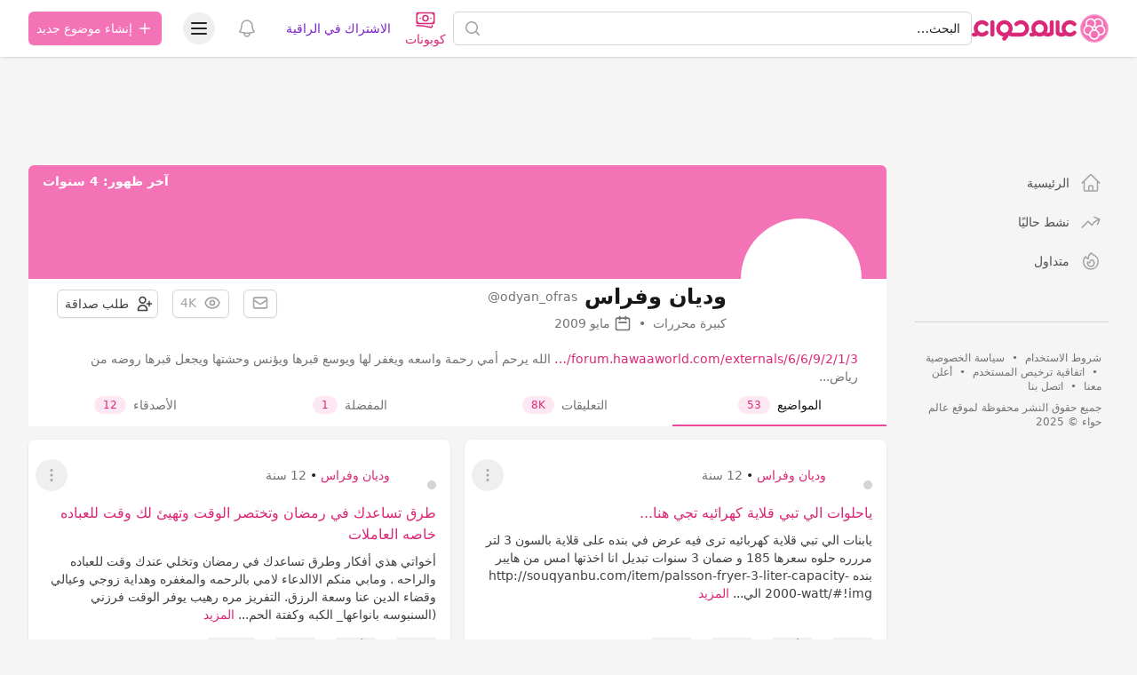

--- FILE ---
content_type: application/javascript
request_url: https://cdn.hawaaworld.com/build/assets/bootstrap-040a084a.js
body_size: 123077
content:
import{c as _a,g as Eo}from"./_commonjsHelpers-725317a4.js";var Hs={exports:{}};(function(t,n){(function(e,i){i(n)})(_a,function(e){var i=typeof window<"u"&&window.flatpickr!==void 0?window.flatpickr:{l10ns:{}},o={weekdays:{shorthand:["أحد","اثنين","ثلاثاء","أربعاء","خميس","جمعة","سبت"],longhand:["الأحد","الاثنين","الثلاثاء","الأربعاء","الخميس","الجمعة","السبت"]},months:{shorthand:["1","2","3","4","5","6","7","8","9","10","11","12"],longhand:["يناير","فبراير","مارس","أبريل","مايو","يونيو","يوليو","أغسطس","سبتمبر","أكتوبر","نوفمبر","ديسمبر"]},firstDayOfWeek:6,rangeSeparator:" إلى ",weekAbbreviation:"Wk",scrollTitle:"قم بالتمرير للزيادة",toggleTitle:"اضغط للتبديل",amPM:["ص","م"],yearAriaLabel:"سنة",monthAriaLabel:"شهر",hourAriaLabel:"ساعة",minuteAriaLabel:"دقيقة",time_24hr:!1};i.l10ns.ar=o;var a=i.l10ns;e.Arabic=o,e.default=a,Object.defineProperty(e,"__esModule",{value:!0})})})(Hs,Hs.exports);var Xf=Hs.exports,Qf={exports:{}};(function(t){(function(n,e){var i=e(n,n.document,Date);n.lazySizes=i,t.exports&&(t.exports=i)})(typeof window<"u"?window:{},function(e,i,o){var a,c;if(function(){var H,B={lazyClass:"lazyload",loadedClass:"lazyloaded",loadingClass:"lazyloading",preloadClass:"lazypreload",errorClass:"lazyerror",autosizesClass:"lazyautosizes",fastLoadedClass:"ls-is-cached",iframeLoadMode:0,srcAttr:"data-src",srcsetAttr:"data-srcset",sizesAttr:"data-sizes",minSize:40,customMedia:{},init:!0,expFactor:1.5,hFac:.8,loadMode:2,loadHidden:!0,ricTimeout:0,throttleDelay:125};c=e.lazySizesConfig||e.lazysizesConfig||{};for(H in B)H in c||(c[H]=B[H])}(),!i||!i.getElementsByClassName)return{init:function(){},cfg:c,noSupport:!0};var v=i.documentElement,b=e.HTMLPictureElement,S="addEventListener",A="getAttribute",R=e[S].bind(e),Y=e.setTimeout,Z=e.requestAnimationFrame||Y,$=e.requestIdleCallback,L=/^picture$/i,O=["load","error","lazyincluded","_lazyloaded"],j={},ne=Array.prototype.forEach,k=function(H,B){return j[B]||(j[B]=new RegExp("(\\s|^)"+B+"(\\s|$)")),j[B].test(H[A]("class")||"")&&j[B]},F=function(H,B){k(H,B)||H.setAttribute("class",(H[A]("class")||"").trim()+" "+B)},W=function(H,B){var ee;(ee=k(H,B))&&H.setAttribute("class",(H[A]("class")||"").replace(ee," "))},ie=function(H,B,ee){var ue=ee?S:"removeEventListener";ee&&ie(H,B),O.forEach(function(fe){H[ue](fe,B)})},f=function(H,B,ee,ue,fe){var ge=i.createEvent("Event");return ee||(ee={}),ee.instance=a,ge.initEvent(B,!ue,!fe),ge.detail=ee,H.dispatchEvent(ge),ge},xe=function(H,B){var ee;!b&&(ee=e.picturefill||c.pf)?(B&&B.src&&!H[A]("srcset")&&H.setAttribute("srcset",B.src),ee({reevaluate:!0,elements:[H]})):B&&B.src&&(H.src=B.src)},pe=function(H,B){return(getComputedStyle(H,null)||{})[B]},Be=function(H,B,ee){for(ee=ee||H.offsetWidth;ee<c.minSize&&B&&!H._lazysizesWidth;)ee=B.offsetWidth,B=B.parentNode;return ee},Ze=function(){var H,B,ee=[],ue=[],fe=ee,ge=function(){var de=fe;for(fe=ee.length?ue:ee,H=!0,B=!1;de.length;)de.shift()();H=!1},Te=function(de,ae){H&&!ae?de.apply(this,arguments):(fe.push(de),B||(B=!0,(i.hidden?Y:Z)(ge)))};return Te._lsFlush=ge,Te}(),et=function(H,B){return B?function(){Ze(H)}:function(){var ee=this,ue=arguments;Ze(function(){H.apply(ee,ue)})}},Oe=function(H){var B,ee=0,ue=c.throttleDelay,fe=c.ricTimeout,ge=function(){B=!1,ee=o.now(),H()},Te=$&&fe>49?function(){$(ge,{timeout:fe}),fe!==c.ricTimeout&&(fe=c.ricTimeout)}:et(function(){Y(ge)},!0);return function(de){var ae;(de=de===!0)&&(fe=33),!B&&(B=!0,ae=ue-(o.now()-ee),ae<0&&(ae=0),de||ae<9?Te():Y(Te,ae))}},St=function(H){var B,ee,ue=99,fe=function(){B=null,H()},ge=function(){var Te=o.now()-ee;Te<ue?Y(ge,ue-Te):($||fe)(fe)};return function(){ee=o.now(),B||(B=Y(ge,ue))}},tn=function(){var H,B,ee,ue,fe,ge,Te,de,ae,Ie,Se,He,ze=/^img$/i,kt=/^iframe$/i,st="onscroll"in e&&!/(gle|ing)bot/.test(navigator.userAgent),Et=0,wt=0,at=0,ct=-1,nn=function(le){at--,(!le||at<0||!le.target)&&(at=0)},_t=function(le){return He==null&&(He=pe(i.body,"visibility")=="hidden"),He||!(pe(le.parentNode,"visibility")=="hidden"&&pe(le,"visibility")=="hidden")},bn=function(le,Ce){var We,ke=le,ut=_t(le);for(de-=Ce,Se+=Ce,ae-=Ce,Ie+=Ce;ut&&(ke=ke.offsetParent)&&ke!=i.body&&ke!=v;)ut=(pe(ke,"opacity")||1)>0,ut&&pe(ke,"overflow")!="visible"&&(We=ke.getBoundingClientRect(),ut=Ie>We.left&&ae<We.right&&Se>We.top-1&&de<We.bottom+1);return ut},Bn=function(){var le,Ce,We,ke,ut,nt,Ot,dt,lt,tt,ft,Vt,_=a.elements;if((ue=c.loadMode)&&at<8&&(le=_.length)){for(Ce=0,ct++;Ce<le;Ce++)if(!(!_[Ce]||_[Ce]._lazyRace)){if(!st||a.prematureUnveil&&a.prematureUnveil(_[Ce])){un(_[Ce]);continue}if((!(dt=_[Ce][A]("data-expand"))||!(nt=dt*1))&&(nt=wt),tt||(tt=!c.expand||c.expand<1?v.clientHeight>500&&v.clientWidth>500?500:370:c.expand,a._defEx=tt,ft=tt*c.expFactor,Vt=c.hFac,He=null,wt<ft&&at<1&&ct>2&&ue>2&&!i.hidden?(wt=ft,ct=0):ue>1&&ct>1&&at<6?wt=tt:wt=Et),lt!==nt&&(ge=innerWidth+nt*Vt,Te=innerHeight+nt,Ot=nt*-1,lt=nt),We=_[Ce].getBoundingClientRect(),(Se=We.bottom)>=Ot&&(de=We.top)<=Te&&(Ie=We.right)>=Ot*Vt&&(ae=We.left)<=ge&&(Se||Ie||ae||de)&&(c.loadHidden||_t(_[Ce]))&&(B&&at<3&&!dt&&(ue<3||ct<4)||bn(_[Ce],nt))){if(un(_[Ce]),ut=!0,at>9)break}else!ut&&B&&!ke&&at<4&&ct<4&&ue>2&&(H[0]||c.preloadAfterLoad)&&(H[0]||!dt&&(Se||Ie||ae||de||_[Ce][A](c.sizesAttr)!="auto"))&&(ke=H[0]||_[Ce])}ke&&!ut&&un(ke)}},vt=Oe(Bn),Ct=function(le){var Ce=le.target;if(Ce._lazyCache){delete Ce._lazyCache;return}nn(le),F(Ce,c.loadedClass),W(Ce,c.loadingClass),ie(Ce,Wt),f(Ce,"lazyloaded")},It=et(Ct),Wt=function(le){It({target:le.target})},oe=function(le,Ce){var We=le.getAttribute("data-load-mode")||c.iframeLoadMode;We==0?le.contentWindow.location.replace(Ce):We==1&&(le.src=Ce)},ht=function(le){var Ce,We=le[A](c.srcsetAttr);(Ce=c.customMedia[le[A]("data-media")||le[A]("media")])&&le.setAttribute("media",Ce),We&&le.setAttribute("srcset",We)},Un=et(function(le,Ce,We,ke,ut){var nt,Ot,dt,lt,tt,ft;(tt=f(le,"lazybeforeunveil",Ce)).defaultPrevented||(ke&&(We?F(le,c.autosizesClass):le.setAttribute("sizes",ke)),Ot=le[A](c.srcsetAttr),nt=le[A](c.srcAttr),ut&&(dt=le.parentNode,lt=dt&&L.test(dt.nodeName||"")),ft=Ce.firesLoad||"src"in le&&(Ot||nt||lt),tt={target:le},F(le,c.loadingClass),ft&&(clearTimeout(ee),ee=Y(nn,2500),ie(le,Wt,!0)),lt&&ne.call(dt.getElementsByTagName("source"),ht),Ot?le.setAttribute("srcset",Ot):nt&&!lt&&(kt.test(le.nodeName)?oe(le,nt):le.src=nt),ut&&(Ot||lt)&&xe(le,{src:nt})),le._lazyRace&&delete le._lazyRace,W(le,c.lazyClass),Ze(function(){var Vt=le.complete&&le.naturalWidth>1;(!ft||Vt)&&(Vt&&F(le,c.fastLoadedClass),Ct(tt),le._lazyCache=!0,Y(function(){"_lazyCache"in le&&delete le._lazyCache},9)),le.loading=="lazy"&&at--},!0)}),un=function(le){if(!le._lazyRace){var Ce,We=ze.test(le.nodeName),ke=We&&(le[A](c.sizesAttr)||le[A]("sizes")),ut=ke=="auto";(ut||!B)&&We&&(le[A]("src")||le.srcset)&&!le.complete&&!k(le,c.errorClass)&&k(le,c.lazyClass)||(Ce=f(le,"lazyunveilread").detail,ut&&cn.updateElem(le,!0,le.offsetWidth),le._lazyRace=!0,at++,Un(le,Ce,ut,ke,We))}},qn=St(function(){c.loadMode=3,vt()}),Pn=function(){c.loadMode==3&&(c.loadMode=2),qn()},ln=function(){if(!B){if(o.now()-fe<999){Y(ln,999);return}B=!0,c.loadMode=3,vt(),R("scroll",Pn,!0)}};return{_:function(){fe=o.now(),a.elements=i.getElementsByClassName(c.lazyClass),H=i.getElementsByClassName(c.lazyClass+" "+c.preloadClass),R("scroll",vt,!0),R("resize",vt,!0),R("pageshow",function(le){if(le.persisted){var Ce=i.querySelectorAll("."+c.loadingClass);Ce.length&&Ce.forEach&&Z(function(){Ce.forEach(function(We){We.complete&&un(We)})})}}),e.MutationObserver?new MutationObserver(vt).observe(v,{childList:!0,subtree:!0,attributes:!0}):(v[S]("DOMNodeInserted",vt,!0),v[S]("DOMAttrModified",vt,!0),setInterval(vt,999)),R("hashchange",vt,!0),["focus","mouseover","click","load","transitionend","animationend"].forEach(function(le){i[S](le,vt,!0)}),/d$|^c/.test(i.readyState)?ln():(R("load",ln),i[S]("DOMContentLoaded",vt),Y(ln,2e4)),a.elements.length?(Bn(),Ze._lsFlush()):vt()},checkElems:vt,unveil:un,_aLSL:Pn}}(),cn=function(){var H,B=et(function(ge,Te,de,ae){var Ie,Se,He;if(ge._lazysizesWidth=ae,ae+="px",ge.setAttribute("sizes",ae),L.test(Te.nodeName||""))for(Ie=Te.getElementsByTagName("source"),Se=0,He=Ie.length;Se<He;Se++)Ie[Se].setAttribute("sizes",ae);de.detail.dataAttr||xe(ge,de.detail)}),ee=function(ge,Te,de){var ae,Ie=ge.parentNode;Ie&&(de=Be(ge,Ie,de),ae=f(ge,"lazybeforesizes",{width:de,dataAttr:!!Te}),ae.defaultPrevented||(de=ae.detail.width,de&&de!==ge._lazysizesWidth&&B(ge,Ie,ae,de)))},ue=function(){var ge,Te=H.length;if(Te)for(ge=0;ge<Te;ge++)ee(H[ge])},fe=St(ue);return{_:function(){H=i.getElementsByClassName(c.autosizesClass),R("resize",fe)},checkElems:fe,updateElem:ee}}(),N=function(){!N.i&&i.getElementsByClassName&&(N.i=!0,cn._(),tn._())};return Y(function(){c.init&&N()}),a={cfg:c,autoSizer:cn,loader:tn,init:N,uP:xe,aC:F,rC:W,hC:k,fire:f,gW:Be,rAF:Ze},a})})(Qf);(function(){if(typeof window!="object")return;if("IntersectionObserver"in window&&"IntersectionObserverEntry"in window&&"intersectionRatio"in window.IntersectionObserverEntry.prototype){"isIntersecting"in window.IntersectionObserverEntry.prototype||Object.defineProperty(window.IntersectionObserverEntry.prototype,"isIntersecting",{get:function(){return this.intersectionRatio>0}});return}function t(k){try{return k.defaultView&&k.defaultView.frameElement||null}catch{return null}}var n=function(k){for(var F=k,W=t(F);W;)F=W.ownerDocument,W=t(F);return F}(window.document),e=[],i=null,o=null;function a(k){this.time=k.time,this.target=k.target,this.rootBounds=$(k.rootBounds),this.boundingClientRect=$(k.boundingClientRect),this.intersectionRect=$(k.intersectionRect||Z()),this.isIntersecting=!!k.intersectionRect;var F=this.boundingClientRect,W=F.width*F.height,ie=this.intersectionRect,f=ie.width*ie.height;W?this.intersectionRatio=Number((f/W).toFixed(4)):this.intersectionRatio=this.isIntersecting?1:0}function c(k,F){var W=F||{};if(typeof k!="function")throw new Error("callback must be a function");if(W.root&&W.root.nodeType!=1&&W.root.nodeType!=9)throw new Error("root must be a Document or Element");this._checkForIntersections=b(this._checkForIntersections.bind(this),this.THROTTLE_TIMEOUT),this._callback=k,this._observationTargets=[],this._queuedEntries=[],this._rootMarginValues=this._parseRootMargin(W.rootMargin),this.thresholds=this._initThresholds(W.threshold),this.root=W.root||null,this.rootMargin=this._rootMarginValues.map(function(ie){return ie.value+ie.unit}).join(" "),this._monitoringDocuments=[],this._monitoringUnsubscribes=[]}c.prototype.THROTTLE_TIMEOUT=100,c.prototype.POLL_INTERVAL=null,c.prototype.USE_MUTATION_OBSERVER=!0,c._setupCrossOriginUpdater=function(){return i||(i=function(k,F){!k||!F?o=Z():o=L(k,F),e.forEach(function(W){W._checkForIntersections()})}),i},c._resetCrossOriginUpdater=function(){i=null,o=null},c.prototype.observe=function(k){var F=this._observationTargets.some(function(W){return W.element==k});if(!F){if(!(k&&k.nodeType==1))throw new Error("target must be an Element");this._registerInstance(),this._observationTargets.push({element:k,entry:null}),this._monitorIntersections(k.ownerDocument),this._checkForIntersections()}},c.prototype.unobserve=function(k){this._observationTargets=this._observationTargets.filter(function(F){return F.element!=k}),this._unmonitorIntersections(k.ownerDocument),this._observationTargets.length==0&&this._unregisterInstance()},c.prototype.disconnect=function(){this._observationTargets=[],this._unmonitorAllIntersections(),this._unregisterInstance()},c.prototype.takeRecords=function(){var k=this._queuedEntries.slice();return this._queuedEntries=[],k},c.prototype._initThresholds=function(k){var F=k||[0];return Array.isArray(F)||(F=[F]),F.sort().filter(function(W,ie,f){if(typeof W!="number"||isNaN(W)||W<0||W>1)throw new Error("threshold must be a number between 0 and 1 inclusively");return W!==f[ie-1]})},c.prototype._parseRootMargin=function(k){var F=k||"0px",W=F.split(/\s+/).map(function(ie){var f=/^(-?\d*\.?\d+)(px|%)$/.exec(ie);if(!f)throw new Error("rootMargin must be specified in pixels or percent");return{value:parseFloat(f[1]),unit:f[2]}});return W[1]=W[1]||W[0],W[2]=W[2]||W[0],W[3]=W[3]||W[1],W},c.prototype._monitorIntersections=function(k){var F=k.defaultView;if(F&&this._monitoringDocuments.indexOf(k)==-1){var W=this._checkForIntersections,ie=null,f=null;this.POLL_INTERVAL?ie=F.setInterval(W,this.POLL_INTERVAL):(S(F,"resize",W,!0),S(k,"scroll",W,!0),this.USE_MUTATION_OBSERVER&&"MutationObserver"in F&&(f=new F.MutationObserver(W),f.observe(k,{attributes:!0,childList:!0,characterData:!0,subtree:!0}))),this._monitoringDocuments.push(k),this._monitoringUnsubscribes.push(function(){var Be=k.defaultView;Be&&(ie&&Be.clearInterval(ie),A(Be,"resize",W,!0)),A(k,"scroll",W,!0),f&&f.disconnect()});var xe=this.root&&(this.root.ownerDocument||this.root)||n;if(k!=xe){var pe=t(k);pe&&this._monitorIntersections(pe.ownerDocument)}}},c.prototype._unmonitorIntersections=function(k){var F=this._monitoringDocuments.indexOf(k);if(F!=-1){var W=this.root&&(this.root.ownerDocument||this.root)||n,ie=this._observationTargets.some(function(pe){var Be=pe.element.ownerDocument;if(Be==k)return!0;for(;Be&&Be!=W;){var Ze=t(Be);if(Be=Ze&&Ze.ownerDocument,Be==k)return!0}return!1});if(!ie){var f=this._monitoringUnsubscribes[F];if(this._monitoringDocuments.splice(F,1),this._monitoringUnsubscribes.splice(F,1),f(),k!=W){var xe=t(k);xe&&this._unmonitorIntersections(xe.ownerDocument)}}}},c.prototype._unmonitorAllIntersections=function(){var k=this._monitoringUnsubscribes.slice(0);this._monitoringDocuments.length=0,this._monitoringUnsubscribes.length=0;for(var F=0;F<k.length;F++)k[F]()},c.prototype._checkForIntersections=function(){if(!(!this.root&&i&&!o)){var k=this._rootIsInDom(),F=k?this._getRootRect():Z();this._observationTargets.forEach(function(W){var ie=W.element,f=Y(ie),xe=this._rootContainsTarget(ie),pe=W.entry,Be=k&&xe&&this._computeTargetAndRootIntersection(ie,f,F),Ze=null;this._rootContainsTarget(ie)?(!i||this.root)&&(Ze=F):Ze=Z();var et=W.entry=new a({time:v(),target:ie,boundingClientRect:f,rootBounds:Ze,intersectionRect:Be});pe?k&&xe?this._hasCrossedThreshold(pe,et)&&this._queuedEntries.push(et):pe&&pe.isIntersecting&&this._queuedEntries.push(et):this._queuedEntries.push(et)},this),this._queuedEntries.length&&this._callback(this.takeRecords(),this)}},c.prototype._computeTargetAndRootIntersection=function(k,F,W){if(window.getComputedStyle(k).display!="none"){for(var ie=F,f=j(k),xe=!1;!xe&&f;){var pe=null,Be=f.nodeType==1?window.getComputedStyle(f):{};if(Be.display=="none")return null;if(f==this.root||f.nodeType==9)if(xe=!0,f==this.root||f==n)i&&!this.root?!o||o.width==0&&o.height==0?(f=null,pe=null,ie=null):pe=o:pe=W;else{var Ze=j(f),et=Ze&&Y(Ze),Oe=Ze&&this._computeTargetAndRootIntersection(Ze,et,W);et&&Oe?(f=Ze,pe=L(et,Oe)):(f=null,ie=null)}else{var St=f.ownerDocument;f!=St.body&&f!=St.documentElement&&Be.overflow!="visible"&&(pe=Y(f))}if(pe&&(ie=R(pe,ie)),!ie)break;f=f&&j(f)}return ie}},c.prototype._getRootRect=function(){var k;if(this.root&&!ne(this.root))k=Y(this.root);else{var F=ne(this.root)?this.root:n,W=F.documentElement,ie=F.body;k={top:0,left:0,right:W.clientWidth||ie.clientWidth,width:W.clientWidth||ie.clientWidth,bottom:W.clientHeight||ie.clientHeight,height:W.clientHeight||ie.clientHeight}}return this._expandRectByRootMargin(k)},c.prototype._expandRectByRootMargin=function(k){var F=this._rootMarginValues.map(function(ie,f){return ie.unit=="px"?ie.value:ie.value*(f%2?k.width:k.height)/100}),W={top:k.top-F[0],right:k.right+F[1],bottom:k.bottom+F[2],left:k.left-F[3]};return W.width=W.right-W.left,W.height=W.bottom-W.top,W},c.prototype._hasCrossedThreshold=function(k,F){var W=k&&k.isIntersecting?k.intersectionRatio||0:-1,ie=F.isIntersecting?F.intersectionRatio||0:-1;if(W!==ie)for(var f=0;f<this.thresholds.length;f++){var xe=this.thresholds[f];if(xe==W||xe==ie||xe<W!=xe<ie)return!0}},c.prototype._rootIsInDom=function(){return!this.root||O(n,this.root)},c.prototype._rootContainsTarget=function(k){var F=this.root&&(this.root.ownerDocument||this.root)||n;return O(F,k)&&(!this.root||F==k.ownerDocument)},c.prototype._registerInstance=function(){e.indexOf(this)<0&&e.push(this)},c.prototype._unregisterInstance=function(){var k=e.indexOf(this);k!=-1&&e.splice(k,1)};function v(){return window.performance&&performance.now&&performance.now()}function b(k,F){var W=null;return function(){W||(W=setTimeout(function(){k(),W=null},F))}}function S(k,F,W,ie){typeof k.addEventListener=="function"?k.addEventListener(F,W,ie||!1):typeof k.attachEvent=="function"&&k.attachEvent("on"+F,W)}function A(k,F,W,ie){typeof k.removeEventListener=="function"?k.removeEventListener(F,W,ie||!1):typeof k.detachEvent=="function"&&k.detachEvent("on"+F,W)}function R(k,F){var W=Math.max(k.top,F.top),ie=Math.min(k.bottom,F.bottom),f=Math.max(k.left,F.left),xe=Math.min(k.right,F.right),pe=xe-f,Be=ie-W;return pe>=0&&Be>=0&&{top:W,bottom:ie,left:f,right:xe,width:pe,height:Be}||null}function Y(k){var F;try{F=k.getBoundingClientRect()}catch{}return F?(F.width&&F.height||(F={top:F.top,right:F.right,bottom:F.bottom,left:F.left,width:F.right-F.left,height:F.bottom-F.top}),F):Z()}function Z(){return{top:0,bottom:0,left:0,right:0,width:0,height:0}}function $(k){return!k||"x"in k?k:{top:k.top,y:k.top,bottom:k.bottom,left:k.left,x:k.left,right:k.right,width:k.width,height:k.height}}function L(k,F){var W=F.top-k.top,ie=F.left-k.left;return{top:W,left:ie,height:F.height,width:F.width,bottom:W+F.height,right:ie+F.width}}function O(k,F){for(var W=F;W;){if(W==k)return!0;W=j(W)}return!1}function j(k){var F=k.parentNode;return k.nodeType==9&&k!=n?t(k):(F&&F.assignedSlot&&(F=F.assignedSlot.parentNode),F&&F.nodeType==11&&F.host?F.host:F)}function ne(k){return k&&k.nodeType===9}window.IntersectionObserver=c,window.IntersectionObserverEntry=a})();var gu={exports:{}};(function(t,n){var e;e=function(){function i(N,H){var B=Object.keys(N);if(Object.getOwnPropertySymbols){var ee=Object.getOwnPropertySymbols(N);H&&(ee=ee.filter(function(ue){return Object.getOwnPropertyDescriptor(N,ue).enumerable})),B.push.apply(B,ee)}return B}function o(N){for(var H=1;H<arguments.length;H++){var B=arguments[H]!=null?arguments[H]:{};H%2?i(Object(B),!0).forEach(function(ee){c(N,ee,B[ee])}):Object.getOwnPropertyDescriptors?Object.defineProperties(N,Object.getOwnPropertyDescriptors(B)):i(Object(B)).forEach(function(ee){Object.defineProperty(N,ee,Object.getOwnPropertyDescriptor(B,ee))})}return N}function a(N){return a=typeof Symbol=="function"&&typeof Symbol.iterator=="symbol"?function(H){return typeof H}:function(H){return H&&typeof Symbol=="function"&&H.constructor===Symbol&&H!==Symbol.prototype?"symbol":typeof H},a(N)}function c(N,H,B){return H in N?Object.defineProperty(N,H,{value:B,enumerable:!0,configurable:!0,writable:!0}):N[H]=B,N}function v(N){return function(H){if(Array.isArray(H))return S(H)}(N)||function(H){if(typeof Symbol<"u"&&H[Symbol.iterator]!=null||H["@@iterator"]!=null)return Array.from(H)}(N)||b(N)||function(){throw new TypeError(`Invalid attempt to spread non-iterable instance.
In order to be iterable, non-array objects must have a [Symbol.iterator]() method.`)}()}function b(N,H){if(N){if(typeof N=="string")return S(N,H);var B=Object.prototype.toString.call(N).slice(8,-1);return B==="Object"&&N.constructor&&(B=N.constructor.name),B==="Map"||B==="Set"?Array.from(N):B==="Arguments"||/^(?:Ui|I)nt(?:8|16|32)(?:Clamped)?Array$/.test(B)?S(N,H):void 0}}function S(N,H){(H==null||H>N.length)&&(H=N.length);for(var B=0,ee=new Array(H);B<H;B++)ee[B]=N[B];return ee}var A=function(N){return typeof N=="string"?document.querySelector(N):N()},R=function(N,H){var B=typeof N=="string"?document.createElement(N):N;for(var ee in H){var ue=H[ee];if(ee==="inside")ue.append(B);else if(ee==="dest")A(ue[0]).insertAdjacentElement(ue[1],B);else if(ee==="around"){var fe=ue;fe.parentNode.insertBefore(B,fe),B.append(fe),fe.getAttribute("autofocus")!=null&&fe.focus()}else ee in B?B[ee]=ue:B.setAttribute(ee,ue)}return B},Y=function(N,H){return N=String(N).toLowerCase(),H?N.normalize("NFD").replace(/[\u0300-\u036f]/g,"").normalize("NFC"):N},Z=function(N,H){return R("mark",o({innerHTML:N},typeof H=="string"&&{class:H})).outerHTML},$=function(N,H){H.input.dispatchEvent(new CustomEvent(N,{bubbles:!0,detail:H.feedback,cancelable:!0}))},L=function(N,H,B){var ee=B||{},ue=ee.mode,fe=ee.diacritics,ge=ee.highlight,Te=Y(H,fe);if(H=String(H),N=Y(N,fe),ue==="loose"){var de=(N=N.replace(/ /g,"")).length,ae=0,Ie=Array.from(H).map(function(He,ze){return ae<de&&Te[ze]===N[ae]&&(He=ge?Z(He,ge):He,ae++),He}).join("");if(ae===de)return Ie}else{var Se=Te.indexOf(N);if(~Se)return N=H.substring(Se,Se+N.length),Se=ge?H.replace(N,Z(N,ge)):H}},O=function(N,H){return new Promise(function(B,ee){var ue;return(ue=N.data).cache&&ue.store?B():new Promise(function(fe,ge){return typeof ue.src=="function"?ue.src(H).then(fe,ge):fe(ue.src)}).then(function(fe){try{return N.feedback=ue.store=fe,$("response",N),B()}catch(ge){return ee(ge)}},ee)})},j=function(N,H){var B=H.data,ee=H.searchEngine,ue=[];B.store.forEach(function(ge,Te){var de=function(Se){var He=Se?ge[Se]:ge,ze=typeof ee=="function"?ee(N,He):L(N,He,{mode:ee,diacritics:H.diacritics,highlight:H.resultItem.highlight});if(ze){var kt={match:ze,value:ge};Se&&(kt.key=Se),ue.push(kt)}};if(B.keys){var ae,Ie=function(Se,He){var ze=typeof Symbol<"u"&&Se[Symbol.iterator]||Se["@@iterator"];if(!ze){if(Array.isArray(Se)||(ze=b(Se))||He&&Se&&typeof Se.length=="number"){ze&&(Se=ze);var kt=0,st=function(){};return{s:st,n:function(){return kt>=Se.length?{done:!0}:{done:!1,value:Se[kt++]}},e:function(ct){throw ct},f:st}}throw new TypeError(`Invalid attempt to iterate non-iterable instance.
In order to be iterable, non-array objects must have a [Symbol.iterator]() method.`)}var Et,wt=!0,at=!1;return{s:function(){ze=ze.call(Se)},n:function(){var ct=ze.next();return wt=ct.done,ct},e:function(ct){at=!0,Et=ct},f:function(){try{wt||ze.return==null||ze.return()}finally{if(at)throw Et}}}}(B.keys);try{for(Ie.s();!(ae=Ie.n()).done;)de(ae.value)}catch(Se){Ie.e(Se)}finally{Ie.f()}}else de()}),B.filter&&(ue=B.filter(ue));var fe=ue.slice(0,H.resultsList.maxResults);H.feedback={query:N,matches:ue,results:fe},$("results",H)},ne="aria-expanded",k="aria-activedescendant",F="aria-selected",W=function(N,H){N.feedback.selection=o({index:H},N.feedback.results[H])},ie=function(N){N.isOpen||((N.wrapper||N.input).setAttribute(ne,!0),N.list.removeAttribute("hidden"),N.isOpen=!0,$("open",N))},f=function(N){N.isOpen&&((N.wrapper||N.input).setAttribute(ne,!1),N.input.setAttribute(k,""),N.list.setAttribute("hidden",""),N.isOpen=!1,$("close",N))},xe=function(N,H){var B=H.resultItem,ee=H.list.getElementsByTagName(B.tag),ue=!!B.selected&&B.selected.split(" ");if(H.isOpen&&ee.length){var fe,ge,Te=H.cursor;N>=ee.length&&(N=0),N<0&&(N=ee.length-1),H.cursor=N,Te>-1&&(ee[Te].removeAttribute(F),ue&&(ge=ee[Te].classList).remove.apply(ge,v(ue))),ee[N].setAttribute(F,!0),ue&&(fe=ee[N].classList).add.apply(fe,v(ue)),H.input.setAttribute(k,ee[H.cursor].id),H.list.scrollTop=ee[N].offsetTop-H.list.clientHeight+ee[N].clientHeight+5,H.feedback.cursor=H.cursor,W(H,N),$("navigate",H)}},pe=function(N){xe(N.cursor+1,N)},Be=function(N){xe(N.cursor-1,N)},Ze=function(N,H,B){(B=B>=0?B:N.cursor)<0||(N.feedback.event=H,W(N,B),$("selection",N),f(N))};function et(N,H){var B=this;return new Promise(function(ee,ue){var fe,ge;return fe=H||((ge=N.input)instanceof HTMLInputElement||ge instanceof HTMLTextAreaElement?ge.value:ge.innerHTML),function(de,ae,Ie){return ae?ae(de):de.length>=Ie}(fe=N.query?N.query(fe):fe,N.trigger,N.threshold)?O(N,fe).then(function(de){try{return N.feedback instanceof Error?ee():(j(fe,N),N.resultsList&&function(ae){var Ie=ae.resultsList,Se=ae.list,He=ae.resultItem,ze=ae.feedback,kt=ze.matches,st=ze.results;if(ae.cursor=-1,Se.innerHTML="",kt.length||Ie.noResults){var Et=new DocumentFragment;st.forEach(function(wt,at){var ct=R(He.tag,o({id:"".concat(He.id,"_").concat(at),role:"option",innerHTML:wt.match,inside:Et},He.class&&{class:He.class}));He.element&&He.element(ct,wt)}),Se.append(Et),Ie.element&&Ie.element(Se,ze),ie(ae)}else f(ae)}(N),Te.call(B))}catch(ae){return ue(ae)}},ue):(f(N),Te.call(B));function Te(){return ee()}})}var Oe=function(N,H){for(var B in N)for(var ee in N[B])H(B,ee)},St=function(N){var H,B,ee,ue=N.events,fe=(H=function(){return et(N)},B=N.debounce,function(){clearTimeout(ee),ee=setTimeout(function(){return H()},B)}),ge=N.events=o({input:o({},ue&&ue.input)},N.resultsList&&{list:ue?o({},ue.list):{}}),Te={input:{input:function(){fe()},keydown:function(de){(function(ae,Ie){switch(ae.keyCode){case 40:case 38:ae.preventDefault(),ae.keyCode===40?pe(Ie):Be(Ie);break;case 13:Ie.submit||ae.preventDefault(),Ie.cursor>=0&&Ze(Ie,ae);break;case 9:Ie.resultsList.tabSelect&&Ie.cursor>=0&&Ze(Ie,ae);break;case 27:Ie.input.value="",f(Ie)}})(de,N)},blur:function(){f(N)}},list:{mousedown:function(de){de.preventDefault()},click:function(de){(function(ae,Ie){var Se=Ie.resultItem.tag.toUpperCase(),He=Array.from(Ie.list.querySelectorAll(Se)),ze=ae.target.closest(Se);ze&&ze.nodeName===Se&&Ze(Ie,ae,He.indexOf(ze))})(de,N)}}};Oe(Te,function(de,ae){(N.resultsList||ae==="input")&&(ge[de][ae]||(ge[de][ae]=Te[de][ae]))}),Oe(ge,function(de,ae){N[de].addEventListener(ae,ge[de][ae])})};function tn(N){var H=this;return new Promise(function(B,ee){var ue,fe,ge;if(ue=N.placeHolder,ge={role:"combobox","aria-owns":(fe=N.resultsList).id,"aria-haspopup":!0,"aria-expanded":!1},R(N.input,o(o({"aria-controls":fe.id,"aria-autocomplete":"both"},ue&&{placeholder:ue}),!N.wrapper&&o({},ge))),N.wrapper&&(N.wrapper=R("div",o({around:N.input,class:N.name+"_wrapper"},ge))),fe&&(N.list=R(fe.tag,o({dest:[fe.destination,fe.position],id:fe.id,role:"listbox",hidden:"hidden"},fe.class&&{class:fe.class}))),St(N),N.data.cache)return O(N).then(function(de){try{return Te.call(H)}catch(ae){return ee(ae)}},ee);function Te(){return $("init",N),B()}return Te.call(H)})}function cn(N){var H=N.prototype;H.init=function(){tn(this)},H.start=function(B){et(this,B)},H.unInit=function(){if(this.wrapper){var B=this.wrapper.parentNode;B.insertBefore(this.input,this.wrapper),B.removeChild(this.wrapper)}var ee;Oe((ee=this).events,function(ue,fe){ee[ue].removeEventListener(fe,ee.events[ue][fe])})},H.open=function(){ie(this)},H.close=function(){f(this)},H.goTo=function(B){xe(B,this)},H.next=function(){pe(this)},H.previous=function(){Be(this)},H.select=function(B){Ze(this,null,B)},H.search=function(B,ee,ue){return L(B,ee,ue)}}return function N(H){this.options=H,this.id=N.instances=(N.instances||0)+1,this.name="autoComplete",this.wrapper=1,this.threshold=1,this.debounce=0,this.resultsList={position:"afterend",tag:"ul",maxResults:5},this.resultItem={tag:"li"},function(B){var ee=B.name,ue=B.options,fe=B.resultsList,ge=B.resultItem;for(var Te in ue)if(a(ue[Te])==="object")for(var de in B[Te]||(B[Te]={}),ue[Te])B[Te][de]=ue[Te][de];else B[Te]=ue[Te];B.selector=B.selector||"#"+ee,fe.destination=fe.destination||B.selector,fe.id=fe.id||ee+"_list_"+B.id,ge.id=ge.id||ee+"_result",B.input=A(B.selector)}(this),cn.call(this,N),tn(this)}},t.exports=e()})(gu);var Zf=gu.exports;const ed=Eo(Zf);function uo(t){"@babel/helpers - typeof";return uo=typeof Symbol=="function"&&typeof Symbol.iterator=="symbol"?function(n){return typeof n}:function(n){return n&&typeof Symbol=="function"&&n.constructor===Symbol&&n!==Symbol.prototype?"symbol":typeof n},uo(t)}function At(t,n){if(!(t instanceof n))throw new TypeError("Cannot call a class as a function")}function fc(t,n){for(var e=0;e<n.length;e++){var i=n[e];i.enumerable=i.enumerable||!1,i.configurable=!0,"value"in i&&(i.writable=!0),Object.defineProperty(t,i.key,i)}}function Dt(t,n,e){return n&&fc(t.prototype,n),e&&fc(t,e),Object.defineProperty(t,"prototype",{writable:!1}),t}function hi(){return hi=Object.assign||function(t){for(var n=1;n<arguments.length;n++){var e=arguments[n];for(var i in e)Object.prototype.hasOwnProperty.call(e,i)&&(t[i]=e[i])}return t},hi.apply(this,arguments)}function Zt(t,n){if(typeof n!="function"&&n!==null)throw new TypeError("Super expression must either be null or a function");t.prototype=Object.create(n&&n.prototype,{constructor:{value:t,writable:!0,configurable:!0}}),Object.defineProperty(t,"prototype",{writable:!1}),n&&$s(t,n)}function lo(t){return lo=Object.setPrototypeOf?Object.getPrototypeOf:function(e){return e.__proto__||Object.getPrototypeOf(e)},lo(t)}function $s(t,n){return $s=Object.setPrototypeOf||function(i,o){return i.__proto__=o,i},$s(t,n)}function td(){if(typeof Reflect>"u"||!Reflect.construct||Reflect.construct.sham)return!1;if(typeof Proxy=="function")return!0;try{return Boolean.prototype.valueOf.call(Reflect.construct(Boolean,[],function(){})),!0}catch{return!1}}function nd(t){if(t===void 0)throw new ReferenceError("this hasn't been initialised - super() hasn't been called");return t}function rd(t,n){if(n&&(typeof n=="object"||typeof n=="function"))return n;if(n!==void 0)throw new TypeError("Derived constructors may only return object or undefined");return nd(t)}function en(t){var n=td();return function(){var i=lo(t),o;if(n){var a=lo(this).constructor;o=Reflect.construct(i,arguments,a)}else o=i.apply(this,arguments);return rd(this,o)}}var Ca=function(){function t(){At(this,t)}return Dt(t,[{key:"listenForWhisper",value:function(e,i){return this.listen(".client-"+e,i)}},{key:"notification",value:function(e){return this.listen(".Illuminate\\Notifications\\Events\\BroadcastNotificationCreated",e)}},{key:"stopListeningForWhisper",value:function(e,i){return this.stopListening(".client-"+e,i)}}]),t}(),mu=function(){function t(n){At(this,t),this.namespace=n}return Dt(t,[{key:"format",value:function(e){return[".","\\"].includes(e.charAt(0))?e.substring(1):(this.namespace&&(e=this.namespace+"."+e),e.replace(/\./g,"\\"))}},{key:"setNamespace",value:function(e){this.namespace=e}}]),t}(),To=function(t){Zt(e,t);var n=en(e);function e(i,o,a){var c;return At(this,e),c=n.call(this),c.name=o,c.pusher=i,c.options=a,c.eventFormatter=new mu(c.options.namespace),c.subscribe(),c}return Dt(e,[{key:"subscribe",value:function(){this.subscription=this.pusher.subscribe(this.name)}},{key:"unsubscribe",value:function(){this.pusher.unsubscribe(this.name)}},{key:"listen",value:function(o,a){return this.on(this.eventFormatter.format(o),a),this}},{key:"listenToAll",value:function(o){var a=this;return this.subscription.bind_global(function(c,v){if(!c.startsWith("pusher:")){var b=a.options.namespace.replace(/\./g,"\\"),S=c.startsWith(b)?c.substring(b.length+1):"."+c;o(S,v)}}),this}},{key:"stopListening",value:function(o,a){return a?this.subscription.unbind(this.eventFormatter.format(o),a):this.subscription.unbind(this.eventFormatter.format(o)),this}},{key:"stopListeningToAll",value:function(o){return o?this.subscription.unbind_global(o):this.subscription.unbind_global(),this}},{key:"subscribed",value:function(o){return this.on("pusher:subscription_succeeded",function(){o()}),this}},{key:"error",value:function(o){return this.on("pusher:subscription_error",function(a){o(a)}),this}},{key:"on",value:function(o,a){return this.subscription.bind(o,a),this}}]),e}(Ca),id=function(t){Zt(e,t);var n=en(e);function e(){return At(this,e),n.apply(this,arguments)}return Dt(e,[{key:"whisper",value:function(o,a){return this.pusher.channels.channels[this.name].trigger("client-".concat(o),a),this}}]),e}(To),od=function(t){Zt(e,t);var n=en(e);function e(){return At(this,e),n.apply(this,arguments)}return Dt(e,[{key:"whisper",value:function(o,a){return this.pusher.channels.channels[this.name].trigger("client-".concat(o),a),this}}]),e}(To),sd=function(t){Zt(e,t);var n=en(e);function e(){return At(this,e),n.apply(this,arguments)}return Dt(e,[{key:"here",value:function(o){return this.on("pusher:subscription_succeeded",function(a){o(Object.keys(a.members).map(function(c){return a.members[c]}))}),this}},{key:"joining",value:function(o){return this.on("pusher:member_added",function(a){o(a.info)}),this}},{key:"whisper",value:function(o,a){return this.pusher.channels.channels[this.name].trigger("client-".concat(o),a),this}},{key:"leaving",value:function(o){return this.on("pusher:member_removed",function(a){o(a.info)}),this}}]),e}(To),vu=function(t){Zt(e,t);var n=en(e);function e(i,o,a){var c;return At(this,e),c=n.call(this),c.events={},c.listeners={},c.name=o,c.socket=i,c.options=a,c.eventFormatter=new mu(c.options.namespace),c.subscribe(),c}return Dt(e,[{key:"subscribe",value:function(){this.socket.emit("subscribe",{channel:this.name,auth:this.options.auth||{}})}},{key:"unsubscribe",value:function(){this.unbind(),this.socket.emit("unsubscribe",{channel:this.name,auth:this.options.auth||{}})}},{key:"listen",value:function(o,a){return this.on(this.eventFormatter.format(o),a),this}},{key:"stopListening",value:function(o,a){return this.unbindEvent(this.eventFormatter.format(o),a),this}},{key:"subscribed",value:function(o){return this.on("connect",function(a){o(a)}),this}},{key:"error",value:function(o){return this}},{key:"on",value:function(o,a){var c=this;return this.listeners[o]=this.listeners[o]||[],this.events[o]||(this.events[o]=function(v,b){c.name===v&&c.listeners[o]&&c.listeners[o].forEach(function(S){return S(b)})},this.socket.on(o,this.events[o])),this.listeners[o].push(a),this}},{key:"unbind",value:function(){var o=this;Object.keys(this.events).forEach(function(a){o.unbindEvent(a)})}},{key:"unbindEvent",value:function(o,a){this.listeners[o]=this.listeners[o]||[],a&&(this.listeners[o]=this.listeners[o].filter(function(c){return c!==a})),(!a||this.listeners[o].length===0)&&(this.events[o]&&(this.socket.removeListener(o,this.events[o]),delete this.events[o]),delete this.listeners[o])}}]),e}(Ca),yu=function(t){Zt(e,t);var n=en(e);function e(){return At(this,e),n.apply(this,arguments)}return Dt(e,[{key:"whisper",value:function(o,a){return this.socket.emit("client event",{channel:this.name,event:"client-".concat(o),data:a}),this}}]),e}(vu),ad=function(t){Zt(e,t);var n=en(e);function e(){return At(this,e),n.apply(this,arguments)}return Dt(e,[{key:"here",value:function(o){return this.on("presence:subscribed",function(a){o(a.map(function(c){return c.user_info}))}),this}},{key:"joining",value:function(o){return this.on("presence:joining",function(a){return o(a.user_info)}),this}},{key:"whisper",value:function(o,a){return this.socket.emit("client event",{channel:this.name,event:"client-".concat(o),data:a}),this}},{key:"leaving",value:function(o){return this.on("presence:leaving",function(a){return o(a.user_info)}),this}}]),e}(yu),fo=function(t){Zt(e,t);var n=en(e);function e(){return At(this,e),n.apply(this,arguments)}return Dt(e,[{key:"subscribe",value:function(){}},{key:"unsubscribe",value:function(){}},{key:"listen",value:function(o,a){return this}},{key:"listenToAll",value:function(o){return this}},{key:"stopListening",value:function(o,a){return this}},{key:"subscribed",value:function(o){return this}},{key:"error",value:function(o){return this}},{key:"on",value:function(o,a){return this}}]),e}(Ca),dc=function(t){Zt(e,t);var n=en(e);function e(){return At(this,e),n.apply(this,arguments)}return Dt(e,[{key:"whisper",value:function(o,a){return this}}]),e}(fo),cd=function(t){Zt(e,t);var n=en(e);function e(){return At(this,e),n.apply(this,arguments)}return Dt(e,[{key:"here",value:function(o){return this}},{key:"joining",value:function(o){return this}},{key:"whisper",value:function(o,a){return this}},{key:"leaving",value:function(o){return this}}]),e}(fo),xa=function(){function t(n){At(this,t),this._defaultOptions={auth:{headers:{}},authEndpoint:"/broadcasting/auth",userAuthentication:{endpoint:"/broadcasting/user-auth",headers:{}},broadcaster:"pusher",csrfToken:null,bearerToken:null,host:null,key:null,namespace:"App.Events"},this.setOptions(n),this.connect()}return Dt(t,[{key:"setOptions",value:function(e){this.options=hi(this._defaultOptions,e);var i=this.csrfToken();return i&&(this.options.auth.headers["X-CSRF-TOKEN"]=i,this.options.userAuthentication.headers["X-CSRF-TOKEN"]=i),i=this.options.bearerToken,i&&(this.options.auth.headers.Authorization="Bearer "+i,this.options.userAuthentication.headers.Authorization="Bearer "+i),e}},{key:"csrfToken",value:function(){var e;return typeof window<"u"&&window.Laravel&&window.Laravel.csrfToken?window.Laravel.csrfToken:this.options.csrfToken?this.options.csrfToken:typeof document<"u"&&typeof document.querySelector=="function"&&(e=document.querySelector('meta[name="csrf-token"]'))?e.getAttribute("content"):null}}]),t}(),hc=function(t){Zt(e,t);var n=en(e);function e(){var i;return At(this,e),i=n.apply(this,arguments),i.channels={},i}return Dt(e,[{key:"connect",value:function(){typeof this.options.client<"u"?this.pusher=this.options.client:this.options.Pusher?this.pusher=new this.options.Pusher(this.options.key,this.options):this.pusher=new Pusher(this.options.key,this.options)}},{key:"signin",value:function(){this.pusher.signin()}},{key:"listen",value:function(o,a,c){return this.channel(o).listen(a,c)}},{key:"channel",value:function(o){return this.channels[o]||(this.channels[o]=new To(this.pusher,o,this.options)),this.channels[o]}},{key:"privateChannel",value:function(o){return this.channels["private-"+o]||(this.channels["private-"+o]=new id(this.pusher,"private-"+o,this.options)),this.channels["private-"+o]}},{key:"encryptedPrivateChannel",value:function(o){return this.channels["private-encrypted-"+o]||(this.channels["private-encrypted-"+o]=new od(this.pusher,"private-encrypted-"+o,this.options)),this.channels["private-encrypted-"+o]}},{key:"presenceChannel",value:function(o){return this.channels["presence-"+o]||(this.channels["presence-"+o]=new sd(this.pusher,"presence-"+o,this.options)),this.channels["presence-"+o]}},{key:"leave",value:function(o){var a=this,c=[o,"private-"+o,"private-encrypted-"+o,"presence-"+o];c.forEach(function(v,b){a.leaveChannel(v)})}},{key:"leaveChannel",value:function(o){this.channels[o]&&(this.channels[o].unsubscribe(),delete this.channels[o])}},{key:"socketId",value:function(){return this.pusher.connection.socket_id}},{key:"disconnect",value:function(){this.pusher.disconnect()}}]),e}(xa),ud=function(t){Zt(e,t);var n=en(e);function e(){var i;return At(this,e),i=n.apply(this,arguments),i.channels={},i}return Dt(e,[{key:"connect",value:function(){var o=this,a=this.getSocketIO();return this.socket=a(this.options.host,this.options),this.socket.on("reconnect",function(){Object.values(o.channels).forEach(function(c){c.subscribe()})}),this.socket}},{key:"getSocketIO",value:function(){if(typeof this.options.client<"u")return this.options.client;if(typeof io<"u")return io;throw new Error("Socket.io client not found. Should be globally available or passed via options.client")}},{key:"listen",value:function(o,a,c){return this.channel(o).listen(a,c)}},{key:"channel",value:function(o){return this.channels[o]||(this.channels[o]=new vu(this.socket,o,this.options)),this.channels[o]}},{key:"privateChannel",value:function(o){return this.channels["private-"+o]||(this.channels["private-"+o]=new yu(this.socket,"private-"+o,this.options)),this.channels["private-"+o]}},{key:"presenceChannel",value:function(o){return this.channels["presence-"+o]||(this.channels["presence-"+o]=new ad(this.socket,"presence-"+o,this.options)),this.channels["presence-"+o]}},{key:"leave",value:function(o){var a=this,c=[o,"private-"+o,"presence-"+o];c.forEach(function(v){a.leaveChannel(v)})}},{key:"leaveChannel",value:function(o){this.channels[o]&&(this.channels[o].unsubscribe(),delete this.channels[o])}},{key:"socketId",value:function(){return this.socket.id}},{key:"disconnect",value:function(){this.socket.disconnect()}}]),e}(xa),ld=function(t){Zt(e,t);var n=en(e);function e(){var i;return At(this,e),i=n.apply(this,arguments),i.channels={},i}return Dt(e,[{key:"connect",value:function(){}},{key:"listen",value:function(o,a,c){return new fo}},{key:"channel",value:function(o){return new fo}},{key:"privateChannel",value:function(o){return new dc}},{key:"encryptedPrivateChannel",value:function(o){return new dc}},{key:"presenceChannel",value:function(o){return new cd}},{key:"leave",value:function(o){}},{key:"leaveChannel",value:function(o){}},{key:"socketId",value:function(){return"fake-socket-id"}},{key:"disconnect",value:function(){}}]),e}(xa),fd=function(){function t(n){At(this,t),this.options=n,this.connect(),this.options.withoutInterceptors||this.registerInterceptors()}return Dt(t,[{key:"channel",value:function(e){return this.connector.channel(e)}},{key:"connect",value:function(){if(this.options.broadcaster=="reverb")this.connector=new hc(hi(hi({},this.options),{cluster:""}));else if(this.options.broadcaster=="pusher")this.connector=new hc(this.options);else if(this.options.broadcaster=="socket.io")this.connector=new ud(this.options);else if(this.options.broadcaster=="null")this.connector=new ld(this.options);else if(typeof this.options.broadcaster=="function")this.connector=new this.options.broadcaster(this.options);else throw new Error("Broadcaster ".concat(uo(this.options.broadcaster)," ").concat(this.options.broadcaster," is not supported."))}},{key:"disconnect",value:function(){this.connector.disconnect()}},{key:"join",value:function(e){return this.connector.presenceChannel(e)}},{key:"leave",value:function(e){this.connector.leave(e)}},{key:"leaveChannel",value:function(e){this.connector.leaveChannel(e)}},{key:"leaveAllChannels",value:function(){for(var e in this.connector.channels)this.leaveChannel(e)}},{key:"listen",value:function(e,i,o){return this.connector.listen(e,i,o)}},{key:"private",value:function(e){return this.connector.privateChannel(e)}},{key:"encryptedPrivate",value:function(e){return this.connector.encryptedPrivateChannel(e)}},{key:"socketId",value:function(){return this.connector.socketId()}},{key:"registerInterceptors",value:function(){typeof Vue=="function"&&Vue.http&&this.registerVueRequestInterceptor(),typeof axios=="function"&&this.registerAxiosRequestInterceptor(),typeof jQuery=="function"&&this.registerjQueryAjaxSetup(),(typeof Turbo>"u"?"undefined":uo(Turbo))==="object"&&this.registerTurboRequestInterceptor()}},{key:"registerVueRequestInterceptor",value:function(){var e=this;Vue.http.interceptors.push(function(i,o){e.socketId()&&i.headers.set("X-Socket-ID",e.socketId()),o()})}},{key:"registerAxiosRequestInterceptor",value:function(){var e=this;axios.interceptors.request.use(function(i){return e.socketId()&&(i.headers["X-Socket-Id"]=e.socketId()),i})}},{key:"registerjQueryAjaxSetup",value:function(){var e=this;typeof jQuery.ajax<"u"&&jQuery.ajaxPrefilter(function(i,o,a){e.socketId()&&a.setRequestHeader("X-Socket-Id",e.socketId())})}},{key:"registerTurboRequestInterceptor",value:function(){var e=this;document.addEventListener("turbo:before-fetch-request",function(i){i.detail.fetchOptions.headers["X-Socket-Id"]=e.socketId()})}}]),t}();function bu(t,n){return function(){return t.apply(n,arguments)}}const{toString:dd}=Object.prototype,{getPrototypeOf:Sa}=Object,Ao=(t=>n=>{const e=dd.call(n);return t[e]||(t[e]=e.slice(8,-1).toLowerCase())})(Object.create(null)),vn=t=>(t=t.toLowerCase(),n=>Ao(n)===t),Do=t=>n=>typeof n===t,{isArray:$r}=Array,pi=Do("undefined");function hd(t){return t!==null&&!pi(t)&&t.constructor!==null&&!pi(t.constructor)&&Xt(t.constructor.isBuffer)&&t.constructor.isBuffer(t)}const wu=vn("ArrayBuffer");function pd(t){let n;return typeof ArrayBuffer<"u"&&ArrayBuffer.isView?n=ArrayBuffer.isView(t):n=t&&t.buffer&&wu(t.buffer),n}const gd=Do("string"),Xt=Do("function"),_u=Do("number"),ko=t=>t!==null&&typeof t=="object",md=t=>t===!0||t===!1,no=t=>{if(Ao(t)!=="object")return!1;const n=Sa(t);return(n===null||n===Object.prototype||Object.getPrototypeOf(n)===null)&&!(Symbol.toStringTag in t)&&!(Symbol.iterator in t)},vd=vn("Date"),yd=vn("File"),bd=vn("Blob"),wd=vn("FileList"),_d=t=>ko(t)&&Xt(t.pipe),Cd=t=>{let n;return t&&(typeof FormData=="function"&&t instanceof FormData||Xt(t.append)&&((n=Ao(t))==="formdata"||n==="object"&&Xt(t.toString)&&t.toString()==="[object FormData]"))},xd=vn("URLSearchParams"),[Sd,Ed,Td,Ad]=["ReadableStream","Request","Response","Headers"].map(vn),Dd=t=>t.trim?t.trim():t.replace(/^[\s\uFEFF\xA0]+|[\s\uFEFF\xA0]+$/g,"");function bi(t,n,{allOwnKeys:e=!1}={}){if(t===null||typeof t>"u")return;let i,o;if(typeof t!="object"&&(t=[t]),$r(t))for(i=0,o=t.length;i<o;i++)n.call(null,t[i],i,t);else{const a=e?Object.getOwnPropertyNames(t):Object.keys(t),c=a.length;let v;for(i=0;i<c;i++)v=a[i],n.call(null,t[v],v,t)}}function Cu(t,n){n=n.toLowerCase();const e=Object.keys(t);let i=e.length,o;for(;i-- >0;)if(o=e[i],n===o.toLowerCase())return o;return null}const gr=(()=>typeof globalThis<"u"?globalThis:typeof self<"u"?self:typeof window<"u"?window:_a)(),xu=t=>!pi(t)&&t!==gr;function Bs(){const{caseless:t}=xu(this)&&this||{},n={},e=(i,o)=>{const a=t&&Cu(n,o)||o;no(n[a])&&no(i)?n[a]=Bs(n[a],i):no(i)?n[a]=Bs({},i):$r(i)?n[a]=i.slice():n[a]=i};for(let i=0,o=arguments.length;i<o;i++)arguments[i]&&bi(arguments[i],e);return n}const kd=(t,n,e,{allOwnKeys:i}={})=>(bi(n,(o,a)=>{e&&Xt(o)?t[a]=bu(o,e):t[a]=o},{allOwnKeys:i}),t),Id=t=>(t.charCodeAt(0)===65279&&(t=t.slice(1)),t),Od=(t,n,e,i)=>{t.prototype=Object.create(n.prototype,i),t.prototype.constructor=t,Object.defineProperty(t,"super",{value:n.prototype}),e&&Object.assign(t.prototype,e)},Pd=(t,n,e,i)=>{let o,a,c;const v={};if(n=n||{},t==null)return n;do{for(o=Object.getOwnPropertyNames(t),a=o.length;a-- >0;)c=o[a],(!i||i(c,t,n))&&!v[c]&&(n[c]=t[c],v[c]=!0);t=e!==!1&&Sa(t)}while(t&&(!e||e(t,n))&&t!==Object.prototype);return n},Md=(t,n,e)=>{t=String(t),(e===void 0||e>t.length)&&(e=t.length),e-=n.length;const i=t.indexOf(n,e);return i!==-1&&i===e},Rd=t=>{if(!t)return null;if($r(t))return t;let n=t.length;if(!_u(n))return null;const e=new Array(n);for(;n-- >0;)e[n]=t[n];return e},Ld=(t=>n=>t&&n instanceof t)(typeof Uint8Array<"u"&&Sa(Uint8Array)),Nd=(t,n)=>{const i=(t&&t[Symbol.iterator]).call(t);let o;for(;(o=i.next())&&!o.done;){const a=o.value;n.call(t,a[0],a[1])}},jd=(t,n)=>{let e;const i=[];for(;(e=t.exec(n))!==null;)i.push(e);return i},Fd=vn("HTMLFormElement"),Hd=t=>t.toLowerCase().replace(/[-_\s]([a-z\d])(\w*)/g,function(e,i,o){return i.toUpperCase()+o}),pc=(({hasOwnProperty:t})=>(n,e)=>t.call(n,e))(Object.prototype),$d=vn("RegExp"),Su=(t,n)=>{const e=Object.getOwnPropertyDescriptors(t),i={};bi(e,(o,a)=>{let c;(c=n(o,a,t))!==!1&&(i[a]=c||o)}),Object.defineProperties(t,i)},Bd=t=>{Su(t,(n,e)=>{if(Xt(t)&&["arguments","caller","callee"].indexOf(e)!==-1)return!1;const i=t[e];if(Xt(i)){if(n.enumerable=!1,"writable"in n){n.writable=!1;return}n.set||(n.set=()=>{throw Error("Can not rewrite read-only method '"+e+"'")})}})},Ud=(t,n)=>{const e={},i=o=>{o.forEach(a=>{e[a]=!0})};return $r(t)?i(t):i(String(t).split(n)),e},qd=()=>{},zd=(t,n)=>t!=null&&Number.isFinite(t=+t)?t:n,gs="abcdefghijklmnopqrstuvwxyz",gc="0123456789",Eu={DIGIT:gc,ALPHA:gs,ALPHA_DIGIT:gs+gs.toUpperCase()+gc},Wd=(t=16,n=Eu.ALPHA_DIGIT)=>{let e="";const{length:i}=n;for(;t--;)e+=n[Math.random()*i|0];return e};function Vd(t){return!!(t&&Xt(t.append)&&t[Symbol.toStringTag]==="FormData"&&t[Symbol.iterator])}const Yd=t=>{const n=new Array(10),e=(i,o)=>{if(ko(i)){if(n.indexOf(i)>=0)return;if(!("toJSON"in i)){n[o]=i;const a=$r(i)?[]:{};return bi(i,(c,v)=>{const b=e(c,o+1);!pi(b)&&(a[v]=b)}),n[o]=void 0,a}}return i};return e(t,0)},Kd=vn("AsyncFunction"),Jd=t=>t&&(ko(t)||Xt(t))&&Xt(t.then)&&Xt(t.catch),Tu=((t,n)=>t?setImmediate:n?((e,i)=>(gr.addEventListener("message",({source:o,data:a})=>{o===gr&&a===e&&i.length&&i.shift()()},!1),o=>{i.push(o),gr.postMessage(e,"*")}))(`axios@${Math.random()}`,[]):e=>setTimeout(e))(typeof setImmediate=="function",Xt(gr.postMessage)),Gd=typeof queueMicrotask<"u"?queueMicrotask.bind(gr):typeof process<"u"&&process.nextTick||Tu;var G={isArray:$r,isArrayBuffer:wu,isBuffer:hd,isFormData:Cd,isArrayBufferView:pd,isString:gd,isNumber:_u,isBoolean:md,isObject:ko,isPlainObject:no,isReadableStream:Sd,isRequest:Ed,isResponse:Td,isHeaders:Ad,isUndefined:pi,isDate:vd,isFile:yd,isBlob:bd,isRegExp:$d,isFunction:Xt,isStream:_d,isURLSearchParams:xd,isTypedArray:Ld,isFileList:wd,forEach:bi,merge:Bs,extend:kd,trim:Dd,stripBOM:Id,inherits:Od,toFlatObject:Pd,kindOf:Ao,kindOfTest:vn,endsWith:Md,toArray:Rd,forEachEntry:Nd,matchAll:jd,isHTMLForm:Fd,hasOwnProperty:pc,hasOwnProp:pc,reduceDescriptors:Su,freezeMethods:Bd,toObjectSet:Ud,toCamelCase:Hd,noop:qd,toFiniteNumber:zd,findKey:Cu,global:gr,isContextDefined:xu,ALPHABET:Eu,generateString:Wd,isSpecCompliantForm:Vd,toJSONObject:Yd,isAsyncFn:Kd,isThenable:Jd,setImmediate:Tu,asap:Gd};function qe(t,n,e,i,o){Error.call(this),Error.captureStackTrace?Error.captureStackTrace(this,this.constructor):this.stack=new Error().stack,this.message=t,this.name="AxiosError",n&&(this.code=n),e&&(this.config=e),i&&(this.request=i),o&&(this.response=o,this.status=o.status?o.status:null)}G.inherits(qe,Error,{toJSON:function(){return{message:this.message,name:this.name,description:this.description,number:this.number,fileName:this.fileName,lineNumber:this.lineNumber,columnNumber:this.columnNumber,stack:this.stack,config:G.toJSONObject(this.config),code:this.code,status:this.status}}});const Au=qe.prototype,Du={};["ERR_BAD_OPTION_VALUE","ERR_BAD_OPTION","ECONNABORTED","ETIMEDOUT","ERR_NETWORK","ERR_FR_TOO_MANY_REDIRECTS","ERR_DEPRECATED","ERR_BAD_RESPONSE","ERR_BAD_REQUEST","ERR_CANCELED","ERR_NOT_SUPPORT","ERR_INVALID_URL"].forEach(t=>{Du[t]={value:t}});Object.defineProperties(qe,Du);Object.defineProperty(Au,"isAxiosError",{value:!0});qe.from=(t,n,e,i,o,a)=>{const c=Object.create(Au);return G.toFlatObject(t,c,function(b){return b!==Error.prototype},v=>v!=="isAxiosError"),qe.call(c,t.message,n,e,i,o),c.cause=t,c.name=t.name,a&&Object.assign(c,a),c};var Xd=null;function Us(t){return G.isPlainObject(t)||G.isArray(t)}function ku(t){return G.endsWith(t,"[]")?t.slice(0,-2):t}function mc(t,n,e){return t?t.concat(n).map(function(o,a){return o=ku(o),!e&&a?"["+o+"]":o}).join(e?".":""):n}function Qd(t){return G.isArray(t)&&!t.some(Us)}const Zd=G.toFlatObject(G,{},null,function(n){return/^is[A-Z]/.test(n)});function Io(t,n,e){if(!G.isObject(t))throw new TypeError("target must be an object");n=n||new FormData,e=G.toFlatObject(e,{metaTokens:!0,dots:!1,indexes:!1},!1,function(L,O){return!G.isUndefined(O[L])});const i=e.metaTokens,o=e.visitor||A,a=e.dots,c=e.indexes,b=(e.Blob||typeof Blob<"u"&&Blob)&&G.isSpecCompliantForm(n);if(!G.isFunction(o))throw new TypeError("visitor must be a function");function S($){if($===null)return"";if(G.isDate($))return $.toISOString();if(!b&&G.isBlob($))throw new qe("Blob is not supported. Use a Buffer instead.");return G.isArrayBuffer($)||G.isTypedArray($)?b&&typeof Blob=="function"?new Blob([$]):Buffer.from($):$}function A($,L,O){let j=$;if($&&!O&&typeof $=="object"){if(G.endsWith(L,"{}"))L=i?L:L.slice(0,-2),$=JSON.stringify($);else if(G.isArray($)&&Qd($)||(G.isFileList($)||G.endsWith(L,"[]"))&&(j=G.toArray($)))return L=ku(L),j.forEach(function(k,F){!(G.isUndefined(k)||k===null)&&n.append(c===!0?mc([L],F,a):c===null?L:L+"[]",S(k))}),!1}return Us($)?!0:(n.append(mc(O,L,a),S($)),!1)}const R=[],Y=Object.assign(Zd,{defaultVisitor:A,convertValue:S,isVisitable:Us});function Z($,L){if(!G.isUndefined($)){if(R.indexOf($)!==-1)throw Error("Circular reference detected in "+L.join("."));R.push($),G.forEach($,function(j,ne){(!(G.isUndefined(j)||j===null)&&o.call(n,j,G.isString(ne)?ne.trim():ne,L,Y))===!0&&Z(j,L?L.concat(ne):[ne])}),R.pop()}}if(!G.isObject(t))throw new TypeError("data must be an object");return Z(t),n}function vc(t){const n={"!":"%21","'":"%27","(":"%28",")":"%29","~":"%7E","%20":"+","%00":"\0"};return encodeURIComponent(t).replace(/[!'()~]|%20|%00/g,function(i){return n[i]})}function Ea(t,n){this._pairs=[],t&&Io(t,this,n)}const Iu=Ea.prototype;Iu.append=function(n,e){this._pairs.push([n,e])};Iu.toString=function(n){const e=n?function(i){return n.call(this,i,vc)}:vc;return this._pairs.map(function(o){return e(o[0])+"="+e(o[1])},"").join("&")};function eh(t){return encodeURIComponent(t).replace(/%3A/gi,":").replace(/%24/g,"$").replace(/%2C/gi,",").replace(/%20/g,"+").replace(/%5B/gi,"[").replace(/%5D/gi,"]")}function Ou(t,n,e){if(!n)return t;const i=e&&e.encode||eh,o=e&&e.serialize;let a;if(o?a=o(n,e):a=G.isURLSearchParams(n)?n.toString():new Ea(n,e).toString(i),a){const c=t.indexOf("#");c!==-1&&(t=t.slice(0,c)),t+=(t.indexOf("?")===-1?"?":"&")+a}return t}class th{constructor(){this.handlers=[]}use(n,e,i){return this.handlers.push({fulfilled:n,rejected:e,synchronous:i?i.synchronous:!1,runWhen:i?i.runWhen:null}),this.handlers.length-1}eject(n){this.handlers[n]&&(this.handlers[n]=null)}clear(){this.handlers&&(this.handlers=[])}forEach(n){G.forEach(this.handlers,function(i){i!==null&&n(i)})}}var yc=th,Pu={silentJSONParsing:!0,forcedJSONParsing:!0,clarifyTimeoutError:!1},nh=typeof URLSearchParams<"u"?URLSearchParams:Ea,rh=typeof FormData<"u"?FormData:null,ih=typeof Blob<"u"?Blob:null,oh={isBrowser:!0,classes:{URLSearchParams:nh,FormData:rh,Blob:ih},protocols:["http","https","file","blob","url","data"]};const Ta=typeof window<"u"&&typeof document<"u",qs=typeof navigator=="object"&&navigator||void 0,sh=Ta&&(!qs||["ReactNative","NativeScript","NS"].indexOf(qs.product)<0),ah=(()=>typeof WorkerGlobalScope<"u"&&self instanceof WorkerGlobalScope&&typeof self.importScripts=="function")(),ch=Ta&&window.location.href||"http://localhost";var uh=Object.freeze({__proto__:null,hasBrowserEnv:Ta,hasStandardBrowserWebWorkerEnv:ah,hasStandardBrowserEnv:sh,navigator:qs,origin:ch}),zt={...uh,...oh};function lh(t,n){return Io(t,new zt.classes.URLSearchParams,Object.assign({visitor:function(e,i,o,a){return zt.isNode&&G.isBuffer(e)?(this.append(i,e.toString("base64")),!1):a.defaultVisitor.apply(this,arguments)}},n))}function fh(t){return G.matchAll(/\w+|\[(\w*)]/g,t).map(n=>n[0]==="[]"?"":n[1]||n[0])}function dh(t){const n={},e=Object.keys(t);let i;const o=e.length;let a;for(i=0;i<o;i++)a=e[i],n[a]=t[a];return n}function Mu(t){function n(e,i,o,a){let c=e[a++];if(c==="__proto__")return!0;const v=Number.isFinite(+c),b=a>=e.length;return c=!c&&G.isArray(o)?o.length:c,b?(G.hasOwnProp(o,c)?o[c]=[o[c],i]:o[c]=i,!v):((!o[c]||!G.isObject(o[c]))&&(o[c]=[]),n(e,i,o[c],a)&&G.isArray(o[c])&&(o[c]=dh(o[c])),!v)}if(G.isFormData(t)&&G.isFunction(t.entries)){const e={};return G.forEachEntry(t,(i,o)=>{n(fh(i),o,e,0)}),e}return null}function hh(t,n,e){if(G.isString(t))try{return(n||JSON.parse)(t),G.trim(t)}catch(i){if(i.name!=="SyntaxError")throw i}return(e||JSON.stringify)(t)}const Aa={transitional:Pu,adapter:["xhr","http","fetch"],transformRequest:[function(n,e){const i=e.getContentType()||"",o=i.indexOf("application/json")>-1,a=G.isObject(n);if(a&&G.isHTMLForm(n)&&(n=new FormData(n)),G.isFormData(n))return o?JSON.stringify(Mu(n)):n;if(G.isArrayBuffer(n)||G.isBuffer(n)||G.isStream(n)||G.isFile(n)||G.isBlob(n)||G.isReadableStream(n))return n;if(G.isArrayBufferView(n))return n.buffer;if(G.isURLSearchParams(n))return e.setContentType("application/x-www-form-urlencoded;charset=utf-8",!1),n.toString();let v;if(a){if(i.indexOf("application/x-www-form-urlencoded")>-1)return lh(n,this.formSerializer).toString();if((v=G.isFileList(n))||i.indexOf("multipart/form-data")>-1){const b=this.env&&this.env.FormData;return Io(v?{"files[]":n}:n,b&&new b,this.formSerializer)}}return a||o?(e.setContentType("application/json",!1),hh(n)):n}],transformResponse:[function(n){const e=this.transitional||Aa.transitional,i=e&&e.forcedJSONParsing,o=this.responseType==="json";if(G.isResponse(n)||G.isReadableStream(n))return n;if(n&&G.isString(n)&&(i&&!this.responseType||o)){const c=!(e&&e.silentJSONParsing)&&o;try{return JSON.parse(n)}catch(v){if(c)throw v.name==="SyntaxError"?qe.from(v,qe.ERR_BAD_RESPONSE,this,null,this.response):v}}return n}],timeout:0,xsrfCookieName:"XSRF-TOKEN",xsrfHeaderName:"X-XSRF-TOKEN",maxContentLength:-1,maxBodyLength:-1,env:{FormData:zt.classes.FormData,Blob:zt.classes.Blob},validateStatus:function(n){return n>=200&&n<300},headers:{common:{Accept:"application/json, text/plain, */*","Content-Type":void 0}}};G.forEach(["delete","get","head","post","put","patch"],t=>{Aa.headers[t]={}});var Da=Aa;const ph=G.toObjectSet(["age","authorization","content-length","content-type","etag","expires","from","host","if-modified-since","if-unmodified-since","last-modified","location","max-forwards","proxy-authorization","referer","retry-after","user-agent"]);var gh=t=>{const n={};let e,i,o;return t&&t.split(`
`).forEach(function(c){o=c.indexOf(":"),e=c.substring(0,o).trim().toLowerCase(),i=c.substring(o+1).trim(),!(!e||n[e]&&ph[e])&&(e==="set-cookie"?n[e]?n[e].push(i):n[e]=[i]:n[e]=n[e]?n[e]+", "+i:i)}),n};const bc=Symbol("internals");function oi(t){return t&&String(t).trim().toLowerCase()}function ro(t){return t===!1||t==null?t:G.isArray(t)?t.map(ro):String(t)}function mh(t){const n=Object.create(null),e=/([^\s,;=]+)\s*(?:=\s*([^,;]+))?/g;let i;for(;i=e.exec(t);)n[i[1]]=i[2];return n}const vh=t=>/^[-_a-zA-Z0-9^`|~,!#$%&'*+.]+$/.test(t.trim());function ms(t,n,e,i,o){if(G.isFunction(i))return i.call(this,n,e);if(o&&(n=e),!!G.isString(n)){if(G.isString(i))return n.indexOf(i)!==-1;if(G.isRegExp(i))return i.test(n)}}function yh(t){return t.trim().toLowerCase().replace(/([a-z\d])(\w*)/g,(n,e,i)=>e.toUpperCase()+i)}function bh(t,n){const e=G.toCamelCase(" "+n);["get","set","has"].forEach(i=>{Object.defineProperty(t,i+e,{value:function(o,a,c){return this[i].call(this,n,o,a,c)},configurable:!0})})}class Oo{constructor(n){n&&this.set(n)}set(n,e,i){const o=this;function a(v,b,S){const A=oi(b);if(!A)throw new Error("header name must be a non-empty string");const R=G.findKey(o,A);(!R||o[R]===void 0||S===!0||S===void 0&&o[R]!==!1)&&(o[R||b]=ro(v))}const c=(v,b)=>G.forEach(v,(S,A)=>a(S,A,b));if(G.isPlainObject(n)||n instanceof this.constructor)c(n,e);else if(G.isString(n)&&(n=n.trim())&&!vh(n))c(gh(n),e);else if(G.isHeaders(n))for(const[v,b]of n.entries())a(b,v,i);else n!=null&&a(e,n,i);return this}get(n,e){if(n=oi(n),n){const i=G.findKey(this,n);if(i){const o=this[i];if(!e)return o;if(e===!0)return mh(o);if(G.isFunction(e))return e.call(this,o,i);if(G.isRegExp(e))return e.exec(o);throw new TypeError("parser must be boolean|regexp|function")}}}has(n,e){if(n=oi(n),n){const i=G.findKey(this,n);return!!(i&&this[i]!==void 0&&(!e||ms(this,this[i],i,e)))}return!1}delete(n,e){const i=this;let o=!1;function a(c){if(c=oi(c),c){const v=G.findKey(i,c);v&&(!e||ms(i,i[v],v,e))&&(delete i[v],o=!0)}}return G.isArray(n)?n.forEach(a):a(n),o}clear(n){const e=Object.keys(this);let i=e.length,o=!1;for(;i--;){const a=e[i];(!n||ms(this,this[a],a,n,!0))&&(delete this[a],o=!0)}return o}normalize(n){const e=this,i={};return G.forEach(this,(o,a)=>{const c=G.findKey(i,a);if(c){e[c]=ro(o),delete e[a];return}const v=n?yh(a):String(a).trim();v!==a&&delete e[a],e[v]=ro(o),i[v]=!0}),this}concat(...n){return this.constructor.concat(this,...n)}toJSON(n){const e=Object.create(null);return G.forEach(this,(i,o)=>{i!=null&&i!==!1&&(e[o]=n&&G.isArray(i)?i.join(", "):i)}),e}[Symbol.iterator](){return Object.entries(this.toJSON())[Symbol.iterator]()}toString(){return Object.entries(this.toJSON()).map(([n,e])=>n+": "+e).join(`
`)}get[Symbol.toStringTag](){return"AxiosHeaders"}static from(n){return n instanceof this?n:new this(n)}static concat(n,...e){const i=new this(n);return e.forEach(o=>i.set(o)),i}static accessor(n){const i=(this[bc]=this[bc]={accessors:{}}).accessors,o=this.prototype;function a(c){const v=oi(c);i[v]||(bh(o,c),i[v]=!0)}return G.isArray(n)?n.forEach(a):a(n),this}}Oo.accessor(["Content-Type","Content-Length","Accept","Accept-Encoding","User-Agent","Authorization"]);G.reduceDescriptors(Oo.prototype,({value:t},n)=>{let e=n[0].toUpperCase()+n.slice(1);return{get:()=>t,set(i){this[e]=i}}});G.freezeMethods(Oo);var gn=Oo;function vs(t,n){const e=this||Da,i=n||e,o=gn.from(i.headers);let a=i.data;return G.forEach(t,function(v){a=v.call(e,a,o.normalize(),n?n.status:void 0)}),o.normalize(),a}function Ru(t){return!!(t&&t.__CANCEL__)}function Br(t,n,e){qe.call(this,t??"canceled",qe.ERR_CANCELED,n,e),this.name="CanceledError"}G.inherits(Br,qe,{__CANCEL__:!0});function Lu(t,n,e){const i=e.config.validateStatus;!e.status||!i||i(e.status)?t(e):n(new qe("Request failed with status code "+e.status,[qe.ERR_BAD_REQUEST,qe.ERR_BAD_RESPONSE][Math.floor(e.status/100)-4],e.config,e.request,e))}function wh(t){const n=/^([-+\w]{1,25})(:?\/\/|:)/.exec(t);return n&&n[1]||""}function _h(t,n){t=t||10;const e=new Array(t),i=new Array(t);let o=0,a=0,c;return n=n!==void 0?n:1e3,function(b){const S=Date.now(),A=i[a];c||(c=S),e[o]=b,i[o]=S;let R=a,Y=0;for(;R!==o;)Y+=e[R++],R=R%t;if(o=(o+1)%t,o===a&&(a=(a+1)%t),S-c<n)return;const Z=A&&S-A;return Z?Math.round(Y*1e3/Z):void 0}}function Ch(t,n){let e=0,i=1e3/n,o,a;const c=(S,A=Date.now())=>{e=A,o=null,a&&(clearTimeout(a),a=null),t.apply(null,S)};return[(...S)=>{const A=Date.now(),R=A-e;R>=i?c(S,A):(o=S,a||(a=setTimeout(()=>{a=null,c(o)},i-R)))},()=>o&&c(o)]}const ho=(t,n,e=3)=>{let i=0;const o=_h(50,250);return Ch(a=>{const c=a.loaded,v=a.lengthComputable?a.total:void 0,b=c-i,S=o(b),A=c<=v;i=c;const R={loaded:c,total:v,progress:v?c/v:void 0,bytes:b,rate:S||void 0,estimated:S&&v&&A?(v-c)/S:void 0,event:a,lengthComputable:v!=null,[n?"download":"upload"]:!0};t(R)},e)},wc=(t,n)=>{const e=t!=null;return[i=>n[0]({lengthComputable:e,total:t,loaded:i}),n[1]]},_c=t=>(...n)=>G.asap(()=>t(...n));var xh=zt.hasStandardBrowserEnv?function(){const n=zt.navigator&&/(msie|trident)/i.test(zt.navigator.userAgent),e=document.createElement("a");let i;function o(a){let c=a;return n&&(e.setAttribute("href",c),c=e.href),e.setAttribute("href",c),{href:e.href,protocol:e.protocol?e.protocol.replace(/:$/,""):"",host:e.host,search:e.search?e.search.replace(/^\?/,""):"",hash:e.hash?e.hash.replace(/^#/,""):"",hostname:e.hostname,port:e.port,pathname:e.pathname.charAt(0)==="/"?e.pathname:"/"+e.pathname}}return i=o(window.location.href),function(c){const v=G.isString(c)?o(c):c;return v.protocol===i.protocol&&v.host===i.host}}():function(){return function(){return!0}}(),Sh=zt.hasStandardBrowserEnv?{write(t,n,e,i,o,a){const c=[t+"="+encodeURIComponent(n)];G.isNumber(e)&&c.push("expires="+new Date(e).toGMTString()),G.isString(i)&&c.push("path="+i),G.isString(o)&&c.push("domain="+o),a===!0&&c.push("secure"),document.cookie=c.join("; ")},read(t){const n=document.cookie.match(new RegExp("(^|;\\s*)("+t+")=([^;]*)"));return n?decodeURIComponent(n[3]):null},remove(t){this.write(t,"",Date.now()-864e5)}}:{write(){},read(){return null},remove(){}};function Eh(t){return/^([a-z][a-z\d+\-.]*:)?\/\//i.test(t)}function Th(t,n){return n?t.replace(/\/?\/$/,"")+"/"+n.replace(/^\/+/,""):t}function Nu(t,n){return t&&!Eh(n)?Th(t,n):n}const Cc=t=>t instanceof gn?{...t}:t;function Cr(t,n){n=n||{};const e={};function i(S,A,R){return G.isPlainObject(S)&&G.isPlainObject(A)?G.merge.call({caseless:R},S,A):G.isPlainObject(A)?G.merge({},A):G.isArray(A)?A.slice():A}function o(S,A,R){if(G.isUndefined(A)){if(!G.isUndefined(S))return i(void 0,S,R)}else return i(S,A,R)}function a(S,A){if(!G.isUndefined(A))return i(void 0,A)}function c(S,A){if(G.isUndefined(A)){if(!G.isUndefined(S))return i(void 0,S)}else return i(void 0,A)}function v(S,A,R){if(R in n)return i(S,A);if(R in t)return i(void 0,S)}const b={url:a,method:a,data:a,baseURL:c,transformRequest:c,transformResponse:c,paramsSerializer:c,timeout:c,timeoutMessage:c,withCredentials:c,withXSRFToken:c,adapter:c,responseType:c,xsrfCookieName:c,xsrfHeaderName:c,onUploadProgress:c,onDownloadProgress:c,decompress:c,maxContentLength:c,maxBodyLength:c,beforeRedirect:c,transport:c,httpAgent:c,httpsAgent:c,cancelToken:c,socketPath:c,responseEncoding:c,validateStatus:v,headers:(S,A)=>o(Cc(S),Cc(A),!0)};return G.forEach(Object.keys(Object.assign({},t,n)),function(A){const R=b[A]||o,Y=R(t[A],n[A],A);G.isUndefined(Y)&&R!==v||(e[A]=Y)}),e}var ju=t=>{const n=Cr({},t);let{data:e,withXSRFToken:i,xsrfHeaderName:o,xsrfCookieName:a,headers:c,auth:v}=n;n.headers=c=gn.from(c),n.url=Ou(Nu(n.baseURL,n.url),t.params,t.paramsSerializer),v&&c.set("Authorization","Basic "+btoa((v.username||"")+":"+(v.password?unescape(encodeURIComponent(v.password)):"")));let b;if(G.isFormData(e)){if(zt.hasStandardBrowserEnv||zt.hasStandardBrowserWebWorkerEnv)c.setContentType(void 0);else if((b=c.getContentType())!==!1){const[S,...A]=b?b.split(";").map(R=>R.trim()).filter(Boolean):[];c.setContentType([S||"multipart/form-data",...A].join("; "))}}if(zt.hasStandardBrowserEnv&&(i&&G.isFunction(i)&&(i=i(n)),i||i!==!1&&xh(n.url))){const S=o&&a&&Sh.read(a);S&&c.set(o,S)}return n};const Ah=typeof XMLHttpRequest<"u";var Dh=Ah&&function(t){return new Promise(function(e,i){const o=ju(t);let a=o.data;const c=gn.from(o.headers).normalize();let{responseType:v,onUploadProgress:b,onDownloadProgress:S}=o,A,R,Y,Z,$;function L(){Z&&Z(),$&&$(),o.cancelToken&&o.cancelToken.unsubscribe(A),o.signal&&o.signal.removeEventListener("abort",A)}let O=new XMLHttpRequest;O.open(o.method.toUpperCase(),o.url,!0),O.timeout=o.timeout;function j(){if(!O)return;const k=gn.from("getAllResponseHeaders"in O&&O.getAllResponseHeaders()),W={data:!v||v==="text"||v==="json"?O.responseText:O.response,status:O.status,statusText:O.statusText,headers:k,config:t,request:O};Lu(function(f){e(f),L()},function(f){i(f),L()},W),O=null}"onloadend"in O?O.onloadend=j:O.onreadystatechange=function(){!O||O.readyState!==4||O.status===0&&!(O.responseURL&&O.responseURL.indexOf("file:")===0)||setTimeout(j)},O.onabort=function(){O&&(i(new qe("Request aborted",qe.ECONNABORTED,t,O)),O=null)},O.onerror=function(){i(new qe("Network Error",qe.ERR_NETWORK,t,O)),O=null},O.ontimeout=function(){let F=o.timeout?"timeout of "+o.timeout+"ms exceeded":"timeout exceeded";const W=o.transitional||Pu;o.timeoutErrorMessage&&(F=o.timeoutErrorMessage),i(new qe(F,W.clarifyTimeoutError?qe.ETIMEDOUT:qe.ECONNABORTED,t,O)),O=null},a===void 0&&c.setContentType(null),"setRequestHeader"in O&&G.forEach(c.toJSON(),function(F,W){O.setRequestHeader(W,F)}),G.isUndefined(o.withCredentials)||(O.withCredentials=!!o.withCredentials),v&&v!=="json"&&(O.responseType=o.responseType),S&&([Y,$]=ho(S,!0),O.addEventListener("progress",Y)),b&&O.upload&&([R,Z]=ho(b),O.upload.addEventListener("progress",R),O.upload.addEventListener("loadend",Z)),(o.cancelToken||o.signal)&&(A=k=>{O&&(i(!k||k.type?new Br(null,t,O):k),O.abort(),O=null)},o.cancelToken&&o.cancelToken.subscribe(A),o.signal&&(o.signal.aborted?A():o.signal.addEventListener("abort",A)));const ne=wh(o.url);if(ne&&zt.protocols.indexOf(ne)===-1){i(new qe("Unsupported protocol "+ne+":",qe.ERR_BAD_REQUEST,t));return}O.send(a||null)})};const kh=(t,n)=>{const{length:e}=t=t?t.filter(Boolean):[];if(n||e){let i=new AbortController,o;const a=function(S){if(!o){o=!0,v();const A=S instanceof Error?S:this.reason;i.abort(A instanceof qe?A:new Br(A instanceof Error?A.message:A))}};let c=n&&setTimeout(()=>{c=null,a(new qe(`timeout ${n} of ms exceeded`,qe.ETIMEDOUT))},n);const v=()=>{t&&(c&&clearTimeout(c),c=null,t.forEach(S=>{S.unsubscribe?S.unsubscribe(a):S.removeEventListener("abort",a)}),t=null)};t.forEach(S=>S.addEventListener("abort",a));const{signal:b}=i;return b.unsubscribe=()=>G.asap(v),b}};var Ih=kh;const Oh=function*(t,n){let e=t.byteLength;if(!n||e<n){yield t;return}let i=0,o;for(;i<e;)o=i+n,yield t.slice(i,o),i=o},Ph=async function*(t,n){for await(const e of Mh(t))yield*Oh(e,n)},Mh=async function*(t){if(t[Symbol.asyncIterator]){yield*t;return}const n=t.getReader();try{for(;;){const{done:e,value:i}=await n.read();if(e)break;yield i}}finally{await n.cancel()}},xc=(t,n,e,i)=>{const o=Ph(t,n);let a=0,c,v=b=>{c||(c=!0,i&&i(b))};return new ReadableStream({async pull(b){try{const{done:S,value:A}=await o.next();if(S){v(),b.close();return}let R=A.byteLength;if(e){let Y=a+=R;e(Y)}b.enqueue(new Uint8Array(A))}catch(S){throw v(S),S}},cancel(b){return v(b),o.return()}},{highWaterMark:2})},Po=typeof fetch=="function"&&typeof Request=="function"&&typeof Response=="function",Fu=Po&&typeof ReadableStream=="function",Rh=Po&&(typeof TextEncoder=="function"?(t=>n=>t.encode(n))(new TextEncoder):async t=>new Uint8Array(await new Response(t).arrayBuffer())),Hu=(t,...n)=>{try{return!!t(...n)}catch{return!1}},Lh=Fu&&Hu(()=>{let t=!1;const n=new Request(zt.origin,{body:new ReadableStream,method:"POST",get duplex(){return t=!0,"half"}}).headers.has("Content-Type");return t&&!n}),Sc=64*1024,zs=Fu&&Hu(()=>G.isReadableStream(new Response("").body)),po={stream:zs&&(t=>t.body)};Po&&(t=>{["text","arrayBuffer","blob","formData","stream"].forEach(n=>{!po[n]&&(po[n]=G.isFunction(t[n])?e=>e[n]():(e,i)=>{throw new qe(`Response type '${n}' is not supported`,qe.ERR_NOT_SUPPORT,i)})})})(new Response);const Nh=async t=>{if(t==null)return 0;if(G.isBlob(t))return t.size;if(G.isSpecCompliantForm(t))return(await new Request(zt.origin,{method:"POST",body:t}).arrayBuffer()).byteLength;if(G.isArrayBufferView(t)||G.isArrayBuffer(t))return t.byteLength;if(G.isURLSearchParams(t)&&(t=t+""),G.isString(t))return(await Rh(t)).byteLength},jh=async(t,n)=>{const e=G.toFiniteNumber(t.getContentLength());return e??Nh(n)};var Fh=Po&&(async t=>{let{url:n,method:e,data:i,signal:o,cancelToken:a,timeout:c,onDownloadProgress:v,onUploadProgress:b,responseType:S,headers:A,withCredentials:R="same-origin",fetchOptions:Y}=ju(t);S=S?(S+"").toLowerCase():"text";let Z=Ih([o,a&&a.toAbortSignal()],c),$;const L=Z&&Z.unsubscribe&&(()=>{Z.unsubscribe()});let O;try{if(b&&Lh&&e!=="get"&&e!=="head"&&(O=await jh(A,i))!==0){let W=new Request(n,{method:"POST",body:i,duplex:"half"}),ie;if(G.isFormData(i)&&(ie=W.headers.get("content-type"))&&A.setContentType(ie),W.body){const[f,xe]=wc(O,ho(_c(b)));i=xc(W.body,Sc,f,xe)}}G.isString(R)||(R=R?"include":"omit");const j="credentials"in Request.prototype;$=new Request(n,{...Y,signal:Z,method:e.toUpperCase(),headers:A.normalize().toJSON(),body:i,duplex:"half",credentials:j?R:void 0});let ne=await fetch($);const k=zs&&(S==="stream"||S==="response");if(zs&&(v||k&&L)){const W={};["status","statusText","headers"].forEach(pe=>{W[pe]=ne[pe]});const ie=G.toFiniteNumber(ne.headers.get("content-length")),[f,xe]=v&&wc(ie,ho(_c(v),!0))||[];ne=new Response(xc(ne.body,Sc,f,()=>{xe&&xe(),L&&L()}),W)}S=S||"text";let F=await po[G.findKey(po,S)||"text"](ne,t);return!k&&L&&L(),await new Promise((W,ie)=>{Lu(W,ie,{data:F,headers:gn.from(ne.headers),status:ne.status,statusText:ne.statusText,config:t,request:$})})}catch(j){throw L&&L(),j&&j.name==="TypeError"&&/fetch/i.test(j.message)?Object.assign(new qe("Network Error",qe.ERR_NETWORK,t,$),{cause:j.cause||j}):qe.from(j,j&&j.code,t,$)}});const Ws={http:Xd,xhr:Dh,fetch:Fh};G.forEach(Ws,(t,n)=>{if(t){try{Object.defineProperty(t,"name",{value:n})}catch{}Object.defineProperty(t,"adapterName",{value:n})}});const Ec=t=>`- ${t}`,Hh=t=>G.isFunction(t)||t===null||t===!1;var $u={getAdapter:t=>{t=G.isArray(t)?t:[t];const{length:n}=t;let e,i;const o={};for(let a=0;a<n;a++){e=t[a];let c;if(i=e,!Hh(e)&&(i=Ws[(c=String(e)).toLowerCase()],i===void 0))throw new qe(`Unknown adapter '${c}'`);if(i)break;o[c||"#"+a]=i}if(!i){const a=Object.entries(o).map(([v,b])=>`adapter ${v} `+(b===!1?"is not supported by the environment":"is not available in the build"));let c=n?a.length>1?`since :
`+a.map(Ec).join(`
`):" "+Ec(a[0]):"as no adapter specified";throw new qe("There is no suitable adapter to dispatch the request "+c,"ERR_NOT_SUPPORT")}return i},adapters:Ws};function ys(t){if(t.cancelToken&&t.cancelToken.throwIfRequested(),t.signal&&t.signal.aborted)throw new Br(null,t)}function Tc(t){return ys(t),t.headers=gn.from(t.headers),t.data=vs.call(t,t.transformRequest),["post","put","patch"].indexOf(t.method)!==-1&&t.headers.setContentType("application/x-www-form-urlencoded",!1),$u.getAdapter(t.adapter||Da.adapter)(t).then(function(i){return ys(t),i.data=vs.call(t,t.transformResponse,i),i.headers=gn.from(i.headers),i},function(i){return Ru(i)||(ys(t),i&&i.response&&(i.response.data=vs.call(t,t.transformResponse,i.response),i.response.headers=gn.from(i.response.headers))),Promise.reject(i)})}const Bu="1.7.7",ka={};["object","boolean","number","function","string","symbol"].forEach((t,n)=>{ka[t]=function(i){return typeof i===t||"a"+(n<1?"n ":" ")+t}});const Ac={};ka.transitional=function(n,e,i){function o(a,c){return"[Axios v"+Bu+"] Transitional option '"+a+"'"+c+(i?". "+i:"")}return(a,c,v)=>{if(n===!1)throw new qe(o(c," has been removed"+(e?" in "+e:"")),qe.ERR_DEPRECATED);return e&&!Ac[c]&&(Ac[c]=!0,console.warn(o(c," has been deprecated since v"+e+" and will be removed in the near future"))),n?n(a,c,v):!0}};function $h(t,n,e){if(typeof t!="object")throw new qe("options must be an object",qe.ERR_BAD_OPTION_VALUE);const i=Object.keys(t);let o=i.length;for(;o-- >0;){const a=i[o],c=n[a];if(c){const v=t[a],b=v===void 0||c(v,a,t);if(b!==!0)throw new qe("option "+a+" must be "+b,qe.ERR_BAD_OPTION_VALUE);continue}if(e!==!0)throw new qe("Unknown option "+a,qe.ERR_BAD_OPTION)}}var Vs={assertOptions:$h,validators:ka};const Kn=Vs.validators;class go{constructor(n){this.defaults=n,this.interceptors={request:new yc,response:new yc}}async request(n,e){try{return await this._request(n,e)}catch(i){if(i instanceof Error){let o;Error.captureStackTrace?Error.captureStackTrace(o={}):o=new Error;const a=o.stack?o.stack.replace(/^.+\n/,""):"";try{i.stack?a&&!String(i.stack).endsWith(a.replace(/^.+\n.+\n/,""))&&(i.stack+=`
`+a):i.stack=a}catch{}}throw i}}_request(n,e){typeof n=="string"?(e=e||{},e.url=n):e=n||{},e=Cr(this.defaults,e);const{transitional:i,paramsSerializer:o,headers:a}=e;i!==void 0&&Vs.assertOptions(i,{silentJSONParsing:Kn.transitional(Kn.boolean),forcedJSONParsing:Kn.transitional(Kn.boolean),clarifyTimeoutError:Kn.transitional(Kn.boolean)},!1),o!=null&&(G.isFunction(o)?e.paramsSerializer={serialize:o}:Vs.assertOptions(o,{encode:Kn.function,serialize:Kn.function},!0)),e.method=(e.method||this.defaults.method||"get").toLowerCase();let c=a&&G.merge(a.common,a[e.method]);a&&G.forEach(["delete","get","head","post","put","patch","common"],$=>{delete a[$]}),e.headers=gn.concat(c,a);const v=[];let b=!0;this.interceptors.request.forEach(function(L){typeof L.runWhen=="function"&&L.runWhen(e)===!1||(b=b&&L.synchronous,v.unshift(L.fulfilled,L.rejected))});const S=[];this.interceptors.response.forEach(function(L){S.push(L.fulfilled,L.rejected)});let A,R=0,Y;if(!b){const $=[Tc.bind(this),void 0];for($.unshift.apply($,v),$.push.apply($,S),Y=$.length,A=Promise.resolve(e);R<Y;)A=A.then($[R++],$[R++]);return A}Y=v.length;let Z=e;for(R=0;R<Y;){const $=v[R++],L=v[R++];try{Z=$(Z)}catch(O){L.call(this,O);break}}try{A=Tc.call(this,Z)}catch($){return Promise.reject($)}for(R=0,Y=S.length;R<Y;)A=A.then(S[R++],S[R++]);return A}getUri(n){n=Cr(this.defaults,n);const e=Nu(n.baseURL,n.url);return Ou(e,n.params,n.paramsSerializer)}}G.forEach(["delete","get","head","options"],function(n){go.prototype[n]=function(e,i){return this.request(Cr(i||{},{method:n,url:e,data:(i||{}).data}))}});G.forEach(["post","put","patch"],function(n){function e(i){return function(a,c,v){return this.request(Cr(v||{},{method:n,headers:i?{"Content-Type":"multipart/form-data"}:{},url:a,data:c}))}}go.prototype[n]=e(),go.prototype[n+"Form"]=e(!0)});var oo=go;class Ia{constructor(n){if(typeof n!="function")throw new TypeError("executor must be a function.");let e;this.promise=new Promise(function(a){e=a});const i=this;this.promise.then(o=>{if(!i._listeners)return;let a=i._listeners.length;for(;a-- >0;)i._listeners[a](o);i._listeners=null}),this.promise.then=o=>{let a;const c=new Promise(v=>{i.subscribe(v),a=v}).then(o);return c.cancel=function(){i.unsubscribe(a)},c},n(function(a,c,v){i.reason||(i.reason=new Br(a,c,v),e(i.reason))})}throwIfRequested(){if(this.reason)throw this.reason}subscribe(n){if(this.reason){n(this.reason);return}this._listeners?this._listeners.push(n):this._listeners=[n]}unsubscribe(n){if(!this._listeners)return;const e=this._listeners.indexOf(n);e!==-1&&this._listeners.splice(e,1)}toAbortSignal(){const n=new AbortController,e=i=>{n.abort(i)};return this.subscribe(e),n.signal.unsubscribe=()=>this.unsubscribe(e),n.signal}static source(){let n;return{token:new Ia(function(o){n=o}),cancel:n}}}var Bh=Ia;function Uh(t){return function(e){return t.apply(null,e)}}function qh(t){return G.isObject(t)&&t.isAxiosError===!0}const Ys={Continue:100,SwitchingProtocols:101,Processing:102,EarlyHints:103,Ok:200,Created:201,Accepted:202,NonAuthoritativeInformation:203,NoContent:204,ResetContent:205,PartialContent:206,MultiStatus:207,AlreadyReported:208,ImUsed:226,MultipleChoices:300,MovedPermanently:301,Found:302,SeeOther:303,NotModified:304,UseProxy:305,Unused:306,TemporaryRedirect:307,PermanentRedirect:308,BadRequest:400,Unauthorized:401,PaymentRequired:402,Forbidden:403,NotFound:404,MethodNotAllowed:405,NotAcceptable:406,ProxyAuthenticationRequired:407,RequestTimeout:408,Conflict:409,Gone:410,LengthRequired:411,PreconditionFailed:412,PayloadTooLarge:413,UriTooLong:414,UnsupportedMediaType:415,RangeNotSatisfiable:416,ExpectationFailed:417,ImATeapot:418,MisdirectedRequest:421,UnprocessableEntity:422,Locked:423,FailedDependency:424,TooEarly:425,UpgradeRequired:426,PreconditionRequired:428,TooManyRequests:429,RequestHeaderFieldsTooLarge:431,UnavailableForLegalReasons:451,InternalServerError:500,NotImplemented:501,BadGateway:502,ServiceUnavailable:503,GatewayTimeout:504,HttpVersionNotSupported:505,VariantAlsoNegotiates:506,InsufficientStorage:507,LoopDetected:508,NotExtended:510,NetworkAuthenticationRequired:511};Object.entries(Ys).forEach(([t,n])=>{Ys[n]=t});var zh=Ys;function Uu(t){const n=new oo(t),e=bu(oo.prototype.request,n);return G.extend(e,oo.prototype,n,{allOwnKeys:!0}),G.extend(e,n,null,{allOwnKeys:!0}),e.create=function(o){return Uu(Cr(t,o))},e}const gt=Uu(Da);gt.Axios=oo;gt.CanceledError=Br;gt.CancelToken=Bh;gt.isCancel=Ru;gt.VERSION=Bu;gt.toFormData=Io;gt.AxiosError=qe;gt.Cancel=gt.CanceledError;gt.all=function(n){return Promise.all(n)};gt.spread=Uh;gt.isAxiosError=qh;gt.mergeConfig=Cr;gt.AxiosHeaders=gn;gt.formToJSON=t=>Mu(G.isHTMLForm(t)?new FormData(t):t);gt.getAdapter=$u.getAdapter;gt.HttpStatusCode=zh;gt.default=gt;var Wh=gt;function Vh(t){return t&&typeof t=="object"&&"default"in t?t:{default:t}}var Dc=Vh(Wh);function mo(){return mo=Object.assign||function(t){for(var n=1;n<arguments.length;n++){var e=arguments[n];for(var i in e)Object.prototype.hasOwnProperty.call(e,i)&&(t[i]=e[i])}return t},mo.apply(this,arguments)}var kc=function(){try{return{}.MIX_VAPOR_ASSET_URL?{}.MIX_VAPOR_ASSET_URL:""}catch(t){throw console.error("Unable to automatically resolve the asset URL. Use Vapor.withBaseAssetUrl() to specify it manually."),t}},Yh=new(function(){function t(){}var n=t.prototype;return n.asset=function(e){return kc()+"/"+e},n.withBaseAssetUrl=function(e){kc=function(){return e||""}},n.store=function(e,i){i===void 0&&(i={});try{return Promise.resolve(Dc.default.post(i.signedStorageUrl?i.signedStorageUrl:"/vapor/signed-storage-url",mo({bucket:i.bucket||"",content_type:i.contentType||e.type,expires:i.expires||"",visibility:i.visibility||""},i.data),mo({baseURL:i.baseURL||null,headers:i.headers||{}},i.options))).then(function(o){var a=o.data.headers;return"Host"in a&&delete a.Host,i.progress===void 0&&(i.progress=function(){}),Promise.resolve(Dc.default.put(o.data.url,e,{cancelToken:i.cancelToken||"",headers:a,onUploadProgress:function(c){i.progress(c.loaded/c.total)}})).then(function(){return o.data.extension=e.name.split(".").pop(),o.data})})}catch(o){return Promise.reject(o)}},t}()),Kh=Yh;const Jh=Eo(Kh);var Ks=!1,Js=!1,yr=[],Gs=-1;function Gh(t){Xh(t)}function Xh(t){yr.includes(t)||yr.push(t),Qh()}function qu(t){let n=yr.indexOf(t);n!==-1&&n>Gs&&yr.splice(n,1)}function Qh(){!Js&&!Ks&&(Ks=!0,queueMicrotask(Zh))}function Zh(){Ks=!1,Js=!0;for(let t=0;t<yr.length;t++)yr[t](),Gs=t;yr.length=0,Gs=-1,Js=!1}var Ur,Tr,qr,zu,Xs=!0;function ep(t){Xs=!1,t(),Xs=!0}function tp(t){Ur=t.reactive,qr=t.release,Tr=n=>t.effect(n,{scheduler:e=>{Xs?Gh(e):e()}}),zu=t.raw}function Ic(t){Tr=t}function np(t){let n=()=>{};return[i=>{let o=Tr(i);return t._x_effects||(t._x_effects=new Set,t._x_runEffects=()=>{t._x_effects.forEach(a=>a())}),t._x_effects.add(o),n=()=>{o!==void 0&&(t._x_effects.delete(o),qr(o))},o},()=>{n()}]}function Wu(t,n){let e=!0,i,o=Tr(()=>{let a=t();JSON.stringify(a),e?i=a:queueMicrotask(()=>{n(a,i),i=a}),e=!1});return()=>qr(o)}var Vu=[],Yu=[],Ku=[];function rp(t){Ku.push(t)}function Oa(t,n){typeof n=="function"?(t._x_cleanups||(t._x_cleanups=[]),t._x_cleanups.push(n)):(n=t,Yu.push(n))}function Ju(t){Vu.push(t)}function Gu(t,n,e){t._x_attributeCleanups||(t._x_attributeCleanups={}),t._x_attributeCleanups[n]||(t._x_attributeCleanups[n]=[]),t._x_attributeCleanups[n].push(e)}function Xu(t,n){t._x_attributeCleanups&&Object.entries(t._x_attributeCleanups).forEach(([e,i])=>{(n===void 0||n.includes(e))&&(i.forEach(o=>o()),delete t._x_attributeCleanups[e])})}function ip(t){if(t._x_cleanups)for(;t._x_cleanups.length;)t._x_cleanups.pop()()}var Pa=new MutationObserver(Na),Ma=!1;function Ra(){Pa.observe(document,{subtree:!0,childList:!0,attributes:!0,attributeOldValue:!0}),Ma=!0}function Qu(){op(),Pa.disconnect(),Ma=!1}var si=[];function op(){let t=Pa.takeRecords();si.push(()=>t.length>0&&Na(t));let n=si.length;queueMicrotask(()=>{if(si.length===n)for(;si.length>0;)si.shift()()})}function bt(t){if(!Ma)return t();Qu();let n=t();return Ra(),n}var La=!1,vo=[];function sp(){La=!0}function ap(){La=!1,Na(vo),vo=[]}function Na(t){if(La){vo=vo.concat(t);return}let n=new Set,e=new Set,i=new Map,o=new Map;for(let a=0;a<t.length;a++)if(!t[a].target._x_ignoreMutationObserver&&(t[a].type==="childList"&&(t[a].addedNodes.forEach(c=>c.nodeType===1&&n.add(c)),t[a].removedNodes.forEach(c=>c.nodeType===1&&e.add(c))),t[a].type==="attributes")){let c=t[a].target,v=t[a].attributeName,b=t[a].oldValue,S=()=>{i.has(c)||i.set(c,[]),i.get(c).push({name:v,value:c.getAttribute(v)})},A=()=>{o.has(c)||o.set(c,[]),o.get(c).push(v)};c.hasAttribute(v)&&b===null?S():c.hasAttribute(v)?(A(),S()):A()}o.forEach((a,c)=>{Xu(c,a)}),i.forEach((a,c)=>{Vu.forEach(v=>v(c,a))});for(let a of e)n.has(a)||Yu.forEach(c=>c(a));n.forEach(a=>{a._x_ignoreSelf=!0,a._x_ignore=!0});for(let a of n)e.has(a)||a.isConnected&&(delete a._x_ignoreSelf,delete a._x_ignore,Ku.forEach(c=>c(a)),a._x_ignore=!0,a._x_ignoreSelf=!0);n.forEach(a=>{delete a._x_ignoreSelf,delete a._x_ignore}),n=null,e=null,i=null,o=null}function Zu(t){return _i(Fr(t))}function wi(t,n,e){return t._x_dataStack=[n,...Fr(e||t)],()=>{t._x_dataStack=t._x_dataStack.filter(i=>i!==n)}}function Fr(t){return t._x_dataStack?t._x_dataStack:typeof ShadowRoot=="function"&&t instanceof ShadowRoot?Fr(t.host):t.parentNode?Fr(t.parentNode):[]}function _i(t){return new Proxy({objects:t},cp)}var cp={ownKeys({objects:t}){return Array.from(new Set(t.flatMap(n=>Object.keys(n))))},has({objects:t},n){return n==Symbol.unscopables?!1:t.some(e=>Object.prototype.hasOwnProperty.call(e,n)||Reflect.has(e,n))},get({objects:t},n,e){return n=="toJSON"?up:Reflect.get(t.find(i=>Reflect.has(i,n))||{},n,e)},set({objects:t},n,e,i){const o=t.find(c=>Object.prototype.hasOwnProperty.call(c,n))||t[t.length-1],a=Object.getOwnPropertyDescriptor(o,n);return a!=null&&a.set&&(a!=null&&a.get)?a.set.call(i,e)||!0:Reflect.set(o,n,e)}};function up(){return Reflect.ownKeys(this).reduce((n,e)=>(n[e]=Reflect.get(this,e),n),{})}function el(t){let n=i=>typeof i=="object"&&!Array.isArray(i)&&i!==null,e=(i,o="")=>{Object.entries(Object.getOwnPropertyDescriptors(i)).forEach(([a,{value:c,enumerable:v}])=>{if(v===!1||c===void 0||typeof c=="object"&&c!==null&&c.__v_skip)return;let b=o===""?a:`${o}.${a}`;typeof c=="object"&&c!==null&&c._x_interceptor?i[a]=c.initialize(t,b,a):n(c)&&c!==i&&!(c instanceof Element)&&e(c,b)})};return e(t)}function tl(t,n=()=>{}){let e={initialValue:void 0,_x_interceptor:!0,initialize(i,o,a){return t(this.initialValue,()=>lp(i,o),c=>Qs(i,o,c),o,a)}};return n(e),i=>{if(typeof i=="object"&&i!==null&&i._x_interceptor){let o=e.initialize.bind(e);e.initialize=(a,c,v)=>{let b=i.initialize(a,c,v);return e.initialValue=b,o(a,c,v)}}else e.initialValue=i;return e}}function lp(t,n){return n.split(".").reduce((e,i)=>e[i],t)}function Qs(t,n,e){if(typeof n=="string"&&(n=n.split(".")),n.length===1)t[n[0]]=e;else{if(n.length===0)throw error;return t[n[0]]||(t[n[0]]={}),Qs(t[n[0]],n.slice(1),e)}}var nl={};function yn(t,n){nl[t]=n}function Zs(t,n){return Object.entries(nl).forEach(([e,i])=>{let o=null;function a(){if(o)return o;{let[c,v]=cl(n);return o={interceptor:tl,...c},Oa(n,v),o}}Object.defineProperty(t,`$${e}`,{get(){return i(n,a())},enumerable:!1})}),t}function fp(t,n,e,...i){try{return e(...i)}catch(o){gi(o,t,n)}}function gi(t,n,e=void 0){t=Object.assign(t??{message:"No error message given."},{el:n,expression:e}),console.warn(`Alpine Expression Error: ${t.message}

${e?'Expression: "'+e+`"

`:""}`,n),setTimeout(()=>{throw t},0)}var so=!0;function rl(t){let n=so;so=!1;let e=t();return so=n,e}function br(t,n,e={}){let i;return Ft(t,n)(o=>i=o,e),i}function Ft(...t){return il(...t)}var il=ol;function dp(t){il=t}function ol(t,n){let e={};Zs(e,t);let i=[e,...Fr(t)],o=typeof n=="function"?hp(i,n):gp(i,n,t);return fp.bind(null,t,n,o)}function hp(t,n){return(e=()=>{},{scope:i={},params:o=[]}={})=>{let a=n.apply(_i([i,...t]),o);yo(e,a)}}var bs={};function pp(t,n){if(bs[t])return bs[t];let e=Object.getPrototypeOf(async function(){}).constructor,i=/^[\n\s]*if.*\(.*\)/.test(t.trim())||/^(let|const)\s/.test(t.trim())?`(async()=>{ ${t} })()`:t,a=(()=>{try{let c=new e(["__self","scope"],`with (scope) { __self.result = ${i} }; __self.finished = true; return __self.result;`);return Object.defineProperty(c,"name",{value:`[Alpine] ${t}`}),c}catch(c){return gi(c,n,t),Promise.resolve()}})();return bs[t]=a,a}function gp(t,n,e){let i=pp(n,e);return(o=()=>{},{scope:a={},params:c=[]}={})=>{i.result=void 0,i.finished=!1;let v=_i([a,...t]);if(typeof i=="function"){let b=i(i,v).catch(S=>gi(S,e,n));i.finished?(yo(o,i.result,v,c,e),i.result=void 0):b.then(S=>{yo(o,S,v,c,e)}).catch(S=>gi(S,e,n)).finally(()=>i.result=void 0)}}}function yo(t,n,e,i,o){if(so&&typeof n=="function"){let a=n.apply(e,i);a instanceof Promise?a.then(c=>yo(t,c,e,i)).catch(c=>gi(c,o,n)):t(a)}else typeof n=="object"&&n instanceof Promise?n.then(a=>t(a)):t(n)}var ja="x-";function zr(t=""){return ja+t}function mp(t){ja=t}var bo={};function mt(t,n){return bo[t]=n,{before(e){if(!bo[e]){console.warn(String.raw`Cannot find directive \`${e}\`. \`${t}\` will use the default order of execution`);return}const i=mr.indexOf(e);mr.splice(i>=0?i:mr.indexOf("DEFAULT"),0,t)}}}function vp(t){return Object.keys(bo).includes(t)}function Fa(t,n,e){if(n=Array.from(n),t._x_virtualDirectives){let a=Object.entries(t._x_virtualDirectives).map(([v,b])=>({name:v,value:b})),c=sl(a);a=a.map(v=>c.find(b=>b.name===v.name)?{name:`x-bind:${v.name}`,value:`"${v.value}"`}:v),n=n.concat(a)}let i={};return n.map(fl((a,c)=>i[a]=c)).filter(hl).map(wp(i,e)).sort(_p).map(a=>bp(t,a))}function sl(t){return Array.from(t).map(fl()).filter(n=>!hl(n))}var ea=!1,ui=new Map,al=Symbol();function yp(t){ea=!0;let n=Symbol();al=n,ui.set(n,[]);let e=()=>{for(;ui.get(n).length;)ui.get(n).shift()();ui.delete(n)},i=()=>{ea=!1,e()};t(e),i()}function cl(t){let n=[],e=v=>n.push(v),[i,o]=np(t);return n.push(o),[{Alpine:xi,effect:i,cleanup:e,evaluateLater:Ft.bind(Ft,t),evaluate:br.bind(br,t)},()=>n.forEach(v=>v())]}function bp(t,n){let e=()=>{},i=bo[n.type]||e,[o,a]=cl(t);Gu(t,n.original,a);let c=()=>{t._x_ignore||t._x_ignoreSelf||(i.inline&&i.inline(t,n,o),i=i.bind(i,t,n,o),ea?ui.get(al).push(i):i())};return c.runCleanups=a,c}var ul=(t,n)=>({name:e,value:i})=>(e.startsWith(t)&&(e=e.replace(t,n)),{name:e,value:i}),ll=t=>t;function fl(t=()=>{}){return({name:n,value:e})=>{let{name:i,value:o}=dl.reduce((a,c)=>c(a),{name:n,value:e});return i!==n&&t(i,n),{name:i,value:o}}}var dl=[];function Ha(t){dl.push(t)}function hl({name:t}){return pl().test(t)}var pl=()=>new RegExp(`^${ja}([^:^.]+)\\b`);function wp(t,n){return({name:e,value:i})=>{let o=e.match(pl()),a=e.match(/:([a-zA-Z0-9\-_:]+)/),c=e.match(/\.[^.\]]+(?=[^\]]*$)/g)||[],v=n||t[e]||e;return{type:o?o[1]:null,value:a?a[1]:null,modifiers:c.map(b=>b.replace(".","")),expression:i,original:v}}}var ta="DEFAULT",mr=["ignore","ref","data","id","anchor","bind","init","for","model","modelable","transition","show","if",ta,"teleport"];function _p(t,n){let e=mr.indexOf(t.type)===-1?ta:t.type,i=mr.indexOf(n.type)===-1?ta:n.type;return mr.indexOf(e)-mr.indexOf(i)}function li(t,n,e={}){t.dispatchEvent(new CustomEvent(n,{detail:e,bubbles:!0,composed:!0,cancelable:!0}))}function Qn(t,n){if(typeof ShadowRoot=="function"&&t instanceof ShadowRoot){Array.from(t.children).forEach(o=>Qn(o,n));return}let e=!1;if(n(t,()=>e=!0),e)return;let i=t.firstElementChild;for(;i;)Qn(i,n),i=i.nextElementSibling}function an(t,...n){console.warn(`Alpine Warning: ${t}`,...n)}var Oc=!1;function Cp(){Oc&&an("Alpine has already been initialized on this page. Calling Alpine.start() more than once can cause problems."),Oc=!0,document.body||an("Unable to initialize. Trying to load Alpine before `<body>` is available. Did you forget to add `defer` in Alpine's `<script>` tag?"),li(document,"alpine:init"),li(document,"alpine:initializing"),Ra(),rp(n=>Hn(n,Qn)),Oa(n=>_l(n)),Ju((n,e)=>{Fa(n,e).forEach(i=>i())});let t=n=>!Mo(n.parentElement,!0);Array.from(document.querySelectorAll(vl().join(","))).filter(t).forEach(n=>{Hn(n)}),li(document,"alpine:initialized"),setTimeout(()=>{Ep()})}var $a=[],gl=[];function ml(){return $a.map(t=>t())}function vl(){return $a.concat(gl).map(t=>t())}function yl(t){$a.push(t)}function bl(t){gl.push(t)}function Mo(t,n=!1){return Ci(t,e=>{if((n?vl():ml()).some(o=>e.matches(o)))return!0})}function Ci(t,n){if(t){if(n(t))return t;if(t._x_teleportBack&&(t=t._x_teleportBack),!!t.parentElement)return Ci(t.parentElement,n)}}function xp(t){return ml().some(n=>t.matches(n))}var wl=[];function Sp(t){wl.push(t)}function Hn(t,n=Qn,e=()=>{}){yp(()=>{n(t,(i,o)=>{e(i,o),wl.forEach(a=>a(i,o)),Fa(i,i.attributes).forEach(a=>a()),i._x_ignore&&o()})})}function _l(t,n=Qn){n(t,e=>{Xu(e),ip(e)})}function Ep(){[["ui","dialog",["[x-dialog], [x-popover]"]],["anchor","anchor",["[x-anchor]"]],["sort","sort",["[x-sort]"]]].forEach(([n,e,i])=>{vp(e)||i.some(o=>{if(document.querySelector(o))return an(`found "${o}", but missing ${n} plugin`),!0})})}var na=[],Ba=!1;function Ua(t=()=>{}){return queueMicrotask(()=>{Ba||setTimeout(()=>{ra()})}),new Promise(n=>{na.push(()=>{t(),n()})})}function ra(){for(Ba=!1;na.length;)na.shift()()}function Tp(){Ba=!0}function qa(t,n){return Array.isArray(n)?Pc(t,n.join(" ")):typeof n=="object"&&n!==null?Ap(t,n):typeof n=="function"?qa(t,n()):Pc(t,n)}function Pc(t,n){let e=o=>o.split(" ").filter(a=>!t.classList.contains(a)).filter(Boolean),i=o=>(t.classList.add(...o),()=>{t.classList.remove(...o)});return n=n===!0?n="":n||"",i(e(n))}function Ap(t,n){let e=v=>v.split(" ").filter(Boolean),i=Object.entries(n).flatMap(([v,b])=>b?e(v):!1).filter(Boolean),o=Object.entries(n).flatMap(([v,b])=>b?!1:e(v)).filter(Boolean),a=[],c=[];return o.forEach(v=>{t.classList.contains(v)&&(t.classList.remove(v),c.push(v))}),i.forEach(v=>{t.classList.contains(v)||(t.classList.add(v),a.push(v))}),()=>{c.forEach(v=>t.classList.add(v)),a.forEach(v=>t.classList.remove(v))}}function Ro(t,n){return typeof n=="object"&&n!==null?Dp(t,n):kp(t,n)}function Dp(t,n){let e={};return Object.entries(n).forEach(([i,o])=>{e[i]=t.style[i],i.startsWith("--")||(i=Ip(i)),t.style.setProperty(i,o)}),setTimeout(()=>{t.style.length===0&&t.removeAttribute("style")}),()=>{Ro(t,e)}}function kp(t,n){let e=t.getAttribute("style",n);return t.setAttribute("style",n),()=>{t.setAttribute("style",e||"")}}function Ip(t){return t.replace(/([a-z])([A-Z])/g,"$1-$2").toLowerCase()}function ia(t,n=()=>{}){let e=!1;return function(){e?n.apply(this,arguments):(e=!0,t.apply(this,arguments))}}mt("transition",(t,{value:n,modifiers:e,expression:i},{evaluate:o})=>{typeof i=="function"&&(i=o(i)),i!==!1&&(!i||typeof i=="boolean"?Pp(t,e,n):Op(t,i,n))});function Op(t,n,e){Cl(t,qa,""),{enter:o=>{t._x_transition.enter.during=o},"enter-start":o=>{t._x_transition.enter.start=o},"enter-end":o=>{t._x_transition.enter.end=o},leave:o=>{t._x_transition.leave.during=o},"leave-start":o=>{t._x_transition.leave.start=o},"leave-end":o=>{t._x_transition.leave.end=o}}[e](n)}function Pp(t,n,e){Cl(t,Ro);let i=!n.includes("in")&&!n.includes("out")&&!e,o=i||n.includes("in")||["enter"].includes(e),a=i||n.includes("out")||["leave"].includes(e);n.includes("in")&&!i&&(n=n.filter((j,ne)=>ne<n.indexOf("out"))),n.includes("out")&&!i&&(n=n.filter((j,ne)=>ne>n.indexOf("out")));let c=!n.includes("opacity")&&!n.includes("scale"),v=c||n.includes("opacity"),b=c||n.includes("scale"),S=v?0:1,A=b?ai(n,"scale",95)/100:1,R=ai(n,"delay",0)/1e3,Y=ai(n,"origin","center"),Z="opacity, transform",$=ai(n,"duration",150)/1e3,L=ai(n,"duration",75)/1e3,O="cubic-bezier(0.4, 0.0, 0.2, 1)";o&&(t._x_transition.enter.during={transformOrigin:Y,transitionDelay:`${R}s`,transitionProperty:Z,transitionDuration:`${$}s`,transitionTimingFunction:O},t._x_transition.enter.start={opacity:S,transform:`scale(${A})`},t._x_transition.enter.end={opacity:1,transform:"scale(1)"}),a&&(t._x_transition.leave.during={transformOrigin:Y,transitionDelay:`${R}s`,transitionProperty:Z,transitionDuration:`${L}s`,transitionTimingFunction:O},t._x_transition.leave.start={opacity:1,transform:"scale(1)"},t._x_transition.leave.end={opacity:S,transform:`scale(${A})`})}function Cl(t,n,e={}){t._x_transition||(t._x_transition={enter:{during:e,start:e,end:e},leave:{during:e,start:e,end:e},in(i=()=>{},o=()=>{}){oa(t,n,{during:this.enter.during,start:this.enter.start,end:this.enter.end},i,o)},out(i=()=>{},o=()=>{}){oa(t,n,{during:this.leave.during,start:this.leave.start,end:this.leave.end},i,o)}})}window.Element.prototype._x_toggleAndCascadeWithTransitions=function(t,n,e,i){const o=document.visibilityState==="visible"?requestAnimationFrame:setTimeout;let a=()=>o(e);if(n){t._x_transition&&(t._x_transition.enter||t._x_transition.leave)?t._x_transition.enter&&(Object.entries(t._x_transition.enter.during).length||Object.entries(t._x_transition.enter.start).length||Object.entries(t._x_transition.enter.end).length)?t._x_transition.in(e):a():t._x_transition?t._x_transition.in(e):a();return}t._x_hidePromise=t._x_transition?new Promise((c,v)=>{t._x_transition.out(()=>{},()=>c(i)),t._x_transitioning&&t._x_transitioning.beforeCancel(()=>v({isFromCancelledTransition:!0}))}):Promise.resolve(i),queueMicrotask(()=>{let c=xl(t);c?(c._x_hideChildren||(c._x_hideChildren=[]),c._x_hideChildren.push(t)):o(()=>{let v=b=>{let S=Promise.all([b._x_hidePromise,...(b._x_hideChildren||[]).map(v)]).then(([A])=>A==null?void 0:A());return delete b._x_hidePromise,delete b._x_hideChildren,S};v(t).catch(b=>{if(!b.isFromCancelledTransition)throw b})})})};function xl(t){let n=t.parentNode;if(n)return n._x_hidePromise?n:xl(n)}function oa(t,n,{during:e,start:i,end:o}={},a=()=>{},c=()=>{}){if(t._x_transitioning&&t._x_transitioning.cancel(),Object.keys(e).length===0&&Object.keys(i).length===0&&Object.keys(o).length===0){a(),c();return}let v,b,S;Mp(t,{start(){v=n(t,i)},during(){b=n(t,e)},before:a,end(){v(),S=n(t,o)},after:c,cleanup(){b(),S()}})}function Mp(t,n){let e,i,o,a=ia(()=>{bt(()=>{e=!0,i||n.before(),o||(n.end(),ra()),n.after(),t.isConnected&&n.cleanup(),delete t._x_transitioning})});t._x_transitioning={beforeCancels:[],beforeCancel(c){this.beforeCancels.push(c)},cancel:ia(function(){for(;this.beforeCancels.length;)this.beforeCancels.shift()();a()}),finish:a},bt(()=>{n.start(),n.during()}),Tp(),requestAnimationFrame(()=>{if(e)return;let c=Number(getComputedStyle(t).transitionDuration.replace(/,.*/,"").replace("s",""))*1e3,v=Number(getComputedStyle(t).transitionDelay.replace(/,.*/,"").replace("s",""))*1e3;c===0&&(c=Number(getComputedStyle(t).animationDuration.replace("s",""))*1e3),bt(()=>{n.before()}),i=!0,requestAnimationFrame(()=>{e||(bt(()=>{n.end()}),ra(),setTimeout(t._x_transitioning.finish,c+v),o=!0)})})}function ai(t,n,e){if(t.indexOf(n)===-1)return e;const i=t[t.indexOf(n)+1];if(!i||n==="scale"&&isNaN(i))return e;if(n==="duration"||n==="delay"){let o=i.match(/([0-9]+)ms/);if(o)return o[1]}return n==="origin"&&["top","right","left","center","bottom"].includes(t[t.indexOf(n)+2])?[i,t[t.indexOf(n)+2]].join(" "):i}var Zn=!1;function rr(t,n=()=>{}){return(...e)=>Zn?n(...e):t(...e)}function Rp(t){return(...n)=>Zn&&t(...n)}var Sl=[];function Lo(t){Sl.push(t)}function Lp(t,n){Sl.forEach(e=>e(t,n)),Zn=!0,El(()=>{Hn(n,(e,i)=>{i(e,()=>{})})}),Zn=!1}var sa=!1;function Np(t,n){n._x_dataStack||(n._x_dataStack=t._x_dataStack),Zn=!0,sa=!0,El(()=>{jp(n)}),Zn=!1,sa=!1}function jp(t){let n=!1;Hn(t,(i,o)=>{Qn(i,(a,c)=>{if(n&&xp(a))return c();n=!0,o(a,c)})})}function El(t){let n=Tr;Ic((e,i)=>{let o=n(e);return qr(o),()=>{}}),t(),Ic(n)}function Tl(t,n,e,i=[]){switch(t._x_bindings||(t._x_bindings=Ur({})),t._x_bindings[n]=e,n=i.includes("camel")?Wp(n):n,n){case"value":Fp(t,e);break;case"style":$p(t,e);break;case"class":Hp(t,e);break;case"selected":case"checked":Bp(t,n,e);break;default:Al(t,n,e);break}}function Fp(t,n){if(t.type==="radio")t.attributes.value===void 0&&(t.value=n),window.fromModel&&(typeof n=="boolean"?t.checked=ao(t.value)===n:t.checked=Mc(t.value,n));else if(t.type==="checkbox")Number.isInteger(n)?t.value=n:!Array.isArray(n)&&typeof n!="boolean"&&![null,void 0].includes(n)?t.value=String(n):Array.isArray(n)?t.checked=n.some(e=>Mc(e,t.value)):t.checked=!!n;else if(t.tagName==="SELECT")zp(t,n);else{if(t.value===n)return;t.value=n===void 0?"":n}}function Hp(t,n){t._x_undoAddedClasses&&t._x_undoAddedClasses(),t._x_undoAddedClasses=qa(t,n)}function $p(t,n){t._x_undoAddedStyles&&t._x_undoAddedStyles(),t._x_undoAddedStyles=Ro(t,n)}function Bp(t,n,e){Al(t,n,e),qp(t,n,e)}function Al(t,n,e){[null,void 0,!1].includes(e)&&Vp(n)?t.removeAttribute(n):(Dl(n)&&(e=n),Up(t,n,e))}function Up(t,n,e){t.getAttribute(n)!=e&&t.setAttribute(n,e)}function qp(t,n,e){t[n]!==e&&(t[n]=e)}function zp(t,n){const e=[].concat(n).map(i=>i+"");Array.from(t.options).forEach(i=>{i.selected=e.includes(i.value)})}function Wp(t){return t.toLowerCase().replace(/-(\w)/g,(n,e)=>e.toUpperCase())}function Mc(t,n){return t==n}function ao(t){return[1,"1","true","on","yes",!0].includes(t)?!0:[0,"0","false","off","no",!1].includes(t)?!1:t?!!t:null}function Dl(t){return["disabled","checked","required","readonly","open","selected","autofocus","itemscope","multiple","novalidate","allowfullscreen","allowpaymentrequest","formnovalidate","autoplay","controls","loop","muted","playsinline","default","ismap","reversed","async","defer","nomodule"].includes(t)}function Vp(t){return!["aria-pressed","aria-checked","aria-expanded","aria-selected"].includes(t)}function Yp(t,n,e){return t._x_bindings&&t._x_bindings[n]!==void 0?t._x_bindings[n]:kl(t,n,e)}function Kp(t,n,e,i=!0){if(t._x_bindings&&t._x_bindings[n]!==void 0)return t._x_bindings[n];if(t._x_inlineBindings&&t._x_inlineBindings[n]!==void 0){let o=t._x_inlineBindings[n];return o.extract=i,rl(()=>br(t,o.expression))}return kl(t,n,e)}function kl(t,n,e){let i=t.getAttribute(n);return i===null?typeof e=="function"?e():e:i===""?!0:Dl(n)?!![n,"true"].includes(i):i}function Il(t,n){var e;return function(){var i=this,o=arguments,a=function(){e=null,t.apply(i,o)};clearTimeout(e),e=setTimeout(a,n)}}function Ol(t,n){let e;return function(){let i=this,o=arguments;e||(t.apply(i,o),e=!0,setTimeout(()=>e=!1,n))}}function Pl({get:t,set:n},{get:e,set:i}){let o=!0,a,c=Tr(()=>{let v=t(),b=e();if(o)i(ws(v)),o=!1;else{let S=JSON.stringify(v),A=JSON.stringify(b);S!==a?i(ws(v)):S!==A&&n(ws(b))}a=JSON.stringify(t()),JSON.stringify(e())});return()=>{qr(c)}}function ws(t){return typeof t=="object"?JSON.parse(JSON.stringify(t)):t}function Jp(t){(Array.isArray(t)?t:[t]).forEach(e=>e(xi))}var dr={},Rc=!1;function Gp(t,n){if(Rc||(dr=Ur(dr),Rc=!0),n===void 0)return dr[t];dr[t]=n,typeof n=="object"&&n!==null&&n.hasOwnProperty("init")&&typeof n.init=="function"&&dr[t].init(),el(dr[t])}function Xp(){return dr}var Ml={};function Qp(t,n){let e=typeof n!="function"?()=>n:n;return t instanceof Element?Rl(t,e()):(Ml[t]=e,()=>{})}function Zp(t){return Object.entries(Ml).forEach(([n,e])=>{Object.defineProperty(t,n,{get(){return(...i)=>e(...i)}})}),t}function Rl(t,n,e){let i=[];for(;i.length;)i.pop()();let o=Object.entries(n).map(([c,v])=>({name:c,value:v})),a=sl(o);return o=o.map(c=>a.find(v=>v.name===c.name)?{name:`x-bind:${c.name}`,value:`"${c.value}"`}:c),Fa(t,o,e).map(c=>{i.push(c.runCleanups),c()}),()=>{for(;i.length;)i.pop()()}}var Ll={};function eg(t,n){Ll[t]=n}function tg(t,n){return Object.entries(Ll).forEach(([e,i])=>{Object.defineProperty(t,e,{get(){return(...o)=>i.bind(n)(...o)},enumerable:!1})}),t}var ng={get reactive(){return Ur},get release(){return qr},get effect(){return Tr},get raw(){return zu},version:"3.14.1",flushAndStopDeferringMutations:ap,dontAutoEvaluateFunctions:rl,disableEffectScheduling:ep,startObservingMutations:Ra,stopObservingMutations:Qu,setReactivityEngine:tp,onAttributeRemoved:Gu,onAttributesAdded:Ju,closestDataStack:Fr,skipDuringClone:rr,onlyDuringClone:Rp,addRootSelector:yl,addInitSelector:bl,interceptClone:Lo,addScopeToNode:wi,deferMutations:sp,mapAttributes:Ha,evaluateLater:Ft,interceptInit:Sp,setEvaluator:dp,mergeProxies:_i,extractProp:Kp,findClosest:Ci,onElRemoved:Oa,closestRoot:Mo,destroyTree:_l,interceptor:tl,transition:oa,setStyles:Ro,mutateDom:bt,directive:mt,entangle:Pl,throttle:Ol,debounce:Il,evaluate:br,initTree:Hn,nextTick:Ua,prefixed:zr,prefix:mp,plugin:Jp,magic:yn,store:Gp,start:Cp,clone:Np,cloneNode:Lp,bound:Yp,$data:Zu,watch:Wu,walk:Qn,data:eg,bind:Qp},xi=ng;function rg(t,n){const e=Object.create(null),i=t.split(",");for(let o=0;o<i.length;o++)e[i[o]]=!0;return n?o=>!!e[o.toLowerCase()]:o=>!!e[o]}var ig=Object.freeze({}),og=Object.prototype.hasOwnProperty,No=(t,n)=>og.call(t,n),wr=Array.isArray,fi=t=>Nl(t)==="[object Map]",sg=t=>typeof t=="string",za=t=>typeof t=="symbol",jo=t=>t!==null&&typeof t=="object",ag=Object.prototype.toString,Nl=t=>ag.call(t),jl=t=>Nl(t).slice(8,-1),Wa=t=>sg(t)&&t!=="NaN"&&t[0]!=="-"&&""+parseInt(t,10)===t,cg=t=>{const n=Object.create(null);return e=>n[e]||(n[e]=t(e))},ug=cg(t=>t.charAt(0).toUpperCase()+t.slice(1)),Fl=(t,n)=>t!==n&&(t===t||n===n),aa=new WeakMap,ci=[],kn,_r=Symbol("iterate"),ca=Symbol("Map key iterate");function lg(t){return t&&t._isEffect===!0}function fg(t,n=ig){lg(t)&&(t=t.raw);const e=pg(t,n);return n.lazy||e(),e}function dg(t){t.active&&(Hl(t),t.options.onStop&&t.options.onStop(),t.active=!1)}var hg=0;function pg(t,n){const e=function(){if(!e.active)return t();if(!ci.includes(e)){Hl(e);try{return mg(),ci.push(e),kn=e,t()}finally{ci.pop(),$l(),kn=ci[ci.length-1]}}};return e.id=hg++,e.allowRecurse=!!n.allowRecurse,e._isEffect=!0,e.active=!0,e.raw=t,e.deps=[],e.options=n,e}function Hl(t){const{deps:n}=t;if(n.length){for(let e=0;e<n.length;e++)n[e].delete(t);n.length=0}}var Hr=!0,Va=[];function gg(){Va.push(Hr),Hr=!1}function mg(){Va.push(Hr),Hr=!0}function $l(){const t=Va.pop();Hr=t===void 0?!0:t}function mn(t,n,e){if(!Hr||kn===void 0)return;let i=aa.get(t);i||aa.set(t,i=new Map);let o=i.get(e);o||i.set(e,o=new Set),o.has(kn)||(o.add(kn),kn.deps.push(o),kn.options.onTrack&&kn.options.onTrack({effect:kn,target:t,type:n,key:e}))}function er(t,n,e,i,o,a){const c=aa.get(t);if(!c)return;const v=new Set,b=A=>{A&&A.forEach(R=>{(R!==kn||R.allowRecurse)&&v.add(R)})};if(n==="clear")c.forEach(b);else if(e==="length"&&wr(t))c.forEach((A,R)=>{(R==="length"||R>=i)&&b(A)});else switch(e!==void 0&&b(c.get(e)),n){case"add":wr(t)?Wa(e)&&b(c.get("length")):(b(c.get(_r)),fi(t)&&b(c.get(ca)));break;case"delete":wr(t)||(b(c.get(_r)),fi(t)&&b(c.get(ca)));break;case"set":fi(t)&&b(c.get(_r));break}const S=A=>{A.options.onTrigger&&A.options.onTrigger({effect:A,target:t,key:e,type:n,newValue:i,oldValue:o,oldTarget:a}),A.options.scheduler?A.options.scheduler(A):A()};v.forEach(S)}var vg=rg("__proto__,__v_isRef,__isVue"),Bl=new Set(Object.getOwnPropertyNames(Symbol).map(t=>Symbol[t]).filter(za)),yg=Ul(),bg=Ul(!0),Lc=wg();function wg(){const t={};return["includes","indexOf","lastIndexOf"].forEach(n=>{t[n]=function(...e){const i=ot(this);for(let a=0,c=this.length;a<c;a++)mn(i,"get",a+"");const o=i[n](...e);return o===-1||o===!1?i[n](...e.map(ot)):o}}),["push","pop","shift","unshift","splice"].forEach(n=>{t[n]=function(...e){gg();const i=ot(this)[n].apply(this,e);return $l(),i}}),t}function Ul(t=!1,n=!1){return function(i,o,a){if(o==="__v_isReactive")return!t;if(o==="__v_isReadonly")return t;if(o==="__v_raw"&&a===(t?n?Ng:Vl:n?Lg:Wl).get(i))return i;const c=wr(i);if(!t&&c&&No(Lc,o))return Reflect.get(Lc,o,a);const v=Reflect.get(i,o,a);return(za(o)?Bl.has(o):vg(o))||(t||mn(i,"get",o),n)?v:ua(v)?!c||!Wa(o)?v.value:v:jo(v)?t?Yl(v):Ga(v):v}}var _g=Cg();function Cg(t=!1){return function(e,i,o,a){let c=e[i];if(!t&&(o=ot(o),c=ot(c),!wr(e)&&ua(c)&&!ua(o)))return c.value=o,!0;const v=wr(e)&&Wa(i)?Number(i)<e.length:No(e,i),b=Reflect.set(e,i,o,a);return e===ot(a)&&(v?Fl(o,c)&&er(e,"set",i,o,c):er(e,"add",i,o)),b}}function xg(t,n){const e=No(t,n),i=t[n],o=Reflect.deleteProperty(t,n);return o&&e&&er(t,"delete",n,void 0,i),o}function Sg(t,n){const e=Reflect.has(t,n);return(!za(n)||!Bl.has(n))&&mn(t,"has",n),e}function Eg(t){return mn(t,"iterate",wr(t)?"length":_r),Reflect.ownKeys(t)}var Tg={get:yg,set:_g,deleteProperty:xg,has:Sg,ownKeys:Eg},Ag={get:bg,set(t,n){return console.warn(`Set operation on key "${String(n)}" failed: target is readonly.`,t),!0},deleteProperty(t,n){return console.warn(`Delete operation on key "${String(n)}" failed: target is readonly.`,t),!0}},Ya=t=>jo(t)?Ga(t):t,Ka=t=>jo(t)?Yl(t):t,Ja=t=>t,Fo=t=>Reflect.getPrototypeOf(t);function Ji(t,n,e=!1,i=!1){t=t.__v_raw;const o=ot(t),a=ot(n);n!==a&&!e&&mn(o,"get",n),!e&&mn(o,"get",a);const{has:c}=Fo(o),v=i?Ja:e?Ka:Ya;if(c.call(o,n))return v(t.get(n));if(c.call(o,a))return v(t.get(a));t!==o&&t.get(n)}function Gi(t,n=!1){const e=this.__v_raw,i=ot(e),o=ot(t);return t!==o&&!n&&mn(i,"has",t),!n&&mn(i,"has",o),t===o?e.has(t):e.has(t)||e.has(o)}function Xi(t,n=!1){return t=t.__v_raw,!n&&mn(ot(t),"iterate",_r),Reflect.get(t,"size",t)}function Nc(t){t=ot(t);const n=ot(this);return Fo(n).has.call(n,t)||(n.add(t),er(n,"add",t,t)),this}function jc(t,n){n=ot(n);const e=ot(this),{has:i,get:o}=Fo(e);let a=i.call(e,t);a?zl(e,i,t):(t=ot(t),a=i.call(e,t));const c=o.call(e,t);return e.set(t,n),a?Fl(n,c)&&er(e,"set",t,n,c):er(e,"add",t,n),this}function Fc(t){const n=ot(this),{has:e,get:i}=Fo(n);let o=e.call(n,t);o?zl(n,e,t):(t=ot(t),o=e.call(n,t));const a=i?i.call(n,t):void 0,c=n.delete(t);return o&&er(n,"delete",t,void 0,a),c}function Hc(){const t=ot(this),n=t.size!==0,e=fi(t)?new Map(t):new Set(t),i=t.clear();return n&&er(t,"clear",void 0,void 0,e),i}function Qi(t,n){return function(i,o){const a=this,c=a.__v_raw,v=ot(c),b=n?Ja:t?Ka:Ya;return!t&&mn(v,"iterate",_r),c.forEach((S,A)=>i.call(o,b(S),b(A),a))}}function Zi(t,n,e){return function(...i){const o=this.__v_raw,a=ot(o),c=fi(a),v=t==="entries"||t===Symbol.iterator&&c,b=t==="keys"&&c,S=o[t](...i),A=e?Ja:n?Ka:Ya;return!n&&mn(a,"iterate",b?ca:_r),{next(){const{value:R,done:Y}=S.next();return Y?{value:R,done:Y}:{value:v?[A(R[0]),A(R[1])]:A(R),done:Y}},[Symbol.iterator](){return this}}}}function Jn(t){return function(...n){{const e=n[0]?`on key "${n[0]}" `:"";console.warn(`${ug(t)} operation ${e}failed: target is readonly.`,ot(this))}return t==="delete"?!1:this}}function Dg(){const t={get(a){return Ji(this,a)},get size(){return Xi(this)},has:Gi,add:Nc,set:jc,delete:Fc,clear:Hc,forEach:Qi(!1,!1)},n={get(a){return Ji(this,a,!1,!0)},get size(){return Xi(this)},has:Gi,add:Nc,set:jc,delete:Fc,clear:Hc,forEach:Qi(!1,!0)},e={get(a){return Ji(this,a,!0)},get size(){return Xi(this,!0)},has(a){return Gi.call(this,a,!0)},add:Jn("add"),set:Jn("set"),delete:Jn("delete"),clear:Jn("clear"),forEach:Qi(!0,!1)},i={get(a){return Ji(this,a,!0,!0)},get size(){return Xi(this,!0)},has(a){return Gi.call(this,a,!0)},add:Jn("add"),set:Jn("set"),delete:Jn("delete"),clear:Jn("clear"),forEach:Qi(!0,!0)};return["keys","values","entries",Symbol.iterator].forEach(a=>{t[a]=Zi(a,!1,!1),e[a]=Zi(a,!0,!1),n[a]=Zi(a,!1,!0),i[a]=Zi(a,!0,!0)}),[t,e,n,i]}var[kg,Ig,Og,Pg]=Dg();function ql(t,n){const e=n?t?Pg:Og:t?Ig:kg;return(i,o,a)=>o==="__v_isReactive"?!t:o==="__v_isReadonly"?t:o==="__v_raw"?i:Reflect.get(No(e,o)&&o in i?e:i,o,a)}var Mg={get:ql(!1,!1)},Rg={get:ql(!0,!1)};function zl(t,n,e){const i=ot(e);if(i!==e&&n.call(t,i)){const o=jl(t);console.warn(`Reactive ${o} contains both the raw and reactive versions of the same object${o==="Map"?" as keys":""}, which can lead to inconsistencies. Avoid differentiating between the raw and reactive versions of an object and only use the reactive version if possible.`)}}var Wl=new WeakMap,Lg=new WeakMap,Vl=new WeakMap,Ng=new WeakMap;function jg(t){switch(t){case"Object":case"Array":return 1;case"Map":case"Set":case"WeakMap":case"WeakSet":return 2;default:return 0}}function Fg(t){return t.__v_skip||!Object.isExtensible(t)?0:jg(jl(t))}function Ga(t){return t&&t.__v_isReadonly?t:Kl(t,!1,Tg,Mg,Wl)}function Yl(t){return Kl(t,!0,Ag,Rg,Vl)}function Kl(t,n,e,i,o){if(!jo(t))return console.warn(`value cannot be made reactive: ${String(t)}`),t;if(t.__v_raw&&!(n&&t.__v_isReactive))return t;const a=o.get(t);if(a)return a;const c=Fg(t);if(c===0)return t;const v=new Proxy(t,c===2?i:e);return o.set(t,v),v}function ot(t){return t&&ot(t.__v_raw)||t}function ua(t){return!!(t&&t.__v_isRef===!0)}yn("nextTick",()=>Ua);yn("dispatch",t=>li.bind(li,t));yn("watch",(t,{evaluateLater:n,cleanup:e})=>(i,o)=>{let a=n(i),v=Wu(()=>{let b;return a(S=>b=S),b},o);e(v)});yn("store",Xp);yn("data",t=>Zu(t));yn("root",t=>Mo(t));yn("refs",t=>(t._x_refs_proxy||(t._x_refs_proxy=_i(Hg(t))),t._x_refs_proxy));function Hg(t){let n=[];return Ci(t,e=>{e._x_refs&&n.push(e._x_refs)}),n}var _s={};function Jl(t){return _s[t]||(_s[t]=0),++_s[t]}function $g(t,n){return Ci(t,e=>{if(e._x_ids&&e._x_ids[n])return!0})}function Bg(t,n){t._x_ids||(t._x_ids={}),t._x_ids[n]||(t._x_ids[n]=Jl(n))}yn("id",(t,{cleanup:n})=>(e,i=null)=>{let o=`${e}${i?`-${i}`:""}`;return Ug(t,o,n,()=>{let a=$g(t,e),c=a?a._x_ids[e]:Jl(e);return i?`${e}-${c}-${i}`:`${e}-${c}`})});Lo((t,n)=>{t._x_id&&(n._x_id=t._x_id)});function Ug(t,n,e,i){if(t._x_id||(t._x_id={}),t._x_id[n])return t._x_id[n];let o=i();return t._x_id[n]=o,e(()=>{delete t._x_id[n]}),o}yn("el",t=>t);Gl("Focus","focus","focus");Gl("Persist","persist","persist");function Gl(t,n,e){yn(n,i=>an(`You can't use [$${n}] without first installing the "${t}" plugin here: https://alpinejs.dev/plugins/${e}`,i))}mt("modelable",(t,{expression:n},{effect:e,evaluateLater:i,cleanup:o})=>{let a=i(n),c=()=>{let A;return a(R=>A=R),A},v=i(`${n} = __placeholder`),b=A=>v(()=>{},{scope:{__placeholder:A}}),S=c();b(S),queueMicrotask(()=>{if(!t._x_model)return;t._x_removeModelListeners.default();let A=t._x_model.get,R=t._x_model.set,Y=Pl({get(){return A()},set(Z){R(Z)}},{get(){return c()},set(Z){b(Z)}});o(Y)})});mt("teleport",(t,{modifiers:n,expression:e},{cleanup:i})=>{t.tagName.toLowerCase()!=="template"&&an("x-teleport can only be used on a <template> tag",t);let o=$c(e),a=t.content.cloneNode(!0).firstElementChild;t._x_teleport=a,a._x_teleportBack=t,t.setAttribute("data-teleport-template",!0),a.setAttribute("data-teleport-target",!0),t._x_forwardEvents&&t._x_forwardEvents.forEach(v=>{a.addEventListener(v,b=>{b.stopPropagation(),t.dispatchEvent(new b.constructor(b.type,b))})}),wi(a,{},t);let c=(v,b,S)=>{S.includes("prepend")?b.parentNode.insertBefore(v,b):S.includes("append")?b.parentNode.insertBefore(v,b.nextSibling):b.appendChild(v)};bt(()=>{c(a,o,n),rr(()=>{Hn(a),a._x_ignore=!0})()}),t._x_teleportPutBack=()=>{let v=$c(e);bt(()=>{c(t._x_teleport,v,n)})},i(()=>a.remove())});var qg=document.createElement("div");function $c(t){let n=rr(()=>document.querySelector(t),()=>qg)();return n||an(`Cannot find x-teleport element for selector: "${t}"`),n}var Xl=()=>{};Xl.inline=(t,{modifiers:n},{cleanup:e})=>{n.includes("self")?t._x_ignoreSelf=!0:t._x_ignore=!0,e(()=>{n.includes("self")?delete t._x_ignoreSelf:delete t._x_ignore})};mt("ignore",Xl);mt("effect",rr((t,{expression:n},{effect:e})=>{e(Ft(t,n))}));function la(t,n,e,i){let o=t,a=b=>i(b),c={},v=(b,S)=>A=>S(b,A);if(e.includes("dot")&&(n=zg(n)),e.includes("camel")&&(n=Wg(n)),e.includes("passive")&&(c.passive=!0),e.includes("capture")&&(c.capture=!0),e.includes("window")&&(o=window),e.includes("document")&&(o=document),e.includes("debounce")){let b=e[e.indexOf("debounce")+1]||"invalid-wait",S=wo(b.split("ms")[0])?Number(b.split("ms")[0]):250;a=Il(a,S)}if(e.includes("throttle")){let b=e[e.indexOf("throttle")+1]||"invalid-wait",S=wo(b.split("ms")[0])?Number(b.split("ms")[0]):250;a=Ol(a,S)}return e.includes("prevent")&&(a=v(a,(b,S)=>{S.preventDefault(),b(S)})),e.includes("stop")&&(a=v(a,(b,S)=>{S.stopPropagation(),b(S)})),e.includes("once")&&(a=v(a,(b,S)=>{b(S),o.removeEventListener(n,a,c)})),(e.includes("away")||e.includes("outside"))&&(o=document,a=v(a,(b,S)=>{t.contains(S.target)||S.target.isConnected!==!1&&(t.offsetWidth<1&&t.offsetHeight<1||t._x_isShown!==!1&&b(S))})),e.includes("self")&&(a=v(a,(b,S)=>{S.target===t&&b(S)})),(Yg(n)||Ql(n))&&(a=v(a,(b,S)=>{Kg(S,e)||b(S)})),o.addEventListener(n,a,c),()=>{o.removeEventListener(n,a,c)}}function zg(t){return t.replace(/-/g,".")}function Wg(t){return t.toLowerCase().replace(/-(\w)/g,(n,e)=>e.toUpperCase())}function wo(t){return!Array.isArray(t)&&!isNaN(t)}function Vg(t){return[" ","_"].includes(t)?t:t.replace(/([a-z])([A-Z])/g,"$1-$2").replace(/[_\s]/,"-").toLowerCase()}function Yg(t){return["keydown","keyup"].includes(t)}function Ql(t){return["contextmenu","click","mouse"].some(n=>t.includes(n))}function Kg(t,n){let e=n.filter(a=>!["window","document","prevent","stop","once","capture","self","away","outside","passive"].includes(a));if(e.includes("debounce")){let a=e.indexOf("debounce");e.splice(a,wo((e[a+1]||"invalid-wait").split("ms")[0])?2:1)}if(e.includes("throttle")){let a=e.indexOf("throttle");e.splice(a,wo((e[a+1]||"invalid-wait").split("ms")[0])?2:1)}if(e.length===0||e.length===1&&Bc(t.key).includes(e[0]))return!1;const o=["ctrl","shift","alt","meta","cmd","super"].filter(a=>e.includes(a));return e=e.filter(a=>!o.includes(a)),!(o.length>0&&o.filter(c=>((c==="cmd"||c==="super")&&(c="meta"),t[`${c}Key`])).length===o.length&&(Ql(t.type)||Bc(t.key).includes(e[0])))}function Bc(t){if(!t)return[];t=Vg(t);let n={ctrl:"control",slash:"/",space:" ",spacebar:" ",cmd:"meta",esc:"escape",up:"arrow-up",down:"arrow-down",left:"arrow-left",right:"arrow-right",period:".",comma:",",equal:"=",minus:"-",underscore:"_"};return n[t]=t,Object.keys(n).map(e=>{if(n[e]===t)return e}).filter(e=>e)}mt("model",(t,{modifiers:n,expression:e},{effect:i,cleanup:o})=>{let a=t;n.includes("parent")&&(a=t.parentNode);let c=Ft(a,e),v;typeof e=="string"?v=Ft(a,`${e} = __placeholder`):typeof e=="function"&&typeof e()=="string"?v=Ft(a,`${e()} = __placeholder`):v=()=>{};let b=()=>{let Y;return c(Z=>Y=Z),Uc(Y)?Y.get():Y},S=Y=>{let Z;c($=>Z=$),Uc(Z)?Z.set(Y):v(()=>{},{scope:{__placeholder:Y}})};typeof e=="string"&&t.type==="radio"&&bt(()=>{t.hasAttribute("name")||t.setAttribute("name",e)});var A=t.tagName.toLowerCase()==="select"||["checkbox","radio"].includes(t.type)||n.includes("lazy")?"change":"input";let R=Zn?()=>{}:la(t,A,n,Y=>{S(Cs(t,n,Y,b()))});if(n.includes("fill")&&([void 0,null,""].includes(b())||t.type==="checkbox"&&Array.isArray(b())||t.tagName.toLowerCase()==="select"&&t.multiple)&&S(Cs(t,n,{target:t},b())),t._x_removeModelListeners||(t._x_removeModelListeners={}),t._x_removeModelListeners.default=R,o(()=>t._x_removeModelListeners.default()),t.form){let Y=la(t.form,"reset",[],Z=>{Ua(()=>t._x_model&&t._x_model.set(Cs(t,n,{target:t},b())))});o(()=>Y())}t._x_model={get(){return b()},set(Y){S(Y)}},t._x_forceModelUpdate=Y=>{Y===void 0&&typeof e=="string"&&e.match(/\./)&&(Y=""),window.fromModel=!0,bt(()=>Tl(t,"value",Y)),delete window.fromModel},i(()=>{let Y=b();n.includes("unintrusive")&&document.activeElement.isSameNode(t)||t._x_forceModelUpdate(Y)})});function Cs(t,n,e,i){return bt(()=>{if(e instanceof CustomEvent&&e.detail!==void 0)return e.detail!==null&&e.detail!==void 0?e.detail:e.target.value;if(t.type==="checkbox")if(Array.isArray(i)){let o=null;return n.includes("number")?o=xs(e.target.value):n.includes("boolean")?o=ao(e.target.value):o=e.target.value,e.target.checked?i.includes(o)?i:i.concat([o]):i.filter(a=>!Jg(a,o))}else return e.target.checked;else{if(t.tagName.toLowerCase()==="select"&&t.multiple)return n.includes("number")?Array.from(e.target.selectedOptions).map(o=>{let a=o.value||o.text;return xs(a)}):n.includes("boolean")?Array.from(e.target.selectedOptions).map(o=>{let a=o.value||o.text;return ao(a)}):Array.from(e.target.selectedOptions).map(o=>o.value||o.text);{let o;return t.type==="radio"?e.target.checked?o=e.target.value:o=i:o=e.target.value,n.includes("number")?xs(o):n.includes("boolean")?ao(o):n.includes("trim")?o.trim():o}}})}function xs(t){let n=t?parseFloat(t):null;return Gg(n)?n:t}function Jg(t,n){return t==n}function Gg(t){return!Array.isArray(t)&&!isNaN(t)}function Uc(t){return t!==null&&typeof t=="object"&&typeof t.get=="function"&&typeof t.set=="function"}mt("cloak",t=>queueMicrotask(()=>bt(()=>t.removeAttribute(zr("cloak")))));bl(()=>`[${zr("init")}]`);mt("init",rr((t,{expression:n},{evaluate:e})=>typeof n=="string"?!!n.trim()&&e(n,{},!1):e(n,{},!1)));mt("text",(t,{expression:n},{effect:e,evaluateLater:i})=>{let o=i(n);e(()=>{o(a=>{bt(()=>{t.textContent=a})})})});mt("html",(t,{expression:n},{effect:e,evaluateLater:i})=>{let o=i(n);e(()=>{o(a=>{bt(()=>{t.innerHTML=a,t._x_ignoreSelf=!0,Hn(t),delete t._x_ignoreSelf})})})});Ha(ul(":",ll(zr("bind:"))));var Zl=(t,{value:n,modifiers:e,expression:i,original:o},{effect:a,cleanup:c})=>{if(!n){let b={};Zp(b),Ft(t,i)(A=>{Rl(t,A,o)},{scope:b});return}if(n==="key")return Xg(t,i);if(t._x_inlineBindings&&t._x_inlineBindings[n]&&t._x_inlineBindings[n].extract)return;let v=Ft(t,i);a(()=>v(b=>{b===void 0&&typeof i=="string"&&i.match(/\./)&&(b=""),bt(()=>Tl(t,n,b,e))})),c(()=>{t._x_undoAddedClasses&&t._x_undoAddedClasses(),t._x_undoAddedStyles&&t._x_undoAddedStyles()})};Zl.inline=(t,{value:n,modifiers:e,expression:i})=>{n&&(t._x_inlineBindings||(t._x_inlineBindings={}),t._x_inlineBindings[n]={expression:i,extract:!1})};mt("bind",Zl);function Xg(t,n){t._x_keyExpression=n}yl(()=>`[${zr("data")}]`);mt("data",(t,{expression:n},{cleanup:e})=>{if(Qg(t))return;n=n===""?"{}":n;let i={};Zs(i,t);let o={};tg(o,i);let a=br(t,n,{scope:o});(a===void 0||a===!0)&&(a={}),Zs(a,t);let c=Ur(a);el(c);let v=wi(t,c);c.init&&br(t,c.init),e(()=>{c.destroy&&br(t,c.destroy),v()})});Lo((t,n)=>{t._x_dataStack&&(n._x_dataStack=t._x_dataStack,n.setAttribute("data-has-alpine-state",!0))});function Qg(t){return Zn?sa?!0:t.hasAttribute("data-has-alpine-state"):!1}mt("show",(t,{modifiers:n,expression:e},{effect:i})=>{let o=Ft(t,e);t._x_doHide||(t._x_doHide=()=>{bt(()=>{t.style.setProperty("display","none",n.includes("important")?"important":void 0)})}),t._x_doShow||(t._x_doShow=()=>{bt(()=>{t.style.length===1&&t.style.display==="none"?t.removeAttribute("style"):t.style.removeProperty("display")})});let a=()=>{t._x_doHide(),t._x_isShown=!1},c=()=>{t._x_doShow(),t._x_isShown=!0},v=()=>setTimeout(c),b=ia(R=>R?c():a(),R=>{typeof t._x_toggleAndCascadeWithTransitions=="function"?t._x_toggleAndCascadeWithTransitions(t,R,c,a):R?v():a()}),S,A=!0;i(()=>o(R=>{!A&&R===S||(n.includes("immediate")&&(R?v():a()),b(R),S=R,A=!1)}))});mt("for",(t,{expression:n},{effect:e,cleanup:i})=>{let o=em(n),a=Ft(t,o.items),c=Ft(t,t._x_keyExpression||"index");t._x_prevKeys=[],t._x_lookup={},e(()=>Zg(t,o,a,c)),i(()=>{Object.values(t._x_lookup).forEach(v=>v.remove()),delete t._x_prevKeys,delete t._x_lookup})});function Zg(t,n,e,i){let o=c=>typeof c=="object"&&!Array.isArray(c),a=t;e(c=>{tm(c)&&c>=0&&(c=Array.from(Array(c).keys(),O=>O+1)),c===void 0&&(c=[]);let v=t._x_lookup,b=t._x_prevKeys,S=[],A=[];if(o(c))c=Object.entries(c).map(([O,j])=>{let ne=qc(n,j,O,c);i(k=>{A.includes(k)&&an("Duplicate key on x-for",t),A.push(k)},{scope:{index:O,...ne}}),S.push(ne)});else for(let O=0;O<c.length;O++){let j=qc(n,c[O],O,c);i(ne=>{A.includes(ne)&&an("Duplicate key on x-for",t),A.push(ne)},{scope:{index:O,...j}}),S.push(j)}let R=[],Y=[],Z=[],$=[];for(let O=0;O<b.length;O++){let j=b[O];A.indexOf(j)===-1&&Z.push(j)}b=b.filter(O=>!Z.includes(O));let L="template";for(let O=0;O<A.length;O++){let j=A[O],ne=b.indexOf(j);if(ne===-1)b.splice(O,0,j),R.push([L,O]);else if(ne!==O){let k=b.splice(O,1)[0],F=b.splice(ne-1,1)[0];b.splice(O,0,F),b.splice(ne,0,k),Y.push([k,F])}else $.push(j);L=j}for(let O=0;O<Z.length;O++){let j=Z[O];v[j]._x_effects&&v[j]._x_effects.forEach(qu),v[j].remove(),v[j]=null,delete v[j]}for(let O=0;O<Y.length;O++){let[j,ne]=Y[O],k=v[j],F=v[ne],W=document.createElement("div");bt(()=>{F||an('x-for ":key" is undefined or invalid',a,ne,v),F.after(W),k.after(F),F._x_currentIfEl&&F.after(F._x_currentIfEl),W.before(k),k._x_currentIfEl&&k.after(k._x_currentIfEl),W.remove()}),F._x_refreshXForScope(S[A.indexOf(ne)])}for(let O=0;O<R.length;O++){let[j,ne]=R[O],k=j==="template"?a:v[j];k._x_currentIfEl&&(k=k._x_currentIfEl);let F=S[ne],W=A[ne],ie=document.importNode(a.content,!0).firstElementChild,f=Ur(F);wi(ie,f,a),ie._x_refreshXForScope=xe=>{Object.entries(xe).forEach(([pe,Be])=>{f[pe]=Be})},bt(()=>{k.after(ie),rr(()=>Hn(ie))()}),typeof W=="object"&&an("x-for key cannot be an object, it must be a string or an integer",a),v[W]=ie}for(let O=0;O<$.length;O++)v[$[O]]._x_refreshXForScope(S[A.indexOf($[O])]);a._x_prevKeys=A})}function em(t){let n=/,([^,\}\]]*)(?:,([^,\}\]]*))?$/,e=/^\s*\(|\)\s*$/g,i=/([\s\S]*?)\s+(?:in|of)\s+([\s\S]*)/,o=t.match(i);if(!o)return;let a={};a.items=o[2].trim();let c=o[1].replace(e,"").trim(),v=c.match(n);return v?(a.item=c.replace(n,"").trim(),a.index=v[1].trim(),v[2]&&(a.collection=v[2].trim())):a.item=c,a}function qc(t,n,e,i){let o={};return/^\[.*\]$/.test(t.item)&&Array.isArray(n)?t.item.replace("[","").replace("]","").split(",").map(c=>c.trim()).forEach((c,v)=>{o[c]=n[v]}):/^\{.*\}$/.test(t.item)&&!Array.isArray(n)&&typeof n=="object"?t.item.replace("{","").replace("}","").split(",").map(c=>c.trim()).forEach(c=>{o[c]=n[c]}):o[t.item]=n,t.index&&(o[t.index]=e),t.collection&&(o[t.collection]=i),o}function tm(t){return!Array.isArray(t)&&!isNaN(t)}function ef(){}ef.inline=(t,{expression:n},{cleanup:e})=>{let i=Mo(t);i._x_refs||(i._x_refs={}),i._x_refs[n]=t,e(()=>delete i._x_refs[n])};mt("ref",ef);mt("if",(t,{expression:n},{effect:e,cleanup:i})=>{t.tagName.toLowerCase()!=="template"&&an("x-if can only be used on a <template> tag",t);let o=Ft(t,n),a=()=>{if(t._x_currentIfEl)return t._x_currentIfEl;let v=t.content.cloneNode(!0).firstElementChild;return wi(v,{},t),bt(()=>{t.after(v),rr(()=>Hn(v))()}),t._x_currentIfEl=v,t._x_undoIf=()=>{Qn(v,b=>{b._x_effects&&b._x_effects.forEach(qu)}),v.remove(),delete t._x_currentIfEl},v},c=()=>{t._x_undoIf&&(t._x_undoIf(),delete t._x_undoIf)};e(()=>o(v=>{v?a():c()})),i(()=>t._x_undoIf&&t._x_undoIf())});mt("id",(t,{expression:n},{evaluate:e})=>{e(n).forEach(o=>Bg(t,o))});Lo((t,n)=>{t._x_ids&&(n._x_ids=t._x_ids)});Ha(ul("@",ll(zr("on:"))));mt("on",rr((t,{value:n,modifiers:e,expression:i},{cleanup:o})=>{let a=i?Ft(t,i):()=>{};t.tagName.toLowerCase()==="template"&&(t._x_forwardEvents||(t._x_forwardEvents=[]),t._x_forwardEvents.includes(n)||t._x_forwardEvents.push(n));let c=la(t,n,e,v=>{a(()=>{},{scope:{$event:v},params:[v]})});o(()=>c())}));Ho("Collapse","collapse","collapse");Ho("Intersect","intersect","intersect");Ho("Focus","trap","focus");Ho("Mask","mask","mask");function Ho(t,n,e){mt(n,i=>an(`You can't use [x-${n}] without first installing the "${t}" plugin here: https://alpinejs.dev/plugins/${e}`,i))}xi.setEvaluator(ol);xi.setReactivityEngine({reactive:Ga,effect:fg,release:dg,raw:ot});var nm=xi,rm=nm,Ss=["onChange","onClose","onDayCreate","onDestroy","onKeyDown","onMonthChange","onOpen","onParseConfig","onReady","onValueUpdate","onYearChange","onPreCalendarPosition"],Nr={_disable:[],allowInput:!1,allowInvalidPreload:!1,altFormat:"F j, Y",altInput:!1,altInputClass:"form-control input",animate:typeof window=="object"&&window.navigator.userAgent.indexOf("MSIE")===-1,ariaDateFormat:"F j, Y",autoFillDefaultTime:!0,clickOpens:!0,closeOnSelect:!0,conjunction:", ",dateFormat:"Y-m-d",defaultHour:12,defaultMinute:0,defaultSeconds:0,disable:[],disableMobile:!1,enableSeconds:!1,enableTime:!1,errorHandler:function(t){return typeof console<"u"&&console.warn(t)},getWeek:function(t){var n=new Date(t.getTime());n.setHours(0,0,0,0),n.setDate(n.getDate()+3-(n.getDay()+6)%7);var e=new Date(n.getFullYear(),0,4);return 1+Math.round(((n.getTime()-e.getTime())/864e5-3+(e.getDay()+6)%7)/7)},hourIncrement:1,ignoredFocusElements:[],inline:!1,locale:"default",minuteIncrement:5,mode:"single",monthSelectorType:"dropdown",nextArrow:"<svg version='1.1' xmlns='http://www.w3.org/2000/svg' xmlns:xlink='http://www.w3.org/1999/xlink' viewBox='0 0 17 17'><g></g><path d='M13.207 8.472l-7.854 7.854-0.707-0.707 7.146-7.146-7.146-7.148 0.707-0.707 7.854 7.854z' /></svg>",noCalendar:!1,now:new Date,onChange:[],onClose:[],onDayCreate:[],onDestroy:[],onKeyDown:[],onMonthChange:[],onOpen:[],onParseConfig:[],onReady:[],onValueUpdate:[],onYearChange:[],onPreCalendarPosition:[],plugins:[],position:"auto",positionElement:void 0,prevArrow:"<svg version='1.1' xmlns='http://www.w3.org/2000/svg' xmlns:xlink='http://www.w3.org/1999/xlink' viewBox='0 0 17 17'><g></g><path d='M5.207 8.471l7.146 7.147-0.707 0.707-7.853-7.854 7.854-7.853 0.707 0.707-7.147 7.146z' /></svg>",shorthandCurrentMonth:!1,showMonths:1,static:!1,time_24hr:!1,weekNumbers:!1,wrap:!1},mi={weekdays:{shorthand:["Sun","Mon","Tue","Wed","Thu","Fri","Sat"],longhand:["Sunday","Monday","Tuesday","Wednesday","Thursday","Friday","Saturday"]},months:{shorthand:["Jan","Feb","Mar","Apr","May","Jun","Jul","Aug","Sep","Oct","Nov","Dec"],longhand:["January","February","March","April","May","June","July","August","September","October","November","December"]},daysInMonth:[31,28,31,30,31,30,31,31,30,31,30,31],firstDayOfWeek:0,ordinal:function(t){var n=t%100;if(n>3&&n<21)return"th";switch(n%10){case 1:return"st";case 2:return"nd";case 3:return"rd";default:return"th"}},rangeSeparator:" to ",weekAbbreviation:"Wk",scrollTitle:"Scroll to increment",toggleTitle:"Click to toggle",amPM:["AM","PM"],yearAriaLabel:"Year",monthAriaLabel:"Month",hourAriaLabel:"Hour",minuteAriaLabel:"Minute",time_24hr:!1},qt=function(t,n){return n===void 0&&(n=2),("000"+t).slice(n*-1)},sn=function(t){return t===!0?1:0};function zc(t,n){var e;return function(){var i=this,o=arguments;clearTimeout(e),e=setTimeout(function(){return t.apply(i,o)},n)}}var Es=function(t){return t instanceof Array?t:[t]};function jt(t,n,e){if(e===!0)return t.classList.add(n);t.classList.remove(n)}function Qe(t,n,e){var i=window.document.createElement(t);return n=n||"",e=e||"",i.className=n,e!==void 0&&(i.textContent=e),i}function eo(t){for(;t.firstChild;)t.removeChild(t.firstChild)}function tf(t,n){if(n(t))return t;if(t.parentNode)return tf(t.parentNode,n)}function to(t,n){var e=Qe("div","numInputWrapper"),i=Qe("input","numInput "+t),o=Qe("span","arrowUp"),a=Qe("span","arrowDown");if(navigator.userAgent.indexOf("MSIE 9.0")===-1?i.type="number":(i.type="text",i.pattern="\\d*"),n!==void 0)for(var c in n)i.setAttribute(c,n[c]);return e.appendChild(i),e.appendChild(o),e.appendChild(a),e}function Jt(t){try{if(typeof t.composedPath=="function"){var n=t.composedPath();return n[0]}return t.target}catch{return t.target}}var Ts=function(){},_o=function(t,n,e){return e.months[n?"shorthand":"longhand"][t]},im={D:Ts,F:function(t,n,e){t.setMonth(e.months.longhand.indexOf(n))},G:function(t,n){t.setHours((t.getHours()>=12?12:0)+parseFloat(n))},H:function(t,n){t.setHours(parseFloat(n))},J:function(t,n){t.setDate(parseFloat(n))},K:function(t,n,e){t.setHours(t.getHours()%12+12*sn(new RegExp(e.amPM[1],"i").test(n)))},M:function(t,n,e){t.setMonth(e.months.shorthand.indexOf(n))},S:function(t,n){t.setSeconds(parseFloat(n))},U:function(t,n){return new Date(parseFloat(n)*1e3)},W:function(t,n,e){var i=parseInt(n),o=new Date(t.getFullYear(),0,2+(i-1)*7,0,0,0,0);return o.setDate(o.getDate()-o.getDay()+e.firstDayOfWeek),o},Y:function(t,n){t.setFullYear(parseFloat(n))},Z:function(t,n){return new Date(n)},d:function(t,n){t.setDate(parseFloat(n))},h:function(t,n){t.setHours((t.getHours()>=12?12:0)+parseFloat(n))},i:function(t,n){t.setMinutes(parseFloat(n))},j:function(t,n){t.setDate(parseFloat(n))},l:Ts,m:function(t,n){t.setMonth(parseFloat(n)-1)},n:function(t,n){t.setMonth(parseFloat(n)-1)},s:function(t,n){t.setSeconds(parseFloat(n))},u:function(t,n){return new Date(parseFloat(n))},w:Ts,y:function(t,n){t.setFullYear(2e3+parseFloat(n))}},pr={D:"",F:"",G:"(\\d\\d|\\d)",H:"(\\d\\d|\\d)",J:"(\\d\\d|\\d)\\w+",K:"",M:"",S:"(\\d\\d|\\d)",U:"(.+)",W:"(\\d\\d|\\d)",Y:"(\\d{4})",Z:"(.+)",d:"(\\d\\d|\\d)",h:"(\\d\\d|\\d)",i:"(\\d\\d|\\d)",j:"(\\d\\d|\\d)",l:"",m:"(\\d\\d|\\d)",n:"(\\d\\d|\\d)",s:"(\\d\\d|\\d)",u:"(.+)",w:"(\\d\\d|\\d)",y:"(\\d{2})"},di={Z:function(t){return t.toISOString()},D:function(t,n,e){return n.weekdays.shorthand[di.w(t,n,e)]},F:function(t,n,e){return _o(di.n(t,n,e)-1,!1,n)},G:function(t,n,e){return qt(di.h(t,n,e))},H:function(t){return qt(t.getHours())},J:function(t,n){return n.ordinal!==void 0?t.getDate()+n.ordinal(t.getDate()):t.getDate()},K:function(t,n){return n.amPM[sn(t.getHours()>11)]},M:function(t,n){return _o(t.getMonth(),!0,n)},S:function(t){return qt(t.getSeconds())},U:function(t){return t.getTime()/1e3},W:function(t,n,e){return e.getWeek(t)},Y:function(t){return qt(t.getFullYear(),4)},d:function(t){return qt(t.getDate())},h:function(t){return t.getHours()%12?t.getHours()%12:12},i:function(t){return qt(t.getMinutes())},j:function(t){return t.getDate()},l:function(t,n){return n.weekdays.longhand[t.getDay()]},m:function(t){return qt(t.getMonth()+1)},n:function(t){return t.getMonth()+1},s:function(t){return t.getSeconds()},u:function(t){return t.getTime()},w:function(t){return t.getDay()},y:function(t){return String(t.getFullYear()).substring(2)}},nf=function(t){var n=t.config,e=n===void 0?Nr:n,i=t.l10n,o=i===void 0?mi:i,a=t.isMobile,c=a===void 0?!1:a;return function(v,b,S){var A=S||o;return e.formatDate!==void 0&&!c?e.formatDate(v,b,A):b.split("").map(function(R,Y,Z){return di[R]&&Z[Y-1]!=="\\"?di[R](v,A,e):R!=="\\"?R:""}).join("")}},fa=function(t){var n=t.config,e=n===void 0?Nr:n,i=t.l10n,o=i===void 0?mi:i;return function(a,c,v,b){if(!(a!==0&&!a)){var S=b||o,A,R=a;if(a instanceof Date)A=new Date(a.getTime());else if(typeof a!="string"&&a.toFixed!==void 0)A=new Date(a);else if(typeof a=="string"){var Y=c||(e||Nr).dateFormat,Z=String(a).trim();if(Z==="today")A=new Date,v=!0;else if(e&&e.parseDate)A=e.parseDate(a,Y);else if(/Z$/.test(Z)||/GMT$/.test(Z))A=new Date(a);else{for(var $=void 0,L=[],O=0,j=0,ne="";O<Y.length;O++){var k=Y[O],F=k==="\\",W=Y[O-1]==="\\"||F;if(pr[k]&&!W){ne+=pr[k];var ie=new RegExp(ne).exec(a);ie&&($=!0)&&L[k!=="Y"?"push":"unshift"]({fn:im[k],val:ie[++j]})}else F||(ne+=".")}A=!e||!e.noCalendar?new Date(new Date().getFullYear(),0,1,0,0,0,0):new Date(new Date().setHours(0,0,0,0)),L.forEach(function(f){var xe=f.fn,pe=f.val;return A=xe(A,pe,S)||A}),A=$?A:void 0}}if(!(A instanceof Date&&!isNaN(A.getTime()))){e.errorHandler(new Error("Invalid date provided: "+R));return}return v===!0&&A.setHours(0,0,0,0),A}}};function Gt(t,n,e){return e===void 0&&(e=!0),e!==!1?new Date(t.getTime()).setHours(0,0,0,0)-new Date(n.getTime()).setHours(0,0,0,0):t.getTime()-n.getTime()}var om=function(t,n,e){return t>Math.min(n,e)&&t<Math.max(n,e)},As=function(t,n,e){return t*3600+n*60+e},sm=function(t){var n=Math.floor(t/3600),e=(t-n*3600)/60;return[n,e,t-n*3600-e*60]},am={DAY:864e5};function Ds(t){var n=t.defaultHour,e=t.defaultMinute,i=t.defaultSeconds;if(t.minDate!==void 0){var o=t.minDate.getHours(),a=t.minDate.getMinutes(),c=t.minDate.getSeconds();n<o&&(n=o),n===o&&e<a&&(e=a),n===o&&e===a&&i<c&&(i=t.minDate.getSeconds())}if(t.maxDate!==void 0){var v=t.maxDate.getHours(),b=t.maxDate.getMinutes();n=Math.min(n,v),n===v&&(e=Math.min(b,e)),n===v&&e===b&&(i=t.maxDate.getSeconds())}return{hours:n,minutes:e,seconds:i}}typeof Object.assign!="function"&&(Object.assign=function(t){for(var n=[],e=1;e<arguments.length;e++)n[e-1]=arguments[e];if(!t)throw TypeError("Cannot convert undefined or null to object");for(var i=function(v){v&&Object.keys(v).forEach(function(b){return t[b]=v[b]})},o=0,a=n;o<a.length;o++){var c=a[o];i(c)}return t});var Rt=globalThis&&globalThis.__assign||function(){return Rt=Object.assign||function(t){for(var n,e=1,i=arguments.length;e<i;e++){n=arguments[e];for(var o in n)Object.prototype.hasOwnProperty.call(n,o)&&(t[o]=n[o])}return t},Rt.apply(this,arguments)},Wc=globalThis&&globalThis.__spreadArrays||function(){for(var t=0,n=0,e=arguments.length;n<e;n++)t+=arguments[n].length;for(var i=Array(t),o=0,n=0;n<e;n++)for(var a=arguments[n],c=0,v=a.length;c<v;c++,o++)i[o]=a[c];return i},cm=300;function um(t,n){var e={config:Rt(Rt({},Nr),pt.defaultConfig),l10n:mi};e.parseDate=fa({config:e.config,l10n:e.l10n}),e._handlers=[],e.pluginElements=[],e.loadedPlugins=[],e._bind=L,e._setHoursFromDate=Y,e._positionCalendar=bn,e.changeMonth=ue,e.changeYear=Ie,e.clear=fe,e.close=ge,e.onMouseOver=st,e._createElement=Qe,e.createDay=ie,e.destroy=Te,e.isEnabled=Se,e.jumpToDate=ne,e.updateValue=tt,e.open=wt,e.redraw=Ct,e.set=ht,e.setDate=un,e.toggle=We;function i(){e.utils={getDaysInMonth:function(_,C){return _===void 0&&(_=e.currentMonth),C===void 0&&(C=e.currentYear),_===1&&(C%4===0&&C%100!==0||C%400===0)?29:e.l10n.daysInMonth[_]}}}function o(){e.element=e.input=t,e.isOpen=!1,ct(),_t(),ln(),Pn(),i(),e.isMobile||W(),j(),(e.selectedDates.length||e.config.noCalendar)&&(e.config.enableTime&&Y(e.config.noCalendar?e.latestSelectedDateObj:void 0),tt(!1)),v();var _=/^((?!chrome|android).)*safari/i.test(navigator.userAgent);!e.isMobile&&_&&bn(),ke("onReady")}function a(){var _;return((_=e.calendarContainer)===null||_===void 0?void 0:_.getRootNode()).activeElement||document.activeElement}function c(_){return _.bind(e)}function v(){var _=e.config;_.weekNumbers===!1&&_.showMonths===1||_.noCalendar!==!0&&window.requestAnimationFrame(function(){if(e.calendarContainer!==void 0&&(e.calendarContainer.style.visibility="hidden",e.calendarContainer.style.display="block"),e.daysContainer!==void 0){var C=(e.days.offsetWidth+1)*_.showMonths;e.daysContainer.style.width=C+"px",e.calendarContainer.style.width=C+(e.weekWrapper!==void 0?e.weekWrapper.offsetWidth:0)+"px",e.calendarContainer.style.removeProperty("visibility"),e.calendarContainer.style.removeProperty("display")}})}function b(_){if(e.selectedDates.length===0){var C=e.config.minDate===void 0||Gt(new Date,e.config.minDate)>=0?new Date:new Date(e.config.minDate.getTime()),P=Ds(e.config);C.setHours(P.hours,P.minutes,P.seconds,C.getMilliseconds()),e.selectedDates=[C],e.latestSelectedDateObj=C}_!==void 0&&_.type!=="blur"&&Vt(_);var K=e._input.value;R(),tt(),e._input.value!==K&&e._debouncedChange()}function S(_,C){return _%12+12*sn(C===e.l10n.amPM[1])}function A(_){switch(_%24){case 0:case 12:return 12;default:return _%12}}function R(){if(!(e.hourElement===void 0||e.minuteElement===void 0)){var _=(parseInt(e.hourElement.value.slice(-2),10)||0)%24,C=(parseInt(e.minuteElement.value,10)||0)%60,P=e.secondElement!==void 0?(parseInt(e.secondElement.value,10)||0)%60:0;e.amPM!==void 0&&(_=S(_,e.amPM.textContent));var K=e.config.minTime!==void 0||e.config.minDate&&e.minDateHasTime&&e.latestSelectedDateObj&&Gt(e.latestSelectedDateObj,e.config.minDate,!0)===0,se=e.config.maxTime!==void 0||e.config.maxDate&&e.maxDateHasTime&&e.latestSelectedDateObj&&Gt(e.latestSelectedDateObj,e.config.maxDate,!0)===0;if(e.config.maxTime!==void 0&&e.config.minTime!==void 0&&e.config.minTime>e.config.maxTime){var he=As(e.config.minTime.getHours(),e.config.minTime.getMinutes(),e.config.minTime.getSeconds()),Ne=As(e.config.maxTime.getHours(),e.config.maxTime.getMinutes(),e.config.maxTime.getSeconds()),me=As(_,C,P);if(me>Ne&&me<he){var Re=sm(he);_=Re[0],C=Re[1],P=Re[2]}}else{if(se){var be=e.config.maxTime!==void 0?e.config.maxTime:e.config.maxDate;_=Math.min(_,be.getHours()),_===be.getHours()&&(C=Math.min(C,be.getMinutes())),C===be.getMinutes()&&(P=Math.min(P,be.getSeconds()))}if(K){var Ee=e.config.minTime!==void 0?e.config.minTime:e.config.minDate;_=Math.max(_,Ee.getHours()),_===Ee.getHours()&&C<Ee.getMinutes()&&(C=Ee.getMinutes()),C===Ee.getMinutes()&&(P=Math.max(P,Ee.getSeconds()))}}Z(_,C,P)}}function Y(_){var C=_||e.latestSelectedDateObj;C&&C instanceof Date&&Z(C.getHours(),C.getMinutes(),C.getSeconds())}function Z(_,C,P){e.latestSelectedDateObj!==void 0&&e.latestSelectedDateObj.setHours(_%24,C,P||0,0),!(!e.hourElement||!e.minuteElement||e.isMobile)&&(e.hourElement.value=qt(e.config.time_24hr?_:(12+_)%12+12*sn(_%12===0)),e.minuteElement.value=qt(C),e.amPM!==void 0&&(e.amPM.textContent=e.l10n.amPM[sn(_>=12)]),e.secondElement!==void 0&&(e.secondElement.value=qt(P)))}function $(_){var C=Jt(_),P=parseInt(C.value)+(_.delta||0);(P/1e3>1||_.key==="Enter"&&!/[^\d]/.test(P.toString()))&&Ie(P)}function L(_,C,P,K){if(C instanceof Array)return C.forEach(function(se){return L(_,se,P,K)});if(_ instanceof Array)return _.forEach(function(se){return L(se,C,P,K)});_.addEventListener(C,P,K),e._handlers.push({remove:function(){return _.removeEventListener(C,P,K)}})}function O(){ke("onChange")}function j(){if(e.config.wrap&&["open","close","toggle","clear"].forEach(function(P){Array.prototype.forEach.call(e.element.querySelectorAll("[data-"+P+"]"),function(K){return L(K,"click",e[P])})}),e.isMobile){Ce();return}var _=zc(Et,50);if(e._debouncedChange=zc(O,cm),e.daysContainer&&!/iPhone|iPad|iPod/i.test(navigator.userAgent)&&L(e.daysContainer,"mouseover",function(P){e.config.mode==="range"&&st(Jt(P))}),L(e._input,"keydown",kt),e.calendarContainer!==void 0&&L(e.calendarContainer,"keydown",kt),!e.config.inline&&!e.config.static&&L(window,"resize",_),window.ontouchstart!==void 0?L(window.document,"touchstart",ae):L(window.document,"mousedown",ae),L(window.document,"focus",ae,{capture:!0}),e.config.clickOpens===!0&&(L(e._input,"focus",e.open),L(e._input,"click",e.open)),e.daysContainer!==void 0&&(L(e.monthNav,"click",ft),L(e.monthNav,["keyup","increment"],$),L(e.daysContainer,"click",Wt)),e.timeContainer!==void 0&&e.minuteElement!==void 0&&e.hourElement!==void 0){var C=function(P){return Jt(P).select()};L(e.timeContainer,["increment"],b),L(e.timeContainer,"blur",b,{capture:!0}),L(e.timeContainer,"click",k),L([e.hourElement,e.minuteElement],["focus","click"],C),e.secondElement!==void 0&&L(e.secondElement,"focus",function(){return e.secondElement&&e.secondElement.select()}),e.amPM!==void 0&&L(e.amPM,"click",function(P){b(P)})}e.config.allowInput&&L(e._input,"blur",ze)}function ne(_,C){var P=_!==void 0?e.parseDate(_):e.latestSelectedDateObj||(e.config.minDate&&e.config.minDate>e.now?e.config.minDate:e.config.maxDate&&e.config.maxDate<e.now?e.config.maxDate:e.now),K=e.currentYear,se=e.currentMonth;try{P!==void 0&&(e.currentYear=P.getFullYear(),e.currentMonth=P.getMonth())}catch(he){he.message="Invalid date supplied: "+P,e.config.errorHandler(he)}C&&e.currentYear!==K&&(ke("onYearChange"),Oe()),C&&(e.currentYear!==K||e.currentMonth!==se)&&ke("onMonthChange"),e.redraw()}function k(_){var C=Jt(_);~C.className.indexOf("arrow")&&F(_,C.classList.contains("arrowUp")?1:-1)}function F(_,C,P){var K=_&&Jt(_),se=P||K&&K.parentNode&&K.parentNode.firstChild,he=ut("increment");he.delta=C,se&&se.dispatchEvent(he)}function W(){var _=window.document.createDocumentFragment();if(e.calendarContainer=Qe("div","flatpickr-calendar"),e.calendarContainer.tabIndex=-1,!e.config.noCalendar){if(_.appendChild(cn()),e.innerContainer=Qe("div","flatpickr-innerContainer"),e.config.weekNumbers){var C=ee(),P=C.weekWrapper,K=C.weekNumbers;e.innerContainer.appendChild(P),e.weekNumbers=K,e.weekWrapper=P}e.rContainer=Qe("div","flatpickr-rContainer"),e.rContainer.appendChild(H()),e.daysContainer||(e.daysContainer=Qe("div","flatpickr-days"),e.daysContainer.tabIndex=-1),et(),e.rContainer.appendChild(e.daysContainer),e.innerContainer.appendChild(e.rContainer),_.appendChild(e.innerContainer)}e.config.enableTime&&_.appendChild(N()),jt(e.calendarContainer,"rangeMode",e.config.mode==="range"),jt(e.calendarContainer,"animate",e.config.animate===!0),jt(e.calendarContainer,"multiMonth",e.config.showMonths>1),e.calendarContainer.appendChild(_);var se=e.config.appendTo!==void 0&&e.config.appendTo.nodeType!==void 0;if((e.config.inline||e.config.static)&&(e.calendarContainer.classList.add(e.config.inline?"inline":"static"),e.config.inline&&(!se&&e.element.parentNode?e.element.parentNode.insertBefore(e.calendarContainer,e._input.nextSibling):e.config.appendTo!==void 0&&e.config.appendTo.appendChild(e.calendarContainer)),e.config.static)){var he=Qe("div","flatpickr-wrapper");e.element.parentNode&&e.element.parentNode.insertBefore(he,e.element),he.appendChild(e.element),e.altInput&&he.appendChild(e.altInput),he.appendChild(e.calendarContainer)}!e.config.static&&!e.config.inline&&(e.config.appendTo!==void 0?e.config.appendTo:window.document.body).appendChild(e.calendarContainer)}function ie(_,C,P,K){var se=Se(C,!0),he=Qe("span",_,C.getDate().toString());return he.dateObj=C,he.$i=K,he.setAttribute("aria-label",e.formatDate(C,e.config.ariaDateFormat)),_.indexOf("hidden")===-1&&Gt(C,e.now)===0&&(e.todayDateElem=he,he.classList.add("today"),he.setAttribute("aria-current","date")),se?(he.tabIndex=-1,nt(C)&&(he.classList.add("selected"),e.selectedDateElem=he,e.config.mode==="range"&&(jt(he,"startRange",e.selectedDates[0]&&Gt(C,e.selectedDates[0],!0)===0),jt(he,"endRange",e.selectedDates[1]&&Gt(C,e.selectedDates[1],!0)===0),_==="nextMonthDay"&&he.classList.add("inRange")))):he.classList.add("flatpickr-disabled"),e.config.mode==="range"&&Ot(C)&&!nt(C)&&he.classList.add("inRange"),e.weekNumbers&&e.config.showMonths===1&&_!=="prevMonthDay"&&K%7===6&&e.weekNumbers.insertAdjacentHTML("beforeend","<span class='flatpickr-day'>"+e.config.getWeek(C)+"</span>"),ke("onDayCreate",he),he}function f(_){_.focus(),e.config.mode==="range"&&st(_)}function xe(_){for(var C=_>0?0:e.config.showMonths-1,P=_>0?e.config.showMonths:-1,K=C;K!=P;K+=_)for(var se=e.daysContainer.children[K],he=_>0?0:se.children.length-1,Ne=_>0?se.children.length:-1,me=he;me!=Ne;me+=_){var Re=se.children[me];if(Re.className.indexOf("hidden")===-1&&Se(Re.dateObj))return Re}}function pe(_,C){for(var P=_.className.indexOf("Month")===-1?_.dateObj.getMonth():e.currentMonth,K=C>0?e.config.showMonths:-1,se=C>0?1:-1,he=P-e.currentMonth;he!=K;he+=se)for(var Ne=e.daysContainer.children[he],me=P-e.currentMonth===he?_.$i+C:C<0?Ne.children.length-1:0,Re=Ne.children.length,be=me;be>=0&&be<Re&&be!=(C>0?Re:-1);be+=se){var Ee=Ne.children[be];if(Ee.className.indexOf("hidden")===-1&&Se(Ee.dateObj)&&Math.abs(_.$i-be)>=Math.abs(C))return f(Ee)}e.changeMonth(se),Be(xe(se),0)}function Be(_,C){var P=a(),K=He(P||document.body),se=_!==void 0?_:K?P:e.selectedDateElem!==void 0&&He(e.selectedDateElem)?e.selectedDateElem:e.todayDateElem!==void 0&&He(e.todayDateElem)?e.todayDateElem:xe(C>0?1:-1);se===void 0?e._input.focus():K?pe(se,C):f(se)}function Ze(_,C){for(var P=(new Date(_,C,1).getDay()-e.l10n.firstDayOfWeek+7)%7,K=e.utils.getDaysInMonth((C-1+12)%12,_),se=e.utils.getDaysInMonth(C,_),he=window.document.createDocumentFragment(),Ne=e.config.showMonths>1,me=Ne?"prevMonthDay hidden":"prevMonthDay",Re=Ne?"nextMonthDay hidden":"nextMonthDay",be=K+1-P,Ee=0;be<=K;be++,Ee++)he.appendChild(ie("flatpickr-day "+me,new Date(_,C-1,be),be,Ee));for(be=1;be<=se;be++,Ee++)he.appendChild(ie("flatpickr-day",new Date(_,C,be),be,Ee));for(var Ge=se+1;Ge<=42-P&&(e.config.showMonths===1||Ee%7!==0);Ge++,Ee++)he.appendChild(ie("flatpickr-day "+Re,new Date(_,C+1,Ge%se),Ge,Ee));var Ht=Qe("div","dayContainer");return Ht.appendChild(he),Ht}function et(){if(e.daysContainer!==void 0){eo(e.daysContainer),e.weekNumbers&&eo(e.weekNumbers);for(var _=document.createDocumentFragment(),C=0;C<e.config.showMonths;C++){var P=new Date(e.currentYear,e.currentMonth,1);P.setMonth(e.currentMonth+C),_.appendChild(Ze(P.getFullYear(),P.getMonth()))}e.daysContainer.appendChild(_),e.days=e.daysContainer.firstChild,e.config.mode==="range"&&e.selectedDates.length===1&&st()}}function Oe(){if(!(e.config.showMonths>1||e.config.monthSelectorType!=="dropdown")){var _=function(K){return e.config.minDate!==void 0&&e.currentYear===e.config.minDate.getFullYear()&&K<e.config.minDate.getMonth()?!1:!(e.config.maxDate!==void 0&&e.currentYear===e.config.maxDate.getFullYear()&&K>e.config.maxDate.getMonth())};e.monthsDropdownContainer.tabIndex=-1,e.monthsDropdownContainer.innerHTML="";for(var C=0;C<12;C++)if(_(C)){var P=Qe("option","flatpickr-monthDropdown-month");P.value=new Date(e.currentYear,C).getMonth().toString(),P.textContent=_o(C,e.config.shorthandCurrentMonth,e.l10n),P.tabIndex=-1,e.currentMonth===C&&(P.selected=!0),e.monthsDropdownContainer.appendChild(P)}}}function St(){var _=Qe("div","flatpickr-month"),C=window.document.createDocumentFragment(),P;e.config.showMonths>1||e.config.monthSelectorType==="static"?P=Qe("span","cur-month"):(e.monthsDropdownContainer=Qe("select","flatpickr-monthDropdown-months"),e.monthsDropdownContainer.setAttribute("aria-label",e.l10n.monthAriaLabel),L(e.monthsDropdownContainer,"change",function(Ne){var me=Jt(Ne),Re=parseInt(me.value,10);e.changeMonth(Re-e.currentMonth),ke("onMonthChange")}),Oe(),P=e.monthsDropdownContainer);var K=to("cur-year",{tabindex:"-1"}),se=K.getElementsByTagName("input")[0];se.setAttribute("aria-label",e.l10n.yearAriaLabel),e.config.minDate&&se.setAttribute("min",e.config.minDate.getFullYear().toString()),e.config.maxDate&&(se.setAttribute("max",e.config.maxDate.getFullYear().toString()),se.disabled=!!e.config.minDate&&e.config.minDate.getFullYear()===e.config.maxDate.getFullYear());var he=Qe("div","flatpickr-current-month");return he.appendChild(P),he.appendChild(K),C.appendChild(he),_.appendChild(C),{container:_,yearElement:se,monthElement:P}}function tn(){eo(e.monthNav),e.monthNav.appendChild(e.prevMonthNav),e.config.showMonths&&(e.yearElements=[],e.monthElements=[]);for(var _=e.config.showMonths;_--;){var C=St();e.yearElements.push(C.yearElement),e.monthElements.push(C.monthElement),e.monthNav.appendChild(C.container)}e.monthNav.appendChild(e.nextMonthNav)}function cn(){return e.monthNav=Qe("div","flatpickr-months"),e.yearElements=[],e.monthElements=[],e.prevMonthNav=Qe("span","flatpickr-prev-month"),e.prevMonthNav.innerHTML=e.config.prevArrow,e.nextMonthNav=Qe("span","flatpickr-next-month"),e.nextMonthNav.innerHTML=e.config.nextArrow,tn(),Object.defineProperty(e,"_hidePrevMonthArrow",{get:function(){return e.__hidePrevMonthArrow},set:function(_){e.__hidePrevMonthArrow!==_&&(jt(e.prevMonthNav,"flatpickr-disabled",_),e.__hidePrevMonthArrow=_)}}),Object.defineProperty(e,"_hideNextMonthArrow",{get:function(){return e.__hideNextMonthArrow},set:function(_){e.__hideNextMonthArrow!==_&&(jt(e.nextMonthNav,"flatpickr-disabled",_),e.__hideNextMonthArrow=_)}}),e.currentYearElement=e.yearElements[0],dt(),e.monthNav}function N(){e.calendarContainer.classList.add("hasTime"),e.config.noCalendar&&e.calendarContainer.classList.add("noCalendar");var _=Ds(e.config);e.timeContainer=Qe("div","flatpickr-time"),e.timeContainer.tabIndex=-1;var C=Qe("span","flatpickr-time-separator",":"),P=to("flatpickr-hour",{"aria-label":e.l10n.hourAriaLabel});e.hourElement=P.getElementsByTagName("input")[0];var K=to("flatpickr-minute",{"aria-label":e.l10n.minuteAriaLabel});if(e.minuteElement=K.getElementsByTagName("input")[0],e.hourElement.tabIndex=e.minuteElement.tabIndex=-1,e.hourElement.value=qt(e.latestSelectedDateObj?e.latestSelectedDateObj.getHours():e.config.time_24hr?_.hours:A(_.hours)),e.minuteElement.value=qt(e.latestSelectedDateObj?e.latestSelectedDateObj.getMinutes():_.minutes),e.hourElement.setAttribute("step",e.config.hourIncrement.toString()),e.minuteElement.setAttribute("step",e.config.minuteIncrement.toString()),e.hourElement.setAttribute("min",e.config.time_24hr?"0":"1"),e.hourElement.setAttribute("max",e.config.time_24hr?"23":"12"),e.hourElement.setAttribute("maxlength","2"),e.minuteElement.setAttribute("min","0"),e.minuteElement.setAttribute("max","59"),e.minuteElement.setAttribute("maxlength","2"),e.timeContainer.appendChild(P),e.timeContainer.appendChild(C),e.timeContainer.appendChild(K),e.config.time_24hr&&e.timeContainer.classList.add("time24hr"),e.config.enableSeconds){e.timeContainer.classList.add("hasSeconds");var se=to("flatpickr-second");e.secondElement=se.getElementsByTagName("input")[0],e.secondElement.value=qt(e.latestSelectedDateObj?e.latestSelectedDateObj.getSeconds():_.seconds),e.secondElement.setAttribute("step",e.minuteElement.getAttribute("step")),e.secondElement.setAttribute("min","0"),e.secondElement.setAttribute("max","59"),e.secondElement.setAttribute("maxlength","2"),e.timeContainer.appendChild(Qe("span","flatpickr-time-separator",":")),e.timeContainer.appendChild(se)}return e.config.time_24hr||(e.amPM=Qe("span","flatpickr-am-pm",e.l10n.amPM[sn((e.latestSelectedDateObj?e.hourElement.value:e.config.defaultHour)>11)]),e.amPM.title=e.l10n.toggleTitle,e.amPM.tabIndex=-1,e.timeContainer.appendChild(e.amPM)),e.timeContainer}function H(){e.weekdayContainer?eo(e.weekdayContainer):e.weekdayContainer=Qe("div","flatpickr-weekdays");for(var _=e.config.showMonths;_--;){var C=Qe("div","flatpickr-weekdaycontainer");e.weekdayContainer.appendChild(C)}return B(),e.weekdayContainer}function B(){if(e.weekdayContainer){var _=e.l10n.firstDayOfWeek,C=Wc(e.l10n.weekdays.shorthand);_>0&&_<C.length&&(C=Wc(C.splice(_,C.length),C.splice(0,_)));for(var P=e.config.showMonths;P--;)e.weekdayContainer.children[P].innerHTML=`
      <span class='flatpickr-weekday'>
        `+C.join("</span><span class='flatpickr-weekday'>")+`
      </span>
      `}}function ee(){e.calendarContainer.classList.add("hasWeeks");var _=Qe("div","flatpickr-weekwrapper");_.appendChild(Qe("span","flatpickr-weekday",e.l10n.weekAbbreviation));var C=Qe("div","flatpickr-weeks");return _.appendChild(C),{weekWrapper:_,weekNumbers:C}}function ue(_,C){C===void 0&&(C=!0);var P=C?_:_-e.currentMonth;P<0&&e._hidePrevMonthArrow===!0||P>0&&e._hideNextMonthArrow===!0||(e.currentMonth+=P,(e.currentMonth<0||e.currentMonth>11)&&(e.currentYear+=e.currentMonth>11?1:-1,e.currentMonth=(e.currentMonth+12)%12,ke("onYearChange"),Oe()),et(),ke("onMonthChange"),dt())}function fe(_,C){if(_===void 0&&(_=!0),C===void 0&&(C=!0),e.input.value="",e.altInput!==void 0&&(e.altInput.value=""),e.mobileInput!==void 0&&(e.mobileInput.value=""),e.selectedDates=[],e.latestSelectedDateObj=void 0,C===!0&&(e.currentYear=e._initialDate.getFullYear(),e.currentMonth=e._initialDate.getMonth()),e.config.enableTime===!0){var P=Ds(e.config),K=P.hours,se=P.minutes,he=P.seconds;Z(K,se,he)}e.redraw(),_&&ke("onChange")}function ge(){e.isOpen=!1,e.isMobile||(e.calendarContainer!==void 0&&e.calendarContainer.classList.remove("open"),e._input!==void 0&&e._input.classList.remove("active")),ke("onClose")}function Te(){e.config!==void 0&&ke("onDestroy");for(var _=e._handlers.length;_--;)e._handlers[_].remove();if(e._handlers=[],e.mobileInput)e.mobileInput.parentNode&&e.mobileInput.parentNode.removeChild(e.mobileInput),e.mobileInput=void 0;else if(e.calendarContainer&&e.calendarContainer.parentNode)if(e.config.static&&e.calendarContainer.parentNode){var C=e.calendarContainer.parentNode;if(C.lastChild&&C.removeChild(C.lastChild),C.parentNode){for(;C.firstChild;)C.parentNode.insertBefore(C.firstChild,C);C.parentNode.removeChild(C)}}else e.calendarContainer.parentNode.removeChild(e.calendarContainer);e.altInput&&(e.input.type="text",e.altInput.parentNode&&e.altInput.parentNode.removeChild(e.altInput),delete e.altInput),e.input&&(e.input.type=e.input._type,e.input.classList.remove("flatpickr-input"),e.input.removeAttribute("readonly")),["_showTimeInput","latestSelectedDateObj","_hideNextMonthArrow","_hidePrevMonthArrow","__hideNextMonthArrow","__hidePrevMonthArrow","isMobile","isOpen","selectedDateElem","minDateHasTime","maxDateHasTime","days","daysContainer","_input","_positionElement","innerContainer","rContainer","monthNav","todayDateElem","calendarContainer","weekdayContainer","prevMonthNav","nextMonthNav","monthsDropdownContainer","currentMonthElement","currentYearElement","navigationCurrentMonth","selectedDateElem","config"].forEach(function(P){try{delete e[P]}catch{}})}function de(_){return e.calendarContainer.contains(_)}function ae(_){if(e.isOpen&&!e.config.inline){var C=Jt(_),P=de(C),K=C===e.input||C===e.altInput||e.element.contains(C)||_.path&&_.path.indexOf&&(~_.path.indexOf(e.input)||~_.path.indexOf(e.altInput)),se=!K&&!P&&!de(_.relatedTarget),he=!e.config.ignoredFocusElements.some(function(Ne){return Ne.contains(C)});se&&he&&(e.config.allowInput&&e.setDate(e._input.value,!1,e.config.altInput?e.config.altFormat:e.config.dateFormat),e.timeContainer!==void 0&&e.minuteElement!==void 0&&e.hourElement!==void 0&&e.input.value!==""&&e.input.value!==void 0&&b(),e.close(),e.config&&e.config.mode==="range"&&e.selectedDates.length===1&&e.clear(!1))}}function Ie(_){if(!(!_||e.config.minDate&&_<e.config.minDate.getFullYear()||e.config.maxDate&&_>e.config.maxDate.getFullYear())){var C=_,P=e.currentYear!==C;e.currentYear=C||e.currentYear,e.config.maxDate&&e.currentYear===e.config.maxDate.getFullYear()?e.currentMonth=Math.min(e.config.maxDate.getMonth(),e.currentMonth):e.config.minDate&&e.currentYear===e.config.minDate.getFullYear()&&(e.currentMonth=Math.max(e.config.minDate.getMonth(),e.currentMonth)),P&&(e.redraw(),ke("onYearChange"),Oe())}}function Se(_,C){var P;C===void 0&&(C=!0);var K=e.parseDate(_,void 0,C);if(e.config.minDate&&K&&Gt(K,e.config.minDate,C!==void 0?C:!e.minDateHasTime)<0||e.config.maxDate&&K&&Gt(K,e.config.maxDate,C!==void 0?C:!e.maxDateHasTime)>0)return!1;if(!e.config.enable&&e.config.disable.length===0)return!0;if(K===void 0)return!1;for(var se=!!e.config.enable,he=(P=e.config.enable)!==null&&P!==void 0?P:e.config.disable,Ne=0,me=void 0;Ne<he.length;Ne++){if(me=he[Ne],typeof me=="function"&&me(K))return se;if(me instanceof Date&&K!==void 0&&me.getTime()===K.getTime())return se;if(typeof me=="string"){var Re=e.parseDate(me,void 0,!0);return Re&&Re.getTime()===K.getTime()?se:!se}else if(typeof me=="object"&&K!==void 0&&me.from&&me.to&&K.getTime()>=me.from.getTime()&&K.getTime()<=me.to.getTime())return se}return!se}function He(_){return e.daysContainer!==void 0?_.className.indexOf("hidden")===-1&&_.className.indexOf("flatpickr-disabled")===-1&&e.daysContainer.contains(_):!1}function ze(_){var C=_.target===e._input,P=e._input.value.trimEnd()!==lt();C&&P&&!(_.relatedTarget&&de(_.relatedTarget))&&e.setDate(e._input.value,!0,_.target===e.altInput?e.config.altFormat:e.config.dateFormat)}function kt(_){var C=Jt(_),P=e.config.wrap?t.contains(C):C===e._input,K=e.config.allowInput,se=e.isOpen&&(!K||!P),he=e.config.inline&&P&&!K;if(_.keyCode===13&&P){if(K)return e.setDate(e._input.value,!0,C===e.altInput?e.config.altFormat:e.config.dateFormat),e.close(),C.blur();e.open()}else if(de(C)||se||he){var Ne=!!e.timeContainer&&e.timeContainer.contains(C);switch(_.keyCode){case 13:Ne?(_.preventDefault(),b(),It()):Wt(_);break;case 27:_.preventDefault(),It();break;case 8:case 46:P&&!e.config.allowInput&&(_.preventDefault(),e.clear());break;case 37:case 39:if(!Ne&&!P){_.preventDefault();var me=a();if(e.daysContainer!==void 0&&(K===!1||me&&He(me))){var Re=_.keyCode===39?1:-1;_.ctrlKey?(_.stopPropagation(),ue(Re),Be(xe(1),0)):Be(void 0,Re)}}else e.hourElement&&e.hourElement.focus();break;case 38:case 40:_.preventDefault();var be=_.keyCode===40?1:-1;e.daysContainer&&C.$i!==void 0||C===e.input||C===e.altInput?_.ctrlKey?(_.stopPropagation(),Ie(e.currentYear-be),Be(xe(1),0)):Ne||Be(void 0,be*7):C===e.currentYearElement?Ie(e.currentYear-be):e.config.enableTime&&(!Ne&&e.hourElement&&e.hourElement.focus(),b(_),e._debouncedChange());break;case 9:if(Ne){var Ee=[e.hourElement,e.minuteElement,e.secondElement,e.amPM].concat(e.pluginElements).filter(function(Tt){return Tt}),Ge=Ee.indexOf(C);if(Ge!==-1){var Ht=Ee[Ge+(_.shiftKey?-1:1)];_.preventDefault(),(Ht||e._input).focus()}}else!e.config.noCalendar&&e.daysContainer&&e.daysContainer.contains(C)&&_.shiftKey&&(_.preventDefault(),e._input.focus());break}}if(e.amPM!==void 0&&C===e.amPM)switch(_.key){case e.l10n.amPM[0].charAt(0):case e.l10n.amPM[0].charAt(0).toLowerCase():e.amPM.textContent=e.l10n.amPM[0],R(),tt();break;case e.l10n.amPM[1].charAt(0):case e.l10n.amPM[1].charAt(0).toLowerCase():e.amPM.textContent=e.l10n.amPM[1],R(),tt();break}(P||de(C))&&ke("onKeyDown",_)}function st(_,C){if(C===void 0&&(C="flatpickr-day"),!(e.selectedDates.length!==1||_&&(!_.classList.contains(C)||_.classList.contains("flatpickr-disabled")))){for(var P=_?_.dateObj.getTime():e.days.firstElementChild.dateObj.getTime(),K=e.parseDate(e.selectedDates[0],void 0,!0).getTime(),se=Math.min(P,e.selectedDates[0].getTime()),he=Math.max(P,e.selectedDates[0].getTime()),Ne=!1,me=0,Re=0,be=se;be<he;be+=am.DAY)Se(new Date(be),!0)||(Ne=Ne||be>se&&be<he,be<K&&(!me||be>me)?me=be:be>K&&(!Re||be<Re)&&(Re=be));var Ee=Array.from(e.rContainer.querySelectorAll("*:nth-child(-n+"+e.config.showMonths+") > ."+C));Ee.forEach(function(Ge){var Ht=Ge.dateObj,Tt=Ht.getTime(),wn=me>0&&Tt<me||Re>0&&Tt>Re;if(wn){Ge.classList.add("notAllowed"),["inRange","startRange","endRange"].forEach(function(_n){Ge.classList.remove(_n)});return}else if(Ne&&!wn)return;["startRange","inRange","endRange","notAllowed"].forEach(function(_n){Ge.classList.remove(_n)}),_!==void 0&&(_.classList.add(P<=e.selectedDates[0].getTime()?"startRange":"endRange"),K<P&&Tt===K?Ge.classList.add("startRange"):K>P&&Tt===K&&Ge.classList.add("endRange"),Tt>=me&&(Re===0||Tt<=Re)&&om(Tt,K,P)&&Ge.classList.add("inRange"))})}}function Et(){e.isOpen&&!e.config.static&&!e.config.inline&&bn()}function wt(_,C){if(C===void 0&&(C=e._positionElement),e.isMobile===!0){if(_){_.preventDefault();var P=Jt(_);P&&P.blur()}e.mobileInput!==void 0&&(e.mobileInput.focus(),e.mobileInput.click()),ke("onOpen");return}else if(e._input.disabled||e.config.inline)return;var K=e.isOpen;e.isOpen=!0,K||(e.calendarContainer.classList.add("open"),e._input.classList.add("active"),ke("onOpen"),bn(C)),e.config.enableTime===!0&&e.config.noCalendar===!0&&e.config.allowInput===!1&&(_===void 0||!e.timeContainer.contains(_.relatedTarget))&&setTimeout(function(){return e.hourElement.select()},50)}function at(_){return function(C){var P=e.config["_"+_+"Date"]=e.parseDate(C,e.config.dateFormat),K=e.config["_"+(_==="min"?"max":"min")+"Date"];P!==void 0&&(e[_==="min"?"minDateHasTime":"maxDateHasTime"]=P.getHours()>0||P.getMinutes()>0||P.getSeconds()>0),e.selectedDates&&(e.selectedDates=e.selectedDates.filter(function(se){return Se(se)}),!e.selectedDates.length&&_==="min"&&Y(P),tt()),e.daysContainer&&(Ct(),P!==void 0?e.currentYearElement[_]=P.getFullYear().toString():e.currentYearElement.removeAttribute(_),e.currentYearElement.disabled=!!K&&P!==void 0&&K.getFullYear()===P.getFullYear())}}function ct(){var _=["wrap","weekNumbers","allowInput","allowInvalidPreload","clickOpens","time_24hr","enableTime","noCalendar","altInput","shorthandCurrentMonth","inline","static","enableSeconds","disableMobile"],C=Rt(Rt({},JSON.parse(JSON.stringify(t.dataset||{}))),n),P={};e.config.parseDate=C.parseDate,e.config.formatDate=C.formatDate,Object.defineProperty(e.config,"enable",{get:function(){return e.config._enable},set:function(Ee){e.config._enable=qn(Ee)}}),Object.defineProperty(e.config,"disable",{get:function(){return e.config._disable},set:function(Ee){e.config._disable=qn(Ee)}});var K=C.mode==="time";if(!C.dateFormat&&(C.enableTime||K)){var se=pt.defaultConfig.dateFormat||Nr.dateFormat;P.dateFormat=C.noCalendar||K?"H:i"+(C.enableSeconds?":S":""):se+" H:i"+(C.enableSeconds?":S":"")}if(C.altInput&&(C.enableTime||K)&&!C.altFormat){var he=pt.defaultConfig.altFormat||Nr.altFormat;P.altFormat=C.noCalendar||K?"h:i"+(C.enableSeconds?":S K":" K"):he+(" h:i"+(C.enableSeconds?":S":"")+" K")}Object.defineProperty(e.config,"minDate",{get:function(){return e.config._minDate},set:at("min")}),Object.defineProperty(e.config,"maxDate",{get:function(){return e.config._maxDate},set:at("max")});var Ne=function(Ee){return function(Ge){e.config[Ee==="min"?"_minTime":"_maxTime"]=e.parseDate(Ge,"H:i:S")}};Object.defineProperty(e.config,"minTime",{get:function(){return e.config._minTime},set:Ne("min")}),Object.defineProperty(e.config,"maxTime",{get:function(){return e.config._maxTime},set:Ne("max")}),C.mode==="time"&&(e.config.noCalendar=!0,e.config.enableTime=!0),Object.assign(e.config,P,C);for(var me=0;me<_.length;me++)e.config[_[me]]=e.config[_[me]]===!0||e.config[_[me]]==="true";Ss.filter(function(Ee){return e.config[Ee]!==void 0}).forEach(function(Ee){e.config[Ee]=Es(e.config[Ee]||[]).map(c)}),e.isMobile=!e.config.disableMobile&&!e.config.inline&&e.config.mode==="single"&&!e.config.disable.length&&!e.config.enable&&!e.config.weekNumbers&&/Android|webOS|iPhone|iPad|iPod|BlackBerry|IEMobile|Opera Mini/i.test(navigator.userAgent);for(var me=0;me<e.config.plugins.length;me++){var Re=e.config.plugins[me](e)||{};for(var be in Re)Ss.indexOf(be)>-1?e.config[be]=Es(Re[be]).map(c).concat(e.config[be]):typeof C[be]>"u"&&(e.config[be]=Re[be])}C.altInputClass||(e.config.altInputClass=nn().className+" "+e.config.altInputClass),ke("onParseConfig")}function nn(){return e.config.wrap?t.querySelector("[data-input]"):t}function _t(){typeof e.config.locale!="object"&&typeof pt.l10ns[e.config.locale]>"u"&&e.config.errorHandler(new Error("flatpickr: invalid locale "+e.config.locale)),e.l10n=Rt(Rt({},pt.l10ns.default),typeof e.config.locale=="object"?e.config.locale:e.config.locale!=="default"?pt.l10ns[e.config.locale]:void 0),pr.D="("+e.l10n.weekdays.shorthand.join("|")+")",pr.l="("+e.l10n.weekdays.longhand.join("|")+")",pr.M="("+e.l10n.months.shorthand.join("|")+")",pr.F="("+e.l10n.months.longhand.join("|")+")",pr.K="("+e.l10n.amPM[0]+"|"+e.l10n.amPM[1]+"|"+e.l10n.amPM[0].toLowerCase()+"|"+e.l10n.amPM[1].toLowerCase()+")";var _=Rt(Rt({},n),JSON.parse(JSON.stringify(t.dataset||{})));_.time_24hr===void 0&&pt.defaultConfig.time_24hr===void 0&&(e.config.time_24hr=e.l10n.time_24hr),e.formatDate=nf(e),e.parseDate=fa({config:e.config,l10n:e.l10n})}function bn(_){if(typeof e.config.position=="function")return void e.config.position(e,_);if(e.calendarContainer!==void 0){ke("onPreCalendarPosition");var C=_||e._positionElement,P=Array.prototype.reduce.call(e.calendarContainer.children,function(kr,Kr){return kr+Kr.offsetHeight},0),K=e.calendarContainer.offsetWidth,se=e.config.position.split(" "),he=se[0],Ne=se.length>1?se[1]:null,me=C.getBoundingClientRect(),Re=window.innerHeight-me.bottom,be=he==="above"||he!=="below"&&Re<P&&me.top>P,Ee=window.pageYOffset+me.top+(be?-P-2:C.offsetHeight+2);if(jt(e.calendarContainer,"arrowTop",!be),jt(e.calendarContainer,"arrowBottom",be),!e.config.inline){var Ge=window.pageXOffset+me.left,Ht=!1,Tt=!1;Ne==="center"?(Ge-=(K-me.width)/2,Ht=!0):Ne==="right"&&(Ge-=K-me.width,Tt=!0),jt(e.calendarContainer,"arrowLeft",!Ht&&!Tt),jt(e.calendarContainer,"arrowCenter",Ht),jt(e.calendarContainer,"arrowRight",Tt);var wn=window.document.body.offsetWidth-(window.pageXOffset+me.right),_n=Ge+K>window.document.body.offsetWidth,Ar=wn+K>window.document.body.offsetWidth;if(jt(e.calendarContainer,"rightMost",_n),!e.config.static)if(e.calendarContainer.style.top=Ee+"px",!_n)e.calendarContainer.style.left=Ge+"px",e.calendarContainer.style.right="auto";else if(!Ar)e.calendarContainer.style.left="auto",e.calendarContainer.style.right=wn+"px";else{var $t=Bn();if($t===void 0)return;var Yr=window.document.body.offsetWidth,Cn=Math.max(0,Yr/2-K/2),Dr=".flatpickr-calendar.centerMost:before",Mn=".flatpickr-calendar.centerMost:after",Rn=$t.cssRules.length,zn="{left:"+me.left+"px;right:auto;}";jt(e.calendarContainer,"rightMost",!1),jt(e.calendarContainer,"centerMost",!0),$t.insertRule(Dr+","+Mn+zn,Rn),e.calendarContainer.style.left=Cn+"px",e.calendarContainer.style.right="auto"}}}}function Bn(){for(var _=null,C=0;C<document.styleSheets.length;C++){var P=document.styleSheets[C];if(P.cssRules){try{P.cssRules}catch{continue}_=P;break}}return _??vt()}function vt(){var _=document.createElement("style");return document.head.appendChild(_),_.sheet}function Ct(){e.config.noCalendar||e.isMobile||(Oe(),dt(),et())}function It(){e._input.focus(),window.navigator.userAgent.indexOf("MSIE")!==-1||navigator.msMaxTouchPoints!==void 0?setTimeout(e.close,0):e.close()}function Wt(_){_.preventDefault(),_.stopPropagation();var C=function(Ee){return Ee.classList&&Ee.classList.contains("flatpickr-day")&&!Ee.classList.contains("flatpickr-disabled")&&!Ee.classList.contains("notAllowed")},P=tf(Jt(_),C);if(P!==void 0){var K=P,se=e.latestSelectedDateObj=new Date(K.dateObj.getTime()),he=(se.getMonth()<e.currentMonth||se.getMonth()>e.currentMonth+e.config.showMonths-1)&&e.config.mode!=="range";if(e.selectedDateElem=K,e.config.mode==="single")e.selectedDates=[se];else if(e.config.mode==="multiple"){var Ne=nt(se);Ne?e.selectedDates.splice(parseInt(Ne),1):e.selectedDates.push(se)}else e.config.mode==="range"&&(e.selectedDates.length===2&&e.clear(!1,!1),e.latestSelectedDateObj=se,e.selectedDates.push(se),Gt(se,e.selectedDates[0],!0)!==0&&e.selectedDates.sort(function(Ee,Ge){return Ee.getTime()-Ge.getTime()}));if(R(),he){var me=e.currentYear!==se.getFullYear();e.currentYear=se.getFullYear(),e.currentMonth=se.getMonth(),me&&(ke("onYearChange"),Oe()),ke("onMonthChange")}if(dt(),et(),tt(),!he&&e.config.mode!=="range"&&e.config.showMonths===1?f(K):e.selectedDateElem!==void 0&&e.hourElement===void 0&&e.selectedDateElem&&e.selectedDateElem.focus(),e.hourElement!==void 0&&e.hourElement!==void 0&&e.hourElement.focus(),e.config.closeOnSelect){var Re=e.config.mode==="single"&&!e.config.enableTime,be=e.config.mode==="range"&&e.selectedDates.length===2&&!e.config.enableTime;(Re||be)&&It()}O()}}var oe={locale:[_t,B],showMonths:[tn,v,H],minDate:[ne],maxDate:[ne],positionElement:[le],clickOpens:[function(){e.config.clickOpens===!0?(L(e._input,"focus",e.open),L(e._input,"click",e.open)):(e._input.removeEventListener("focus",e.open),e._input.removeEventListener("click",e.open))}]};function ht(_,C){if(_!==null&&typeof _=="object"){Object.assign(e.config,_);for(var P in _)oe[P]!==void 0&&oe[P].forEach(function(K){return K()})}else e.config[_]=C,oe[_]!==void 0?oe[_].forEach(function(K){return K()}):Ss.indexOf(_)>-1&&(e.config[_]=Es(C));e.redraw(),tt(!0)}function Un(_,C){var P=[];if(_ instanceof Array)P=_.map(function(K){return e.parseDate(K,C)});else if(_ instanceof Date||typeof _=="number")P=[e.parseDate(_,C)];else if(typeof _=="string")switch(e.config.mode){case"single":case"time":P=[e.parseDate(_,C)];break;case"multiple":P=_.split(e.config.conjunction).map(function(K){return e.parseDate(K,C)});break;case"range":P=_.split(e.l10n.rangeSeparator).map(function(K){return e.parseDate(K,C)});break}else e.config.errorHandler(new Error("Invalid date supplied: "+JSON.stringify(_)));e.selectedDates=e.config.allowInvalidPreload?P:P.filter(function(K){return K instanceof Date&&Se(K,!1)}),e.config.mode==="range"&&e.selectedDates.sort(function(K,se){return K.getTime()-se.getTime()})}function un(_,C,P){if(C===void 0&&(C=!1),P===void 0&&(P=e.config.dateFormat),_!==0&&!_||_ instanceof Array&&_.length===0)return e.clear(C);Un(_,P),e.latestSelectedDateObj=e.selectedDates[e.selectedDates.length-1],e.redraw(),ne(void 0,C),Y(),e.selectedDates.length===0&&e.clear(!1),tt(C),C&&ke("onChange")}function qn(_){return _.slice().map(function(C){return typeof C=="string"||typeof C=="number"||C instanceof Date?e.parseDate(C,void 0,!0):C&&typeof C=="object"&&C.from&&C.to?{from:e.parseDate(C.from,void 0),to:e.parseDate(C.to,void 0)}:C}).filter(function(C){return C})}function Pn(){e.selectedDates=[],e.now=e.parseDate(e.config.now)||new Date;var _=e.config.defaultDate||((e.input.nodeName==="INPUT"||e.input.nodeName==="TEXTAREA")&&e.input.placeholder&&e.input.value===e.input.placeholder?null:e.input.value);_&&Un(_,e.config.dateFormat),e._initialDate=e.selectedDates.length>0?e.selectedDates[0]:e.config.minDate&&e.config.minDate.getTime()>e.now.getTime()?e.config.minDate:e.config.maxDate&&e.config.maxDate.getTime()<e.now.getTime()?e.config.maxDate:e.now,e.currentYear=e._initialDate.getFullYear(),e.currentMonth=e._initialDate.getMonth(),e.selectedDates.length>0&&(e.latestSelectedDateObj=e.selectedDates[0]),e.config.minTime!==void 0&&(e.config.minTime=e.parseDate(e.config.minTime,"H:i")),e.config.maxTime!==void 0&&(e.config.maxTime=e.parseDate(e.config.maxTime,"H:i")),e.minDateHasTime=!!e.config.minDate&&(e.config.minDate.getHours()>0||e.config.minDate.getMinutes()>0||e.config.minDate.getSeconds()>0),e.maxDateHasTime=!!e.config.maxDate&&(e.config.maxDate.getHours()>0||e.config.maxDate.getMinutes()>0||e.config.maxDate.getSeconds()>0)}function ln(){if(e.input=nn(),!e.input){e.config.errorHandler(new Error("Invalid input element specified"));return}e.input._type=e.input.type,e.input.type="text",e.input.classList.add("flatpickr-input"),e._input=e.input,e.config.altInput&&(e.altInput=Qe(e.input.nodeName,e.config.altInputClass),e._input=e.altInput,e.altInput.placeholder=e.input.placeholder,e.altInput.disabled=e.input.disabled,e.altInput.required=e.input.required,e.altInput.tabIndex=e.input.tabIndex,e.altInput.type="text",e.input.setAttribute("type","hidden"),!e.config.static&&e.input.parentNode&&e.input.parentNode.insertBefore(e.altInput,e.input.nextSibling)),e.config.allowInput||e._input.setAttribute("readonly","readonly"),le()}function le(){e._positionElement=e.config.positionElement||e._input}function Ce(){var _=e.config.enableTime?e.config.noCalendar?"time":"datetime-local":"date";e.mobileInput=Qe("input",e.input.className+" flatpickr-mobile"),e.mobileInput.tabIndex=1,e.mobileInput.type=_,e.mobileInput.disabled=e.input.disabled,e.mobileInput.required=e.input.required,e.mobileInput.placeholder=e.input.placeholder,e.mobileFormatStr=_==="datetime-local"?"Y-m-d\\TH:i:S":_==="date"?"Y-m-d":"H:i:S",e.selectedDates.length>0&&(e.mobileInput.defaultValue=e.mobileInput.value=e.formatDate(e.selectedDates[0],e.mobileFormatStr)),e.config.minDate&&(e.mobileInput.min=e.formatDate(e.config.minDate,"Y-m-d")),e.config.maxDate&&(e.mobileInput.max=e.formatDate(e.config.maxDate,"Y-m-d")),e.input.getAttribute("step")&&(e.mobileInput.step=String(e.input.getAttribute("step"))),e.input.type="hidden",e.altInput!==void 0&&(e.altInput.type="hidden");try{e.input.parentNode&&e.input.parentNode.insertBefore(e.mobileInput,e.input.nextSibling)}catch{}L(e.mobileInput,"change",function(C){e.setDate(Jt(C).value,!1,e.mobileFormatStr),ke("onChange"),ke("onClose")})}function We(_){if(e.isOpen===!0)return e.close();e.open(_)}function ke(_,C){if(e.config!==void 0){var P=e.config[_];if(P!==void 0&&P.length>0)for(var K=0;P[K]&&K<P.length;K++)P[K](e.selectedDates,e.input.value,e,C);_==="onChange"&&(e.input.dispatchEvent(ut("change")),e.input.dispatchEvent(ut("input")))}}function ut(_){var C=document.createEvent("Event");return C.initEvent(_,!0,!0),C}function nt(_){for(var C=0;C<e.selectedDates.length;C++){var P=e.selectedDates[C];if(P instanceof Date&&Gt(P,_)===0)return""+C}return!1}function Ot(_){return e.config.mode!=="range"||e.selectedDates.length<2?!1:Gt(_,e.selectedDates[0])>=0&&Gt(_,e.selectedDates[1])<=0}function dt(){e.config.noCalendar||e.isMobile||!e.monthNav||(e.yearElements.forEach(function(_,C){var P=new Date(e.currentYear,e.currentMonth,1);P.setMonth(e.currentMonth+C),e.config.showMonths>1||e.config.monthSelectorType==="static"?e.monthElements[C].textContent=_o(P.getMonth(),e.config.shorthandCurrentMonth,e.l10n)+" ":e.monthsDropdownContainer.value=P.getMonth().toString(),_.value=P.getFullYear().toString()}),e._hidePrevMonthArrow=e.config.minDate!==void 0&&(e.currentYear===e.config.minDate.getFullYear()?e.currentMonth<=e.config.minDate.getMonth():e.currentYear<e.config.minDate.getFullYear()),e._hideNextMonthArrow=e.config.maxDate!==void 0&&(e.currentYear===e.config.maxDate.getFullYear()?e.currentMonth+1>e.config.maxDate.getMonth():e.currentYear>e.config.maxDate.getFullYear()))}function lt(_){var C=_||(e.config.altInput?e.config.altFormat:e.config.dateFormat);return e.selectedDates.map(function(P){return e.formatDate(P,C)}).filter(function(P,K,se){return e.config.mode!=="range"||e.config.enableTime||se.indexOf(P)===K}).join(e.config.mode!=="range"?e.config.conjunction:e.l10n.rangeSeparator)}function tt(_){_===void 0&&(_=!0),e.mobileInput!==void 0&&e.mobileFormatStr&&(e.mobileInput.value=e.latestSelectedDateObj!==void 0?e.formatDate(e.latestSelectedDateObj,e.mobileFormatStr):""),e.input.value=lt(e.config.dateFormat),e.altInput!==void 0&&(e.altInput.value=lt(e.config.altFormat)),_!==!1&&ke("onValueUpdate")}function ft(_){var C=Jt(_),P=e.prevMonthNav.contains(C),K=e.nextMonthNav.contains(C);P||K?ue(P?-1:1):e.yearElements.indexOf(C)>=0?C.select():C.classList.contains("arrowUp")?e.changeYear(e.currentYear+1):C.classList.contains("arrowDown")&&e.changeYear(e.currentYear-1)}function Vt(_){_.preventDefault();var C=_.type==="keydown",P=Jt(_),K=P;e.amPM!==void 0&&P===e.amPM&&(e.amPM.textContent=e.l10n.amPM[sn(e.amPM.textContent===e.l10n.amPM[0])]);var se=parseFloat(K.getAttribute("min")),he=parseFloat(K.getAttribute("max")),Ne=parseFloat(K.getAttribute("step")),me=parseInt(K.value,10),Re=_.delta||(C?_.which===38?1:-1:0),be=me+Ne*Re;if(typeof K.value<"u"&&K.value.length===2){var Ee=K===e.hourElement,Ge=K===e.minuteElement;be<se?(be=he+be+sn(!Ee)+(sn(Ee)&&sn(!e.amPM)),Ge&&F(void 0,-1,e.hourElement)):be>he&&(be=K===e.hourElement?be-he-sn(!e.amPM):se,Ge&&F(void 0,1,e.hourElement)),e.amPM&&Ee&&(Ne===1?be+me===23:Math.abs(be-me)>Ne)&&(e.amPM.textContent=e.l10n.amPM[sn(e.amPM.textContent===e.l10n.amPM[0])]),K.value=qt(be)}}return o(),e}function jr(t,n){for(var e=Array.prototype.slice.call(t).filter(function(c){return c instanceof HTMLElement}),i=[],o=0;o<e.length;o++){var a=e[o];try{if(a.getAttribute("data-fp-omit")!==null)continue;a._flatpickr!==void 0&&(a._flatpickr.destroy(),a._flatpickr=void 0),a._flatpickr=um(a,n||{}),i.push(a._flatpickr)}catch(c){console.error(c)}}return i.length===1?i[0]:i}typeof HTMLElement<"u"&&typeof HTMLCollection<"u"&&typeof NodeList<"u"&&(HTMLCollection.prototype.flatpickr=NodeList.prototype.flatpickr=function(t){return jr(this,t)},HTMLElement.prototype.flatpickr=function(t){return jr([this],t)});var pt=function(t,n){return typeof t=="string"?jr(window.document.querySelectorAll(t),n):t instanceof Node?jr([t],n):jr(t,n)};pt.defaultConfig={};pt.l10ns={en:Rt({},mi),default:Rt({},mi)};pt.localize=function(t){pt.l10ns.default=Rt(Rt({},pt.l10ns.default),t)};pt.setDefaults=function(t){pt.defaultConfig=Rt(Rt({},pt.defaultConfig),t)};pt.parseDate=fa({});pt.formatDate=nf({});pt.compareDates=Gt;typeof jQuery<"u"&&typeof jQuery.fn<"u"&&(jQuery.fn.flatpickr=function(t){return jr(this,t)});Date.prototype.fp_incr=function(t){return new Date(this.getFullYear(),this.getMonth(),this.getDate()+(typeof t=="string"?parseInt(t,10):t))};typeof window<"u"&&(window.flatpickr=pt);var rf={exports:{}};/*!
 * Pusher JavaScript Library v8.3.0
 * https://pusher.com/
 *
 * Copyright 2020, Pusher
 * Released under the MIT licence.
 */(function(t,n){(function(i,o){t.exports=o()})(window,function(){return function(e){var i={};function o(a){if(i[a])return i[a].exports;var c=i[a]={i:a,l:!1,exports:{}};return e[a].call(c.exports,c,c.exports,o),c.l=!0,c.exports}return o.m=e,o.c=i,o.d=function(a,c,v){o.o(a,c)||Object.defineProperty(a,c,{enumerable:!0,get:v})},o.r=function(a){typeof Symbol<"u"&&Symbol.toStringTag&&Object.defineProperty(a,Symbol.toStringTag,{value:"Module"}),Object.defineProperty(a,"__esModule",{value:!0})},o.t=function(a,c){if(c&1&&(a=o(a)),c&8||c&4&&typeof a=="object"&&a&&a.__esModule)return a;var v=Object.create(null);if(o.r(v),Object.defineProperty(v,"default",{enumerable:!0,value:a}),c&2&&typeof a!="string")for(var b in a)o.d(v,b,(function(S){return a[S]}).bind(null,b));return v},o.n=function(a){var c=a&&a.__esModule?function(){return a.default}:function(){return a};return o.d(c,"a",c),c},o.o=function(a,c){return Object.prototype.hasOwnProperty.call(a,c)},o.p="",o(o.s=2)}([function(e,i,o){var a=this&&this.__extends||function(){var L=function(O,j){return L=Object.setPrototypeOf||{__proto__:[]}instanceof Array&&function(ne,k){ne.__proto__=k}||function(ne,k){for(var F in k)k.hasOwnProperty(F)&&(ne[F]=k[F])},L(O,j)};return function(O,j){L(O,j);function ne(){this.constructor=O}O.prototype=j===null?Object.create(j):(ne.prototype=j.prototype,new ne)}}();Object.defineProperty(i,"__esModule",{value:!0});var c=256,v=function(){function L(O){O===void 0&&(O="="),this._paddingCharacter=O}return L.prototype.encodedLength=function(O){return this._paddingCharacter?(O+2)/3*4|0:(O*8+5)/6|0},L.prototype.encode=function(O){for(var j="",ne=0;ne<O.length-2;ne+=3){var k=O[ne]<<16|O[ne+1]<<8|O[ne+2];j+=this._encodeByte(k>>>3*6&63),j+=this._encodeByte(k>>>2*6&63),j+=this._encodeByte(k>>>1*6&63),j+=this._encodeByte(k>>>0*6&63)}var F=O.length-ne;if(F>0){var k=O[ne]<<16|(F===2?O[ne+1]<<8:0);j+=this._encodeByte(k>>>3*6&63),j+=this._encodeByte(k>>>2*6&63),F===2?j+=this._encodeByte(k>>>1*6&63):j+=this._paddingCharacter||"",j+=this._paddingCharacter||""}return j},L.prototype.maxDecodedLength=function(O){return this._paddingCharacter?O/4*3|0:(O*6+7)/8|0},L.prototype.decodedLength=function(O){return this.maxDecodedLength(O.length-this._getPaddingLength(O))},L.prototype.decode=function(O){if(O.length===0)return new Uint8Array(0);for(var j=this._getPaddingLength(O),ne=O.length-j,k=new Uint8Array(this.maxDecodedLength(ne)),F=0,W=0,ie=0,f=0,xe=0,pe=0,Be=0;W<ne-4;W+=4)f=this._decodeChar(O.charCodeAt(W+0)),xe=this._decodeChar(O.charCodeAt(W+1)),pe=this._decodeChar(O.charCodeAt(W+2)),Be=this._decodeChar(O.charCodeAt(W+3)),k[F++]=f<<2|xe>>>4,k[F++]=xe<<4|pe>>>2,k[F++]=pe<<6|Be,ie|=f&c,ie|=xe&c,ie|=pe&c,ie|=Be&c;if(W<ne-1&&(f=this._decodeChar(O.charCodeAt(W)),xe=this._decodeChar(O.charCodeAt(W+1)),k[F++]=f<<2|xe>>>4,ie|=f&c,ie|=xe&c),W<ne-2&&(pe=this._decodeChar(O.charCodeAt(W+2)),k[F++]=xe<<4|pe>>>2,ie|=pe&c),W<ne-3&&(Be=this._decodeChar(O.charCodeAt(W+3)),k[F++]=pe<<6|Be,ie|=Be&c),ie!==0)throw new Error("Base64Coder: incorrect characters for decoding");return k},L.prototype._encodeByte=function(O){var j=O;return j+=65,j+=25-O>>>8&0-65-26+97,j+=51-O>>>8&26-97-52+48,j+=61-O>>>8&52-48-62+43,j+=62-O>>>8&62-43-63+47,String.fromCharCode(j)},L.prototype._decodeChar=function(O){var j=c;return j+=(42-O&O-44)>>>8&-c+O-43+62,j+=(46-O&O-48)>>>8&-c+O-47+63,j+=(47-O&O-58)>>>8&-c+O-48+52,j+=(64-O&O-91)>>>8&-c+O-65+0,j+=(96-O&O-123)>>>8&-c+O-97+26,j},L.prototype._getPaddingLength=function(O){var j=0;if(this._paddingCharacter){for(var ne=O.length-1;ne>=0&&O[ne]===this._paddingCharacter;ne--)j++;if(O.length<4||j>2)throw new Error("Base64Coder: incorrect padding")}return j},L}();i.Coder=v;var b=new v;function S(L){return b.encode(L)}i.encode=S;function A(L){return b.decode(L)}i.decode=A;var R=function(L){a(O,L);function O(){return L!==null&&L.apply(this,arguments)||this}return O.prototype._encodeByte=function(j){var ne=j;return ne+=65,ne+=25-j>>>8&0-65-26+97,ne+=51-j>>>8&26-97-52+48,ne+=61-j>>>8&52-48-62+45,ne+=62-j>>>8&62-45-63+95,String.fromCharCode(ne)},O.prototype._decodeChar=function(j){var ne=c;return ne+=(44-j&j-46)>>>8&-c+j-45+62,ne+=(94-j&j-96)>>>8&-c+j-95+63,ne+=(47-j&j-58)>>>8&-c+j-48+52,ne+=(64-j&j-91)>>>8&-c+j-65+0,ne+=(96-j&j-123)>>>8&-c+j-97+26,ne},O}(v);i.URLSafeCoder=R;var Y=new R;function Z(L){return Y.encode(L)}i.encodeURLSafe=Z;function $(L){return Y.decode(L)}i.decodeURLSafe=$,i.encodedLength=function(L){return b.encodedLength(L)},i.maxDecodedLength=function(L){return b.maxDecodedLength(L)},i.decodedLength=function(L){return b.decodedLength(L)}},function(e,i,o){Object.defineProperty(i,"__esModule",{value:!0});var a="utf8: invalid string",c="utf8: invalid source encoding";function v(A){for(var R=new Uint8Array(b(A)),Y=0,Z=0;Z<A.length;Z++){var $=A.charCodeAt(Z);$<128?R[Y++]=$:$<2048?(R[Y++]=192|$>>6,R[Y++]=128|$&63):$<55296?(R[Y++]=224|$>>12,R[Y++]=128|$>>6&63,R[Y++]=128|$&63):(Z++,$=($&1023)<<10,$|=A.charCodeAt(Z)&1023,$+=65536,R[Y++]=240|$>>18,R[Y++]=128|$>>12&63,R[Y++]=128|$>>6&63,R[Y++]=128|$&63)}return R}i.encode=v;function b(A){for(var R=0,Y=0;Y<A.length;Y++){var Z=A.charCodeAt(Y);if(Z<128)R+=1;else if(Z<2048)R+=2;else if(Z<55296)R+=3;else if(Z<=57343){if(Y>=A.length-1)throw new Error(a);Y++,R+=4}else throw new Error(a)}return R}i.encodedLength=b;function S(A){for(var R=[],Y=0;Y<A.length;Y++){var Z=A[Y];if(Z&128){var $=void 0;if(Z<224){if(Y>=A.length)throw new Error(c);var L=A[++Y];if((L&192)!==128)throw new Error(c);Z=(Z&31)<<6|L&63,$=128}else if(Z<240){if(Y>=A.length-1)throw new Error(c);var L=A[++Y],O=A[++Y];if((L&192)!==128||(O&192)!==128)throw new Error(c);Z=(Z&15)<<12|(L&63)<<6|O&63,$=2048}else if(Z<248){if(Y>=A.length-2)throw new Error(c);var L=A[++Y],O=A[++Y],j=A[++Y];if((L&192)!==128||(O&192)!==128||(j&192)!==128)throw new Error(c);Z=(Z&15)<<18|(L&63)<<12|(O&63)<<6|j&63,$=65536}else throw new Error(c);if(Z<$||Z>=55296&&Z<=57343)throw new Error(c);if(Z>=65536){if(Z>1114111)throw new Error(c);Z-=65536,R.push(String.fromCharCode(55296|Z>>10)),Z=56320|Z&1023}}R.push(String.fromCharCode(Z))}return R.join("")}i.decode=S},function(e,i,o){e.exports=o(3).default},function(e,i,o){o.r(i);class a{constructor(u,h){this.lastId=0,this.prefix=u,this.name=h}create(u){this.lastId++;var h=this.lastId,w=this.prefix+h,T=this.name+"["+h+"]",z=!1,te=function(){z||(u.apply(null,arguments),z=!0)};return this[h]=te,{number:h,id:w,name:T,callback:te}}remove(u){delete this[u.number]}}var c=new a("_pusher_script_","Pusher.ScriptReceivers"),v={VERSION:"8.3.0",PROTOCOL:7,wsPort:80,wssPort:443,wsPath:"",httpHost:"sockjs.pusher.com",httpPort:80,httpsPort:443,httpPath:"/pusher",stats_host:"stats.pusher.com",authEndpoint:"/pusher/auth",authTransport:"ajax",activityTimeout:12e4,pongTimeout:3e4,unavailableTimeout:1e4,userAuthentication:{endpoint:"/pusher/user-auth",transport:"ajax"},channelAuthorization:{endpoint:"/pusher/auth",transport:"ajax"},cdn_http:"http://js.pusher.com",cdn_https:"https://js.pusher.com",dependency_suffix:""},b=v;class S{constructor(u){this.options=u,this.receivers=u.receivers||c,this.loading={}}load(u,h,w){var T=this;if(T.loading[u]&&T.loading[u].length>0)T.loading[u].push(w);else{T.loading[u]=[w];var z=je.createScriptRequest(T.getPath(u,h)),te=T.receivers.create(function(we){if(T.receivers.remove(te),T.loading[u]){var Le=T.loading[u];delete T.loading[u];for(var Ue=function(Xe){Xe||z.cleanup()},Ke=0;Ke<Le.length;Ke++)Le[Ke](we,Ue)}});z.send(te)}}getRoot(u){var h,w=je.getDocument().location.protocol;return u&&u.useTLS||w==="https:"?h=this.options.cdn_https:h=this.options.cdn_http,h.replace(/\/*$/,"")+"/"+this.options.version}getPath(u,h){return this.getRoot(h)+"/"+u+this.options.suffix+".js"}}var A=new a("_pusher_dependencies","Pusher.DependenciesReceivers"),R=new S({cdn_http:b.cdn_http,cdn_https:b.cdn_https,version:b.VERSION,suffix:b.dependency_suffix,receivers:A});const Y={baseUrl:"https://pusher.com",urls:{authenticationEndpoint:{path:"/docs/channels/server_api/authenticating_users"},authorizationEndpoint:{path:"/docs/channels/server_api/authorizing-users/"},javascriptQuickStart:{path:"/docs/javascript_quick_start"},triggeringClientEvents:{path:"/docs/client_api_guide/client_events#trigger-events"},encryptedChannelSupport:{fullUrl:"https://github.com/pusher/pusher-js/tree/cc491015371a4bde5743d1c87a0fbac0feb53195#encrypted-channel-support"}}};var $={buildLogSuffix:function(p){const u="See:",h=Y.urls[p];if(!h)return"";let w;return h.fullUrl?w=h.fullUrl:h.path&&(w=Y.baseUrl+h.path),w?`${u} ${w}`:""}},L;(function(p){p.UserAuthentication="user-authentication",p.ChannelAuthorization="channel-authorization"})(L||(L={}));class O extends Error{constructor(u){super(u),Object.setPrototypeOf(this,new.target.prototype)}}class j extends Error{constructor(u){super(u),Object.setPrototypeOf(this,new.target.prototype)}}class ne extends Error{constructor(u){super(u),Object.setPrototypeOf(this,new.target.prototype)}}class k extends Error{constructor(u){super(u),Object.setPrototypeOf(this,new.target.prototype)}}class F extends Error{constructor(u){super(u),Object.setPrototypeOf(this,new.target.prototype)}}class W extends Error{constructor(u){super(u),Object.setPrototypeOf(this,new.target.prototype)}}class ie extends Error{constructor(u){super(u),Object.setPrototypeOf(this,new.target.prototype)}}class f extends Error{constructor(u){super(u),Object.setPrototypeOf(this,new.target.prototype)}}class xe extends Error{constructor(u,h){super(h),this.status=u,Object.setPrototypeOf(this,new.target.prototype)}}var Be=function(p,u,h,w,T){const z=je.createXHR();z.open("POST",h.endpoint,!0),z.setRequestHeader("Content-Type","application/x-www-form-urlencoded");for(var te in h.headers)z.setRequestHeader(te,h.headers[te]);if(h.headersProvider!=null){let we=h.headersProvider();for(var te in we)z.setRequestHeader(te,we[te])}return z.onreadystatechange=function(){if(z.readyState===4)if(z.status===200){let we,Le=!1;try{we=JSON.parse(z.responseText),Le=!0}catch{T(new xe(200,`JSON returned from ${w.toString()} endpoint was invalid, yet status code was 200. Data was: ${z.responseText}`),null)}Le&&T(null,we)}else{let we="";switch(w){case L.UserAuthentication:we=$.buildLogSuffix("authenticationEndpoint");break;case L.ChannelAuthorization:we=`Clients must be authorized to join private or presence channels. ${$.buildLogSuffix("authorizationEndpoint")}`;break}T(new xe(z.status,`Unable to retrieve auth string from ${w.toString()} endpoint - received status: ${z.status} from ${h.endpoint}. ${we}`),null)}},z.send(u),z};function Ze(p){return N(tn(p))}var et=String.fromCharCode,Oe="ABCDEFGHIJKLMNOPQRSTUVWXYZabcdefghijklmnopqrstuvwxyz0123456789+/",St=function(p){var u=p.charCodeAt(0);return u<128?p:u<2048?et(192|u>>>6)+et(128|u&63):et(224|u>>>12&15)+et(128|u>>>6&63)+et(128|u&63)},tn=function(p){return p.replace(/[^\x00-\x7F]/g,St)},cn=function(p){var u=[0,2,1][p.length%3],h=p.charCodeAt(0)<<16|(p.length>1?p.charCodeAt(1):0)<<8|(p.length>2?p.charCodeAt(2):0),w=[Oe.charAt(h>>>18),Oe.charAt(h>>>12&63),u>=2?"=":Oe.charAt(h>>>6&63),u>=1?"=":Oe.charAt(h&63)];return w.join("")},N=window.btoa||function(p){return p.replace(/[\s\S]{1,3}/g,cn)};class H{constructor(u,h,w,T){this.clear=h,this.timer=u(()=>{this.timer&&(this.timer=T(this.timer))},w)}isRunning(){return this.timer!==null}ensureAborted(){this.timer&&(this.clear(this.timer),this.timer=null)}}var B=H;function ee(p){window.clearTimeout(p)}function ue(p){window.clearInterval(p)}class fe extends B{constructor(u,h){super(setTimeout,ee,u,function(w){return h(),null})}}class ge extends B{constructor(u,h){super(setInterval,ue,u,function(w){return h(),w})}}var Te={now(){return Date.now?Date.now():new Date().valueOf()},defer(p){return new fe(0,p)},method(p,...u){var h=Array.prototype.slice.call(arguments,1);return function(w){return w[p].apply(w,h.concat(arguments))}}},de=Te;function ae(p,...u){for(var h=0;h<u.length;h++){var w=u[h];for(var T in w)w[T]&&w[T].constructor&&w[T].constructor===Object?p[T]=ae(p[T]||{},w[T]):p[T]=w[T]}return p}function Ie(){for(var p=["Pusher"],u=0;u<arguments.length;u++)typeof arguments[u]=="string"?p.push(arguments[u]):p.push(It(arguments[u]));return p.join(" : ")}function Se(p,u){var h=Array.prototype.indexOf;if(p===null)return-1;if(h&&p.indexOf===h)return p.indexOf(u);for(var w=0,T=p.length;w<T;w++)if(p[w]===u)return w;return-1}function He(p,u){for(var h in p)Object.prototype.hasOwnProperty.call(p,h)&&u(p[h],h,p)}function ze(p){var u=[];return He(p,function(h,w){u.push(w)}),u}function kt(p){var u=[];return He(p,function(h){u.push(h)}),u}function st(p,u,h){for(var w=0;w<p.length;w++)u.call(h||window,p[w],w,p)}function Et(p,u){for(var h=[],w=0;w<p.length;w++)h.push(u(p[w],w,p,h));return h}function wt(p,u){var h={};return He(p,function(w,T){h[T]=u(w)}),h}function at(p,u){u=u||function(T){return!!T};for(var h=[],w=0;w<p.length;w++)u(p[w],w,p,h)&&h.push(p[w]);return h}function ct(p,u){var h={};return He(p,function(w,T){(u&&u(w,T,p,h)||w)&&(h[T]=w)}),h}function nn(p){var u=[];return He(p,function(h,w){u.push([w,h])}),u}function _t(p,u){for(var h=0;h<p.length;h++)if(u(p[h],h,p))return!0;return!1}function bn(p,u){for(var h=0;h<p.length;h++)if(!u(p[h],h,p))return!1;return!0}function Bn(p){return wt(p,function(u){return typeof u=="object"&&(u=It(u)),encodeURIComponent(Ze(u.toString()))})}function vt(p){var u=ct(p,function(w){return w!==void 0}),h=Et(nn(Bn(u)),de.method("join","=")).join("&");return h}function Ct(p){var u=[],h=[];return function w(T,z){var te,we,Le;switch(typeof T){case"object":if(!T)return null;for(te=0;te<u.length;te+=1)if(u[te]===T)return{$ref:h[te]};if(u.push(T),h.push(z),Object.prototype.toString.apply(T)==="[object Array]")for(Le=[],te=0;te<T.length;te+=1)Le[te]=w(T[te],z+"["+te+"]");else{Le={};for(we in T)Object.prototype.hasOwnProperty.call(T,we)&&(Le[we]=w(T[we],z+"["+JSON.stringify(we)+"]"))}return Le;case"number":case"string":case"boolean":return T}}(p,"$")}function It(p){try{return JSON.stringify(p)}catch{return JSON.stringify(Ct(p))}}class Wt{constructor(){this.globalLog=u=>{window.console&&window.console.log&&window.console.log(u)}}debug(...u){this.log(this.globalLog,u)}warn(...u){this.log(this.globalLogWarn,u)}error(...u){this.log(this.globalLogError,u)}globalLogWarn(u){window.console&&window.console.warn?window.console.warn(u):this.globalLog(u)}globalLogError(u){window.console&&window.console.error?window.console.error(u):this.globalLogWarn(u)}log(u,...h){var w=Ie.apply(this,arguments);$e.log?$e.log(w):$e.logToConsole&&u.bind(this)(w)}}var oe=new Wt,ht=function(p,u,h,w,T){(h.headers!==void 0||h.headersProvider!=null)&&oe.warn(`To send headers with the ${w.toString()} request, you must use AJAX, rather than JSONP.`);var z=p.nextAuthCallbackID.toString();p.nextAuthCallbackID++;var te=p.getDocument(),we=te.createElement("script");p.auth_callbacks[z]=function(Ke){T(null,Ke)};var Le="Pusher.auth_callbacks['"+z+"']";we.src=h.endpoint+"?callback="+encodeURIComponent(Le)+"&"+u;var Ue=te.getElementsByTagName("head")[0]||te.documentElement;Ue.insertBefore(we,Ue.firstChild)},Un=ht;class un{constructor(u){this.src=u}send(u){var h=this,w="Error loading "+h.src;h.script=document.createElement("script"),h.script.id=u.id,h.script.src=h.src,h.script.type="text/javascript",h.script.charset="UTF-8",h.script.addEventListener?(h.script.onerror=function(){u.callback(w)},h.script.onload=function(){u.callback(null)}):h.script.onreadystatechange=function(){(h.script.readyState==="loaded"||h.script.readyState==="complete")&&u.callback(null)},h.script.async===void 0&&document.attachEvent&&/opera/i.test(navigator.userAgent)?(h.errorScript=document.createElement("script"),h.errorScript.id=u.id+"_error",h.errorScript.text=u.name+"('"+w+"');",h.script.async=h.errorScript.async=!1):h.script.async=!0;var T=document.getElementsByTagName("head")[0];T.insertBefore(h.script,T.firstChild),h.errorScript&&T.insertBefore(h.errorScript,h.script.nextSibling)}cleanup(){this.script&&(this.script.onload=this.script.onerror=null,this.script.onreadystatechange=null),this.script&&this.script.parentNode&&this.script.parentNode.removeChild(this.script),this.errorScript&&this.errorScript.parentNode&&this.errorScript.parentNode.removeChild(this.errorScript),this.script=null,this.errorScript=null}}class qn{constructor(u,h){this.url=u,this.data=h}send(u){if(!this.request){var h=vt(this.data),w=this.url+"/"+u.number+"?"+h;this.request=je.createScriptRequest(w),this.request.send(u)}}cleanup(){this.request&&this.request.cleanup()}}var Pn=function(p,u){return function(h,w){var T="http"+(u?"s":"")+"://",z=T+(p.host||p.options.host)+p.options.path,te=je.createJSONPRequest(z,h),we=je.ScriptReceivers.create(function(Le,Ue){c.remove(we),te.cleanup(),Ue&&Ue.host&&(p.host=Ue.host),w&&w(Le,Ue)});te.send(we)}},ln={name:"jsonp",getAgent:Pn},le=ln;function Ce(p,u,h){var w=p+(u.useTLS?"s":""),T=u.useTLS?u.hostTLS:u.hostNonTLS;return w+"://"+T+h}function We(p,u){var h="/app/"+p,w="?protocol="+b.PROTOCOL+"&client=js&version="+b.VERSION+(u?"&"+u:"");return h+w}var ke={getInitial:function(p,u){var h=(u.httpPath||"")+We(p,"flash=false");return Ce("ws",u,h)}},ut={getInitial:function(p,u){var h=(u.httpPath||"/pusher")+We(p);return Ce("http",u,h)}},nt={getInitial:function(p,u){return Ce("http",u,u.httpPath||"/pusher")},getPath:function(p,u){return We(p)}};class Ot{constructor(){this._callbacks={}}get(u){return this._callbacks[dt(u)]}add(u,h,w){var T=dt(u);this._callbacks[T]=this._callbacks[T]||[],this._callbacks[T].push({fn:h,context:w})}remove(u,h,w){if(!u&&!h&&!w){this._callbacks={};return}var T=u?[dt(u)]:ze(this._callbacks);h||w?this.removeCallback(T,h,w):this.removeAllCallbacks(T)}removeCallback(u,h,w){st(u,function(T){this._callbacks[T]=at(this._callbacks[T]||[],function(z){return h&&h!==z.fn||w&&w!==z.context}),this._callbacks[T].length===0&&delete this._callbacks[T]},this)}removeAllCallbacks(u){st(u,function(h){delete this._callbacks[h]},this)}}function dt(p){return"_"+p}class lt{constructor(u){this.callbacks=new Ot,this.global_callbacks=[],this.failThrough=u}bind(u,h,w){return this.callbacks.add(u,h,w),this}bind_global(u){return this.global_callbacks.push(u),this}unbind(u,h,w){return this.callbacks.remove(u,h,w),this}unbind_global(u){return u?(this.global_callbacks=at(this.global_callbacks||[],h=>h!==u),this):(this.global_callbacks=[],this)}unbind_all(){return this.unbind(),this.unbind_global(),this}emit(u,h,w){for(var T=0;T<this.global_callbacks.length;T++)this.global_callbacks[T](u,h);var z=this.callbacks.get(u),te=[];if(w?te.push(h,w):h&&te.push(h),z&&z.length>0)for(var T=0;T<z.length;T++)z[T].fn.apply(z[T].context||window,te);else this.failThrough&&this.failThrough(u,h);return this}}class tt extends lt{constructor(u,h,w,T,z){super(),this.initialize=je.transportConnectionInitializer,this.hooks=u,this.name=h,this.priority=w,this.key=T,this.options=z,this.state="new",this.timeline=z.timeline,this.activityTimeout=z.activityTimeout,this.id=this.timeline.generateUniqueID()}handlesActivityChecks(){return!!this.hooks.handlesActivityChecks}supportsPing(){return!!this.hooks.supportsPing}connect(){if(this.socket||this.state!=="initialized")return!1;var u=this.hooks.urls.getInitial(this.key,this.options);try{this.socket=this.hooks.getSocket(u,this.options)}catch(h){return de.defer(()=>{this.onError(h),this.changeState("closed")}),!1}return this.bindListeners(),oe.debug("Connecting",{transport:this.name,url:u}),this.changeState("connecting"),!0}close(){return this.socket?(this.socket.close(),!0):!1}send(u){return this.state==="open"?(de.defer(()=>{this.socket&&this.socket.send(u)}),!0):!1}ping(){this.state==="open"&&this.supportsPing()&&this.socket.ping()}onOpen(){this.hooks.beforeOpen&&this.hooks.beforeOpen(this.socket,this.hooks.urls.getPath(this.key,this.options)),this.changeState("open"),this.socket.onopen=void 0}onError(u){this.emit("error",{type:"WebSocketError",error:u}),this.timeline.error(this.buildTimelineMessage({error:u.toString()}))}onClose(u){u?this.changeState("closed",{code:u.code,reason:u.reason,wasClean:u.wasClean}):this.changeState("closed"),this.unbindListeners(),this.socket=void 0}onMessage(u){this.emit("message",u)}onActivity(){this.emit("activity")}bindListeners(){this.socket.onopen=()=>{this.onOpen()},this.socket.onerror=u=>{this.onError(u)},this.socket.onclose=u=>{this.onClose(u)},this.socket.onmessage=u=>{this.onMessage(u)},this.supportsPing()&&(this.socket.onactivity=()=>{this.onActivity()})}unbindListeners(){this.socket&&(this.socket.onopen=void 0,this.socket.onerror=void 0,this.socket.onclose=void 0,this.socket.onmessage=void 0,this.supportsPing()&&(this.socket.onactivity=void 0))}changeState(u,h){this.state=u,this.timeline.info(this.buildTimelineMessage({state:u,params:h})),this.emit(u,h)}buildTimelineMessage(u){return ae({cid:this.id},u)}}class ft{constructor(u){this.hooks=u}isSupported(u){return this.hooks.isSupported(u)}createConnection(u,h,w,T){return new tt(this.hooks,u,h,w,T)}}var Vt=new ft({urls:ke,handlesActivityChecks:!1,supportsPing:!1,isInitialized:function(){return!!je.getWebSocketAPI()},isSupported:function(){return!!je.getWebSocketAPI()},getSocket:function(p){return je.createWebSocket(p)}}),_={urls:ut,handlesActivityChecks:!1,supportsPing:!0,isInitialized:function(){return!0}},C=ae({getSocket:function(p){return je.HTTPFactory.createStreamingSocket(p)}},_),P=ae({getSocket:function(p){return je.HTTPFactory.createPollingSocket(p)}},_),K={isSupported:function(){return je.isXHRSupported()}},se=new ft(ae({},C,K)),he=new ft(ae({},P,K)),Ne={ws:Vt,xhr_streaming:se,xhr_polling:he},me=Ne,Re=new ft({file:"sockjs",urls:nt,handlesActivityChecks:!0,supportsPing:!1,isSupported:function(){return!0},isInitialized:function(){return window.SockJS!==void 0},getSocket:function(p,u){return new window.SockJS(p,null,{js_path:R.getPath("sockjs",{useTLS:u.useTLS}),ignore_null_origin:u.ignoreNullOrigin})},beforeOpen:function(p,u){p.send(JSON.stringify({path:u}))}}),be={isSupported:function(p){var u=je.isXDRSupported(p.useTLS);return u}},Ee=new ft(ae({},C,be)),Ge=new ft(ae({},P,be));me.xdr_streaming=Ee,me.xdr_polling=Ge,me.sockjs=Re;var Ht=me;class Tt extends lt{constructor(){super();var u=this;window.addEventListener!==void 0&&(window.addEventListener("online",function(){u.emit("online")},!1),window.addEventListener("offline",function(){u.emit("offline")},!1))}isOnline(){return window.navigator.onLine===void 0?!0:window.navigator.onLine}}var wn=new Tt;class _n{constructor(u,h,w){this.manager=u,this.transport=h,this.minPingDelay=w.minPingDelay,this.maxPingDelay=w.maxPingDelay,this.pingDelay=void 0}createConnection(u,h,w,T){T=ae({},T,{activityTimeout:this.pingDelay});var z=this.transport.createConnection(u,h,w,T),te=null,we=function(){z.unbind("open",we),z.bind("closed",Le),te=de.now()},Le=Ue=>{if(z.unbind("closed",Le),Ue.code===1002||Ue.code===1003)this.manager.reportDeath();else if(!Ue.wasClean&&te){var Ke=de.now()-te;Ke<2*this.maxPingDelay&&(this.manager.reportDeath(),this.pingDelay=Math.max(Ke/2,this.minPingDelay))}};return z.bind("open",we),z}isSupported(u){return this.manager.isAlive()&&this.transport.isSupported(u)}}const Ar={decodeMessage:function(p){try{var u=JSON.parse(p.data),h=u.data;if(typeof h=="string")try{h=JSON.parse(u.data)}catch{}var w={event:u.event,channel:u.channel,data:h};return u.user_id&&(w.user_id=u.user_id),w}catch(T){throw{type:"MessageParseError",error:T,data:p.data}}},encodeMessage:function(p){return JSON.stringify(p)},processHandshake:function(p){var u=Ar.decodeMessage(p);if(u.event==="pusher:connection_established"){if(!u.data.activity_timeout)throw"No activity timeout specified in handshake";return{action:"connected",id:u.data.socket_id,activityTimeout:u.data.activity_timeout*1e3}}else{if(u.event==="pusher:error")return{action:this.getCloseAction(u.data),error:this.getCloseError(u.data)};throw"Invalid handshake"}},getCloseAction:function(p){return p.code<4e3?p.code>=1002&&p.code<=1004?"backoff":null:p.code===4e3?"tls_only":p.code<4100?"refused":p.code<4200?"backoff":p.code<4300?"retry":"refused"},getCloseError:function(p){return p.code!==1e3&&p.code!==1001?{type:"PusherError",data:{code:p.code,message:p.reason||p.message}}:null}};var $t=Ar;class Yr extends lt{constructor(u,h){super(),this.id=u,this.transport=h,this.activityTimeout=h.activityTimeout,this.bindListeners()}handlesActivityChecks(){return this.transport.handlesActivityChecks()}send(u){return this.transport.send(u)}send_event(u,h,w){var T={event:u,data:h};return w&&(T.channel=w),oe.debug("Event sent",T),this.send($t.encodeMessage(T))}ping(){this.transport.supportsPing()?this.transport.ping():this.send_event("pusher:ping",{})}close(){this.transport.close()}bindListeners(){var u={message:w=>{var T;try{T=$t.decodeMessage(w)}catch(z){this.emit("error",{type:"MessageParseError",error:z,data:w.data})}if(T!==void 0){switch(oe.debug("Event recd",T),T.event){case"pusher:error":this.emit("error",{type:"PusherError",data:T.data});break;case"pusher:ping":this.emit("ping");break;case"pusher:pong":this.emit("pong");break}this.emit("message",T)}},activity:()=>{this.emit("activity")},error:w=>{this.emit("error",w)},closed:w=>{h(),w&&w.code&&this.handleCloseEvent(w),this.transport=null,this.emit("closed")}},h=()=>{He(u,(w,T)=>{this.transport.unbind(T,w)})};He(u,(w,T)=>{this.transport.bind(T,w)})}handleCloseEvent(u){var h=$t.getCloseAction(u),w=$t.getCloseError(u);w&&this.emit("error",w),h&&this.emit(h,{action:h,error:w})}}class Cn{constructor(u,h){this.transport=u,this.callback=h,this.bindListeners()}close(){this.unbindListeners(),this.transport.close()}bindListeners(){this.onMessage=u=>{this.unbindListeners();var h;try{h=$t.processHandshake(u)}catch(w){this.finish("error",{error:w}),this.transport.close();return}h.action==="connected"?this.finish("connected",{connection:new Yr(h.id,this.transport),activityTimeout:h.activityTimeout}):(this.finish(h.action,{error:h.error}),this.transport.close())},this.onClosed=u=>{this.unbindListeners();var h=$t.getCloseAction(u)||"backoff",w=$t.getCloseError(u);this.finish(h,{error:w})},this.transport.bind("message",this.onMessage),this.transport.bind("closed",this.onClosed)}unbindListeners(){this.transport.unbind("message",this.onMessage),this.transport.unbind("closed",this.onClosed)}finish(u,h){this.callback(ae({transport:this.transport,action:u},h))}}class Dr{constructor(u,h){this.timeline=u,this.options=h||{}}send(u,h){this.timeline.isEmpty()||this.timeline.send(je.TimelineTransport.getAgent(this,u),h)}}class Mn extends lt{constructor(u,h){super(function(w,T){oe.debug("No callbacks on "+u+" for "+w)}),this.name=u,this.pusher=h,this.subscribed=!1,this.subscriptionPending=!1,this.subscriptionCancelled=!1}authorize(u,h){return h(null,{auth:""})}trigger(u,h){if(u.indexOf("client-")!==0)throw new O("Event '"+u+"' does not start with 'client-'");if(!this.subscribed){var w=$.buildLogSuffix("triggeringClientEvents");oe.warn(`Client event triggered before channel 'subscription_succeeded' event . ${w}`)}return this.pusher.send_event(u,h,this.name)}disconnect(){this.subscribed=!1,this.subscriptionPending=!1}handleEvent(u){var h=u.event,w=u.data;if(h==="pusher_internal:subscription_succeeded")this.handleSubscriptionSucceededEvent(u);else if(h==="pusher_internal:subscription_count")this.handleSubscriptionCountEvent(u);else if(h.indexOf("pusher_internal:")!==0){var T={};this.emit(h,w,T)}}handleSubscriptionSucceededEvent(u){this.subscriptionPending=!1,this.subscribed=!0,this.subscriptionCancelled?this.pusher.unsubscribe(this.name):this.emit("pusher:subscription_succeeded",u.data)}handleSubscriptionCountEvent(u){u.data.subscription_count&&(this.subscriptionCount=u.data.subscription_count),this.emit("pusher:subscription_count",u.data)}subscribe(){this.subscribed||(this.subscriptionPending=!0,this.subscriptionCancelled=!1,this.authorize(this.pusher.connection.socket_id,(u,h)=>{u?(this.subscriptionPending=!1,oe.error(u.toString()),this.emit("pusher:subscription_error",Object.assign({},{type:"AuthError",error:u.message},u instanceof xe?{status:u.status}:{}))):this.pusher.send_event("pusher:subscribe",{auth:h.auth,channel_data:h.channel_data,channel:this.name})}))}unsubscribe(){this.subscribed=!1,this.pusher.send_event("pusher:unsubscribe",{channel:this.name})}cancelSubscription(){this.subscriptionCancelled=!0}reinstateSubscription(){this.subscriptionCancelled=!1}}class Rn extends Mn{authorize(u,h){return this.pusher.config.channelAuthorizer({channelName:this.name,socketId:u},h)}}class zn{constructor(){this.reset()}get(u){return Object.prototype.hasOwnProperty.call(this.members,u)?{id:u,info:this.members[u]}:null}each(u){He(this.members,(h,w)=>{u(this.get(w))})}setMyID(u){this.myID=u}onSubscription(u){this.members=u.presence.hash,this.count=u.presence.count,this.me=this.get(this.myID)}addMember(u){return this.get(u.user_id)===null&&this.count++,this.members[u.user_id]=u.user_info,this.get(u.user_id)}removeMember(u){var h=this.get(u.user_id);return h&&(delete this.members[u.user_id],this.count--),h}reset(){this.members={},this.count=0,this.myID=null,this.me=null}}var kr=function(p,u,h,w){function T(z){return z instanceof h?z:new h(function(te){te(z)})}return new(h||(h=Promise))(function(z,te){function we(Ke){try{Ue(w.next(Ke))}catch(Xe){te(Xe)}}function Le(Ke){try{Ue(w.throw(Ke))}catch(Xe){te(Xe)}}function Ue(Ke){Ke.done?z(Ke.value):T(Ke.value).then(we,Le)}Ue((w=w.apply(p,u||[])).next())})};class Kr extends Rn{constructor(u,h){super(u,h),this.members=new zn}authorize(u,h){super.authorize(u,(w,T)=>kr(this,void 0,void 0,function*(){if(!w)if(T=T,T.channel_data!=null){var z=JSON.parse(T.channel_data);this.members.setMyID(z.user_id)}else if(yield this.pusher.user.signinDonePromise,this.pusher.user.user_data!=null)this.members.setMyID(this.pusher.user.user_data.id);else{let te=$.buildLogSuffix("authorizationEndpoint");oe.error(`Invalid auth response for channel '${this.name}', expected 'channel_data' field. ${te}, or the user should be signed in.`),h("Invalid auth response");return}h(w,T)}))}handleEvent(u){var h=u.event;if(h.indexOf("pusher_internal:")===0)this.handleInternalEvent(u);else{var w=u.data,T={};u.user_id&&(T.user_id=u.user_id),this.emit(h,w,T)}}handleInternalEvent(u){var h=u.event,w=u.data;switch(h){case"pusher_internal:subscription_succeeded":this.handleSubscriptionSucceededEvent(u);break;case"pusher_internal:subscription_count":this.handleSubscriptionCountEvent(u);break;case"pusher_internal:member_added":var T=this.members.addMember(w);this.emit("pusher:member_added",T);break;case"pusher_internal:member_removed":var z=this.members.removeMember(w);z&&this.emit("pusher:member_removed",z);break}}handleSubscriptionSucceededEvent(u){this.subscriptionPending=!1,this.subscribed=!0,this.subscriptionCancelled?this.pusher.unsubscribe(this.name):(this.members.onSubscription(u.data),this.emit("pusher:subscription_succeeded",this.members))}disconnect(){this.members.reset(),super.disconnect()}}var or=o(1),Ir=o(0);class Ti extends Rn{constructor(u,h,w){super(u,h),this.key=null,this.nacl=w}authorize(u,h){super.authorize(u,(w,T)=>{if(w){h(w,T);return}let z=T.shared_secret;if(!z){h(new Error(`No shared_secret key in auth payload for encrypted channel: ${this.name}`),null);return}this.key=Object(Ir.decode)(z),delete T.shared_secret,h(null,T)})}trigger(u,h){throw new W("Client events are not currently supported for encrypted channels")}handleEvent(u){var h=u.event,w=u.data;if(h.indexOf("pusher_internal:")===0||h.indexOf("pusher:")===0){super.handleEvent(u);return}this.handleEncryptedEvent(h,w)}handleEncryptedEvent(u,h){if(!this.key){oe.debug("Received encrypted event before key has been retrieved from the authEndpoint");return}if(!h.ciphertext||!h.nonce){oe.error("Unexpected format for encrypted event, expected object with `ciphertext` and `nonce` fields, got: "+h);return}let w=Object(Ir.decode)(h.ciphertext);if(w.length<this.nacl.secretbox.overheadLength){oe.error(`Expected encrypted event ciphertext length to be ${this.nacl.secretbox.overheadLength}, got: ${w.length}`);return}let T=Object(Ir.decode)(h.nonce);if(T.length<this.nacl.secretbox.nonceLength){oe.error(`Expected encrypted event nonce length to be ${this.nacl.secretbox.nonceLength}, got: ${T.length}`);return}let z=this.nacl.secretbox.open(w,T,this.key);if(z===null){oe.debug("Failed to decrypt an event, probably because it was encrypted with a different key. Fetching a new key from the authEndpoint..."),this.authorize(this.pusher.connection.socket_id,(te,we)=>{if(te){oe.error(`Failed to make a request to the authEndpoint: ${we}. Unable to fetch new key, so dropping encrypted event`);return}if(z=this.nacl.secretbox.open(w,T,this.key),z===null){oe.error("Failed to decrypt event with new key. Dropping encrypted event");return}this.emit(u,this.getDataToEmit(z))});return}this.emit(u,this.getDataToEmit(z))}getDataToEmit(u){let h=Object(or.decode)(u);try{return JSON.parse(h)}catch{return h}}}class Ai extends lt{constructor(u,h){super(),this.state="initialized",this.connection=null,this.key=u,this.options=h,this.timeline=this.options.timeline,this.usingTLS=this.options.useTLS,this.errorCallbacks=this.buildErrorCallbacks(),this.connectionCallbacks=this.buildConnectionCallbacks(this.errorCallbacks),this.handshakeCallbacks=this.buildHandshakeCallbacks(this.errorCallbacks);var w=je.getNetwork();w.bind("online",()=>{this.timeline.info({netinfo:"online"}),(this.state==="connecting"||this.state==="unavailable")&&this.retryIn(0)}),w.bind("offline",()=>{this.timeline.info({netinfo:"offline"}),this.connection&&this.sendActivityCheck()}),this.updateStrategy()}connect(){if(!(this.connection||this.runner)){if(!this.strategy.isSupported()){this.updateState("failed");return}this.updateState("connecting"),this.startConnecting(),this.setUnavailableTimer()}}send(u){return this.connection?this.connection.send(u):!1}send_event(u,h,w){return this.connection?this.connection.send_event(u,h,w):!1}disconnect(){this.disconnectInternally(),this.updateState("disconnected")}isUsingTLS(){return this.usingTLS}startConnecting(){var u=(h,w)=>{h?this.runner=this.strategy.connect(0,u):w.action==="error"?(this.emit("error",{type:"HandshakeError",error:w.error}),this.timeline.error({handshakeError:w.error})):(this.abortConnecting(),this.handshakeCallbacks[w.action](w))};this.runner=this.strategy.connect(0,u)}abortConnecting(){this.runner&&(this.runner.abort(),this.runner=null)}disconnectInternally(){if(this.abortConnecting(),this.clearRetryTimer(),this.clearUnavailableTimer(),this.connection){var u=this.abandonConnection();u.close()}}updateStrategy(){this.strategy=this.options.getStrategy({key:this.key,timeline:this.timeline,useTLS:this.usingTLS})}retryIn(u){this.timeline.info({action:"retry",delay:u}),u>0&&this.emit("connecting_in",Math.round(u/1e3)),this.retryTimer=new fe(u||0,()=>{this.disconnectInternally(),this.connect()})}clearRetryTimer(){this.retryTimer&&(this.retryTimer.ensureAborted(),this.retryTimer=null)}setUnavailableTimer(){this.unavailableTimer=new fe(this.options.unavailableTimeout,()=>{this.updateState("unavailable")})}clearUnavailableTimer(){this.unavailableTimer&&this.unavailableTimer.ensureAborted()}sendActivityCheck(){this.stopActivityCheck(),this.connection.ping(),this.activityTimer=new fe(this.options.pongTimeout,()=>{this.timeline.error({pong_timed_out:this.options.pongTimeout}),this.retryIn(0)})}resetActivityCheck(){this.stopActivityCheck(),this.connection&&!this.connection.handlesActivityChecks()&&(this.activityTimer=new fe(this.activityTimeout,()=>{this.sendActivityCheck()}))}stopActivityCheck(){this.activityTimer&&this.activityTimer.ensureAborted()}buildConnectionCallbacks(u){return ae({},u,{message:h=>{this.resetActivityCheck(),this.emit("message",h)},ping:()=>{this.send_event("pusher:pong",{})},activity:()=>{this.resetActivityCheck()},error:h=>{this.emit("error",h)},closed:()=>{this.abandonConnection(),this.shouldRetry()&&this.retryIn(1e3)}})}buildHandshakeCallbacks(u){return ae({},u,{connected:h=>{this.activityTimeout=Math.min(this.options.activityTimeout,h.activityTimeout,h.connection.activityTimeout||1/0),this.clearUnavailableTimer(),this.setConnection(h.connection),this.socket_id=this.connection.id,this.updateState("connected",{socket_id:this.socket_id})}})}buildErrorCallbacks(){let u=h=>w=>{w.error&&this.emit("error",{type:"WebSocketError",error:w.error}),h(w)};return{tls_only:u(()=>{this.usingTLS=!0,this.updateStrategy(),this.retryIn(0)}),refused:u(()=>{this.disconnect()}),backoff:u(()=>{this.retryIn(1e3)}),retry:u(()=>{this.retryIn(0)})}}setConnection(u){this.connection=u;for(var h in this.connectionCallbacks)this.connection.bind(h,this.connectionCallbacks[h]);this.resetActivityCheck()}abandonConnection(){if(this.connection){this.stopActivityCheck();for(var u in this.connectionCallbacks)this.connection.unbind(u,this.connectionCallbacks[u]);var h=this.connection;return this.connection=null,h}}updateState(u,h){var w=this.state;if(this.state=u,w!==u){var T=u;T==="connected"&&(T+=" with new socket ID "+h.socket_id),oe.debug("State changed",w+" -> "+T),this.timeline.info({state:u,params:h}),this.emit("state_change",{previous:w,current:u}),this.emit(u,h)}}shouldRetry(){return this.state==="connecting"||this.state==="connected"}}class Di{constructor(){this.channels={}}add(u,h){return this.channels[u]||(this.channels[u]=qo(u,h)),this.channels[u]}all(){return kt(this.channels)}find(u){return this.channels[u]}remove(u){var h=this.channels[u];return delete this.channels[u],h}disconnect(){He(this.channels,function(u){u.disconnect()})}}function qo(p,u){if(p.indexOf("private-encrypted-")===0){if(u.config.nacl)return fn.createEncryptedChannel(p,u,u.config.nacl);let h="Tried to subscribe to a private-encrypted- channel but no nacl implementation available",w=$.buildLogSuffix("encryptedChannelSupport");throw new W(`${h}. ${w}`)}else{if(p.indexOf("private-")===0)return fn.createPrivateChannel(p,u);if(p.indexOf("presence-")===0)return fn.createPresenceChannel(p,u);if(p.indexOf("#")===0)throw new j('Cannot create a channel with name "'+p+'".');return fn.createChannel(p,u)}}var Jr={createChannels(){return new Di},createConnectionManager(p,u){return new Ai(p,u)},createChannel(p,u){return new Mn(p,u)},createPrivateChannel(p,u){return new Rn(p,u)},createPresenceChannel(p,u){return new Kr(p,u)},createEncryptedChannel(p,u,h){return new Ti(p,u,h)},createTimelineSender(p,u){return new Dr(p,u)},createHandshake(p,u){return new Cn(p,u)},createAssistantToTheTransportManager(p,u,h){return new _n(p,u,h)}},fn=Jr;class ki{constructor(u){this.options=u||{},this.livesLeft=this.options.lives||1/0}getAssistant(u){return fn.createAssistantToTheTransportManager(this,u,{minPingDelay:this.options.minPingDelay,maxPingDelay:this.options.maxPingDelay})}isAlive(){return this.livesLeft>0}reportDeath(){this.livesLeft-=1}}class xn{constructor(u,h){this.strategies=u,this.loop=!!h.loop,this.failFast=!!h.failFast,this.timeout=h.timeout,this.timeoutLimit=h.timeoutLimit}isSupported(){return _t(this.strategies,de.method("isSupported"))}connect(u,h){var w=this.strategies,T=0,z=this.timeout,te=null,we=(Le,Ue)=>{Ue?h(null,Ue):(T=T+1,this.loop&&(T=T%w.length),T<w.length?(z&&(z=z*2,this.timeoutLimit&&(z=Math.min(z,this.timeoutLimit))),te=this.tryStrategy(w[T],u,{timeout:z,failFast:this.failFast},we)):h(!0))};return te=this.tryStrategy(w[T],u,{timeout:z,failFast:this.failFast},we),{abort:function(){te.abort()},forceMinPriority:function(Le){u=Le,te&&te.forceMinPriority(Le)}}}tryStrategy(u,h,w,T){var z=null,te=null;return w.timeout>0&&(z=new fe(w.timeout,function(){te.abort(),T(!0)})),te=u.connect(h,function(we,Le){we&&z&&z.isRunning()&&!w.failFast||(z&&z.ensureAborted(),T(we,Le))}),{abort:function(){z&&z.ensureAborted(),te.abort()},forceMinPriority:function(we){te.forceMinPriority(we)}}}}class Or{constructor(u){this.strategies=u}isSupported(){return _t(this.strategies,de.method("isSupported"))}connect(u,h){return Gr(this.strategies,u,function(w,T){return function(z,te){if(T[w].error=z,z){Ii(T)&&h(!0);return}st(T,function(we){we.forceMinPriority(te.transport.priority)}),h(null,te)}})}}function Gr(p,u,h){var w=Et(p,function(T,z,te,we){return T.connect(u,h(z,we))});return{abort:function(){st(w,Pt)},forceMinPriority:function(T){st(w,function(z){z.forceMinPriority(T)})}}}function Ii(p){return bn(p,function(u){return!!u.error})}function Pt(p){!p.error&&!p.aborted&&(p.abort(),p.aborted=!0)}class Wn{constructor(u,h,w){this.strategy=u,this.transports=h,this.ttl=w.ttl||1800*1e3,this.usingTLS=w.useTLS,this.timeline=w.timeline}isSupported(){return this.strategy.isSupported()}connect(u,h){var w=this.usingTLS,T=zo(w),z=T&&T.cacheSkipCount?T.cacheSkipCount:0,te=[this.strategy];if(T&&T.timestamp+this.ttl>=de.now()){var we=this.transports[T.transport];we&&(["ws","wss"].includes(T.transport)||z>3?(this.timeline.info({cached:!0,transport:T.transport,latency:T.latency}),te.push(new xn([we],{timeout:T.latency*2+1e3,failFast:!0}))):z++)}var Le=de.now(),Ue=te.pop().connect(u,function Ke(Xe,Kt){Xe?(Pr(w),te.length>0?(Le=de.now(),Ue=te.pop().connect(u,Ke)):h(Xe)):(Wo(w,Kt.transport.name,de.now()-Le,z),h(null,Kt))});return{abort:function(){Ue.abort()},forceMinPriority:function(Ke){u=Ke,Ue&&Ue.forceMinPriority(Ke)}}}}function Vn(p){return"pusherTransport"+(p?"TLS":"NonTLS")}function zo(p){var u=je.getLocalStorage();if(u)try{var h=u[Vn(p)];if(h)return JSON.parse(h)}catch{Pr(p)}return null}function Wo(p,u,h,w){var T=je.getLocalStorage();if(T)try{T[Vn(p)]=It({timestamp:de.now(),transport:u,latency:h,cacheSkipCount:w})}catch{}}function Pr(p){var u=je.getLocalStorage();if(u)try{delete u[Vn(p)]}catch{}}class sr{constructor(u,{delay:h}){this.strategy=u,this.options={delay:h}}isSupported(){return this.strategy.isSupported()}connect(u,h){var w=this.strategy,T,z=new fe(this.options.delay,function(){T=w.connect(u,h)});return{abort:function(){z.ensureAborted(),T&&T.abort()},forceMinPriority:function(te){u=te,T&&T.forceMinPriority(te)}}}}class Sn{constructor(u,h,w){this.test=u,this.trueBranch=h,this.falseBranch=w}isSupported(){var u=this.test()?this.trueBranch:this.falseBranch;return u.isSupported()}connect(u,h){var w=this.test()?this.trueBranch:this.falseBranch;return w.connect(u,h)}}class Oi{constructor(u){this.strategy=u}isSupported(){return this.strategy.isSupported()}connect(u,h){var w=this.strategy.connect(u,function(T,z){z&&w.abort(),h(T,z)});return w}}function ar(p){return function(){return p.isSupported()}}var Vo=function(p,u,h){var w={};function T(zi,Wi,Nn,ni,An){var ri=h(p,zi,Wi,Nn,ni,An);return w[zi]=ri,ri}var z=Object.assign({},u,{hostNonTLS:p.wsHost+":"+p.wsPort,hostTLS:p.wsHost+":"+p.wssPort,httpPath:p.wsPath}),te=Object.assign({},z,{useTLS:!0}),we=Object.assign({},u,{hostNonTLS:p.httpHost+":"+p.httpPort,hostTLS:p.httpHost+":"+p.httpsPort,httpPath:p.httpPath}),Le={loop:!0,timeout:15e3,timeoutLimit:6e4},Ue=new ki({minPingDelay:1e4,maxPingDelay:p.activityTimeout}),Ke=new ki({lives:2,minPingDelay:1e4,maxPingDelay:p.activityTimeout}),Xe=T("ws","ws",3,z,Ue),Kt=T("wss","ws",3,te,Ue),En=T("sockjs","sockjs",1,we),Lt=T("xhr_streaming","xhr_streaming",1,we,Ke),ei=T("xdr_streaming","xdr_streaming",1,we,Ke),rn=T("xhr_polling","xhr_polling",1,we),pn=T("xdr_polling","xdr_polling",1,we),qi=new xn([Xe],Le),us=new xn([Kt],Le),ls=new xn([En],Le),Je=new xn([new Sn(ar(Lt),Lt,ei)],Le),fr=new xn([new Sn(ar(rn),rn,pn)],Le),Bt=new xn([new Sn(ar(Je),new Or([Je,new sr(fr,{delay:4e3})]),fr)],Le),Tn=new Sn(ar(Bt),Bt,ls),ti;return u.useTLS?ti=new Or([qi,new sr(Tn,{delay:2e3})]):ti=new Or([qi,new sr(us,{delay:2e3}),new sr(Tn,{delay:5e3})]),new Wn(new Oi(new Sn(ar(Xe),ti,Tn)),w,{ttl:18e5,timeline:u.timeline,useTLS:u.useTLS})},Yt=Vo,Pi=function(){var p=this;p.timeline.info(p.buildTimelineMessage({transport:p.name+(p.options.useTLS?"s":"")})),p.hooks.isInitialized()?p.changeState("initialized"):p.hooks.file?(p.changeState("initializing"),R.load(p.hooks.file,{useTLS:p.options.useTLS},function(u,h){p.hooks.isInitialized()?(p.changeState("initialized"),h(!0)):(u&&p.onError(u),p.onClose(),h(!1))})):p.onClose()},cr={getRequest:function(p){var u=new window.XDomainRequest;return u.ontimeout=function(){p.emit("error",new ne),p.close()},u.onerror=function(h){p.emit("error",h),p.close()},u.onprogress=function(){u.responseText&&u.responseText.length>0&&p.onChunk(200,u.responseText)},u.onload=function(){u.responseText&&u.responseText.length>0&&p.onChunk(200,u.responseText),p.emit("finished",200),p.close()},u},abortRequest:function(p){p.ontimeout=p.onerror=p.onprogress=p.onload=null,p.abort()}},Yo=cr;const Ko=256*1024;class Ln extends lt{constructor(u,h,w){super(),this.hooks=u,this.method=h,this.url=w}start(u){this.position=0,this.xhr=this.hooks.getRequest(this),this.unloader=()=>{this.close()},je.addUnloadListener(this.unloader),this.xhr.open(this.method,this.url,!0),this.xhr.setRequestHeader&&this.xhr.setRequestHeader("Content-Type","application/json"),this.xhr.send(u)}close(){this.unloader&&(je.removeUnloadListener(this.unloader),this.unloader=null),this.xhr&&(this.hooks.abortRequest(this.xhr),this.xhr=null)}onChunk(u,h){for(;;){var w=this.advanceBuffer(h);if(w)this.emit("chunk",{status:u,data:w});else break}this.isBufferTooLong(h)&&this.emit("buffer_too_long")}advanceBuffer(u){var h=u.slice(this.position),w=h.indexOf(`
`);return w!==-1?(this.position+=w+1,h.slice(0,w)):null}isBufferTooLong(u){return this.position===u.length&&u.length>Ko}}var dn;(function(p){p[p.CONNECTING=0]="CONNECTING",p[p.OPEN=1]="OPEN",p[p.CLOSED=3]="CLOSED"})(dn||(dn={}));var hn=dn,Jo=1;class ur{constructor(u,h){this.hooks=u,this.session=Li(1e3)+"/"+Ni(8),this.location=Mi(h),this.readyState=hn.CONNECTING,this.openStream()}send(u){return this.sendRaw(JSON.stringify([u]))}ping(){this.hooks.sendHeartbeat(this)}close(u,h){this.onClose(u,h,!0)}sendRaw(u){if(this.readyState===hn.OPEN)try{return je.createSocketRequest("POST",Qr(Xr(this.location,this.session))).start(u),!0}catch{return!1}else return!1}reconnect(){this.closeStream(),this.openStream()}onClose(u,h,w){this.closeStream(),this.readyState=hn.CLOSED,this.onclose&&this.onclose({code:u,reason:h,wasClean:w})}onChunk(u){if(u.status===200){this.readyState===hn.OPEN&&this.onActivity();var h,w=u.data.slice(0,1);switch(w){case"o":h=JSON.parse(u.data.slice(1)||"{}"),this.onOpen(h);break;case"a":h=JSON.parse(u.data.slice(1)||"[]");for(var T=0;T<h.length;T++)this.onEvent(h[T]);break;case"m":h=JSON.parse(u.data.slice(1)||"null"),this.onEvent(h);break;case"h":this.hooks.onHeartbeat(this);break;case"c":h=JSON.parse(u.data.slice(1)||"[]"),this.onClose(h[0],h[1],!0);break}}}onOpen(u){this.readyState===hn.CONNECTING?(u&&u.hostname&&(this.location.base=Ri(this.location.base,u.hostname)),this.readyState=hn.OPEN,this.onopen&&this.onopen()):this.onClose(1006,"Server lost session",!0)}onEvent(u){this.readyState===hn.OPEN&&this.onmessage&&this.onmessage({data:u})}onActivity(){this.onactivity&&this.onactivity()}onError(u){this.onerror&&this.onerror(u)}openStream(){this.stream=je.createSocketRequest("POST",Qr(this.hooks.getReceiveURL(this.location,this.session))),this.stream.bind("chunk",u=>{this.onChunk(u)}),this.stream.bind("finished",u=>{this.hooks.onFinished(this,u)}),this.stream.bind("buffer_too_long",()=>{this.reconnect()});try{this.stream.start()}catch(u){de.defer(()=>{this.onError(u),this.onClose(1006,"Could not start streaming",!1)})}}closeStream(){this.stream&&(this.stream.unbind_all(),this.stream.close(),this.stream=null)}}function Mi(p){var u=/([^\?]*)\/*(\??.*)/.exec(p);return{base:u[1],queryString:u[2]}}function Xr(p,u){return p.base+"/"+u+"/xhr_send"}function Qr(p){var u=p.indexOf("?")===-1?"?":"&";return p+u+"t="+ +new Date+"&n="+Jo++}function Ri(p,u){var h=/(https?:\/\/)([^\/:]+)((\/|:)?.*)/.exec(p);return h[1]+u+h[3]}function Li(p){return je.randomInt(p)}function Ni(p){for(var u=[],h=0;h<p;h++)u.push(Li(32).toString(32));return u.join("")}var Go=ur,Xo={getReceiveURL:function(p,u){return p.base+"/"+u+"/xhr_streaming"+p.queryString},onHeartbeat:function(p){p.sendRaw("[]")},sendHeartbeat:function(p){p.sendRaw("[]")},onFinished:function(p,u){p.onClose(1006,"Connection interrupted ("+u+")",!1)}},Zr=Xo,Qo={getReceiveURL:function(p,u){return p.base+"/"+u+"/xhr"+p.queryString},onHeartbeat:function(){},sendHeartbeat:function(p){p.sendRaw("[]")},onFinished:function(p,u){u===200?p.reconnect():p.onClose(1006,"Connection interrupted ("+u+")",!1)}},Zo=Qo,es={getRequest:function(p){var u=je.getXHRAPI(),h=new u;return h.onreadystatechange=h.onprogress=function(){switch(h.readyState){case 3:h.responseText&&h.responseText.length>0&&p.onChunk(h.status,h.responseText);break;case 4:h.responseText&&h.responseText.length>0&&p.onChunk(h.status,h.responseText),p.emit("finished",h.status),p.close();break}},h},abortRequest:function(p){p.onreadystatechange=null,p.abort()}},ts=es,ns={createStreamingSocket(p){return this.createSocket(Zr,p)},createPollingSocket(p){return this.createSocket(Zo,p)},createSocket(p,u){return new Go(p,u)},createXHR(p,u){return this.createRequest(ts,p,u)},createRequest(p,u,h){return new Ln(p,u,h)}},ji=ns;ji.createXDR=function(p,u){return this.createRequest(Yo,p,u)};var rs=ji,Fi={nextAuthCallbackID:1,auth_callbacks:{},ScriptReceivers:c,DependenciesReceivers:A,getDefaultStrategy:Yt,Transports:Ht,transportConnectionInitializer:Pi,HTTPFactory:rs,TimelineTransport:le,getXHRAPI(){return window.XMLHttpRequest},getWebSocketAPI(){return window.WebSocket||window.MozWebSocket},setup(p){window.Pusher=p;var u=()=>{this.onDocumentBody(p.ready)};window.JSON?u():R.load("json2",{},u)},getDocument(){return document},getProtocol(){return this.getDocument().location.protocol},getAuthorizers(){return{ajax:Be,jsonp:Un}},onDocumentBody(p){document.body?p():setTimeout(()=>{this.onDocumentBody(p)},0)},createJSONPRequest(p,u){return new qn(p,u)},createScriptRequest(p){return new un(p)},getLocalStorage(){try{return window.localStorage}catch{return}},createXHR(){return this.getXHRAPI()?this.createXMLHttpRequest():this.createMicrosoftXHR()},createXMLHttpRequest(){var p=this.getXHRAPI();return new p},createMicrosoftXHR(){return new ActiveXObject("Microsoft.XMLHTTP")},getNetwork(){return wn},createWebSocket(p){var u=this.getWebSocketAPI();return new u(p)},createSocketRequest(p,u){if(this.isXHRSupported())return this.HTTPFactory.createXHR(p,u);if(this.isXDRSupported(u.indexOf("https:")===0))return this.HTTPFactory.createXDR(p,u);throw"Cross-origin HTTP requests are not supported"},isXHRSupported(){var p=this.getXHRAPI();return!!p&&new p().withCredentials!==void 0},isXDRSupported(p){var u=p?"https:":"http:",h=this.getProtocol();return!!window.XDomainRequest&&h===u},addUnloadListener(p){window.addEventListener!==void 0?window.addEventListener("unload",p,!1):window.attachEvent!==void 0&&window.attachEvent("onunload",p)},removeUnloadListener(p){window.addEventListener!==void 0?window.removeEventListener("unload",p,!1):window.detachEvent!==void 0&&window.detachEvent("onunload",p)},randomInt(p){return Math.floor(function(){return(window.crypto||window.msCrypto).getRandomValues(new Uint32Array(1))[0]/Math.pow(2,32)}()*p)}},je=Fi,Mr;(function(p){p[p.ERROR=3]="ERROR",p[p.INFO=6]="INFO",p[p.DEBUG=7]="DEBUG"})(Mr||(Mr={}));var Yn=Mr;class Hi{constructor(u,h,w){this.key=u,this.session=h,this.events=[],this.options=w||{},this.sent=0,this.uniqueID=0}log(u,h){u<=this.options.level&&(this.events.push(ae({},h,{timestamp:de.now()})),this.options.limit&&this.events.length>this.options.limit&&this.events.shift())}error(u){this.log(Yn.ERROR,u)}info(u){this.log(Yn.INFO,u)}debug(u){this.log(Yn.DEBUG,u)}isEmpty(){return this.events.length===0}send(u,h){var w=ae({session:this.session,bundle:this.sent+1,key:this.key,lib:"js",version:this.options.version,cluster:this.options.cluster,features:this.options.features,timeline:this.events},this.options.params);return this.events=[],u(w,(T,z)=>{T||this.sent++,h&&h(T,z)}),!0}generateUniqueID(){return this.uniqueID++,this.uniqueID}}class $i{constructor(u,h,w,T){this.name=u,this.priority=h,this.transport=w,this.options=T||{}}isSupported(){return this.transport.isSupported({useTLS:this.options.useTLS})}connect(u,h){if(this.isSupported()){if(this.priority<u)return Rr(new k,h)}else return Rr(new f,h);var w=!1,T=this.transport.createConnection(this.name,this.priority,this.options.key,this.options),z=null,te=function(){T.unbind("initialized",te),T.connect()},we=function(){z=fn.createHandshake(T,function(Xe){w=!0,Ke(),h(null,Xe)})},Le=function(Xe){Ke(),h(Xe)},Ue=function(){Ke();var Xe;Xe=It(T),h(new F(Xe))},Ke=function(){T.unbind("initialized",te),T.unbind("open",we),T.unbind("error",Le),T.unbind("closed",Ue)};return T.bind("initialized",te),T.bind("open",we),T.bind("error",Le),T.bind("closed",Ue),T.initialize(),{abort:()=>{w||(Ke(),z?z.close():T.close())},forceMinPriority:Xe=>{w||this.priority<Xe&&(z?z.close():T.close())}}}}function Rr(p,u){return de.defer(function(){u(p)}),{abort:function(){},forceMinPriority:function(){}}}const{Transports:is}=je;var os=function(p,u,h,w,T,z){var te=is[h];if(!te)throw new ie(h);var we=(!p.enabledTransports||Se(p.enabledTransports,u)!==-1)&&(!p.disabledTransports||Se(p.disabledTransports,u)===-1),Le;return we?(T=Object.assign({ignoreNullOrigin:p.ignoreNullOrigin},T),Le=new $i(u,w,z?z.getAssistant(te):te,T)):Le=ss,Le},ss={isSupported:function(){return!1},connect:function(p,u){var h=de.defer(function(){u(new f)});return{abort:function(){h.ensureAborted()},forceMinPriority:function(){}}}};function lr(p){if(p==null)throw"You must pass an options object";if(p.cluster==null)throw"Options object must provide a cluster";"disableStats"in p&&oe.warn("The disableStats option is deprecated in favor of enableStats")}const Bi=(p,u)=>{var h="socket_id="+encodeURIComponent(p.socketId);for(var w in u.params)h+="&"+encodeURIComponent(w)+"="+encodeURIComponent(u.params[w]);if(u.paramsProvider!=null){let T=u.paramsProvider();for(var w in T)h+="&"+encodeURIComponent(w)+"="+encodeURIComponent(T[w])}return h};var as=p=>{if(typeof je.getAuthorizers()[p.transport]>"u")throw`'${p.transport}' is not a recognized auth transport`;return(u,h)=>{const w=Bi(u,p);je.getAuthorizers()[p.transport](je,w,p,L.UserAuthentication,h)}};const cs=(p,u)=>{var h="socket_id="+encodeURIComponent(p.socketId);h+="&channel_name="+encodeURIComponent(p.channelName);for(var w in u.params)h+="&"+encodeURIComponent(w)+"="+encodeURIComponent(u.params[w]);if(u.paramsProvider!=null){let T=u.paramsProvider();for(var w in T)h+="&"+encodeURIComponent(w)+"="+encodeURIComponent(T[w])}return h};var r=p=>{if(typeof je.getAuthorizers()[p.transport]>"u")throw`'${p.transport}' is not a recognized auth transport`;return(u,h)=>{const w=cs(u,p);je.getAuthorizers()[p.transport](je,w,p,L.ChannelAuthorization,h)}};const s=(p,u,h)=>{const w={authTransport:u.transport,authEndpoint:u.endpoint,auth:{params:u.params,headers:u.headers}};return(T,z)=>{const te=p.channel(T.channelName);h(te,w).authorize(T.socketId,z)}};function l(p,u){let h={activityTimeout:p.activityTimeout||b.activityTimeout,cluster:p.cluster,httpPath:p.httpPath||b.httpPath,httpPort:p.httpPort||b.httpPort,httpsPort:p.httpsPort||b.httpsPort,pongTimeout:p.pongTimeout||b.pongTimeout,statsHost:p.statsHost||b.stats_host,unavailableTimeout:p.unavailableTimeout||b.unavailableTimeout,wsPath:p.wsPath||b.wsPath,wsPort:p.wsPort||b.wsPort,wssPort:p.wssPort||b.wssPort,enableStats:D(p),httpHost:d(p),useTLS:y(p),wsHost:g(p),userAuthenticator:E(p),channelAuthorizer:J(p,u)};return"disabledTransports"in p&&(h.disabledTransports=p.disabledTransports),"enabledTransports"in p&&(h.enabledTransports=p.enabledTransports),"ignoreNullOrigin"in p&&(h.ignoreNullOrigin=p.ignoreNullOrigin),"timelineParams"in p&&(h.timelineParams=p.timelineParams),"nacl"in p&&(h.nacl=p.nacl),h}function d(p){return p.httpHost?p.httpHost:p.cluster?`sockjs-${p.cluster}.pusher.com`:b.httpHost}function g(p){return p.wsHost?p.wsHost:m(p.cluster)}function m(p){return`ws-${p}.pusher.com`}function y(p){return je.getProtocol()==="https:"?!0:p.forceTLS!==!1}function D(p){return"enableStats"in p?p.enableStats:"disableStats"in p?!p.disableStats:!1}function E(p){const u=Object.assign(Object.assign({},b.userAuthentication),p.userAuthentication);return"customHandler"in u&&u.customHandler!=null?u.customHandler:as(u)}function M(p,u){let h;return"channelAuthorization"in p?h=Object.assign(Object.assign({},b.channelAuthorization),p.channelAuthorization):(h={transport:p.authTransport||b.authTransport,endpoint:p.authEndpoint||b.authEndpoint},"auth"in p&&("params"in p.auth&&(h.params=p.auth.params),"headers"in p.auth&&(h.headers=p.auth.headers)),"authorizer"in p&&(h.customHandler=s(u,h,p.authorizer))),h}function J(p,u){const h=M(p,u);return"customHandler"in h&&h.customHandler!=null?h.customHandler:r(h)}class X extends lt{constructor(u){super(function(h,w){oe.debug(`No callbacks on watchlist events for ${h}`)}),this.pusher=u,this.bindWatchlistInternalEvent()}handleEvent(u){u.data.events.forEach(h=>{this.emit(h.name,h)})}bindWatchlistInternalEvent(){this.pusher.connection.bind("message",u=>{var h=u.event;h==="pusher_internal:watchlist_events"&&this.handleEvent(u)})}}function q(){let p,u;return{promise:new Promise((w,T)=>{p=w,u=T}),resolve:p,reject:u}}var re=q;class Pe extends lt{constructor(u){super(function(h,w){oe.debug("No callbacks on user for "+h)}),this.signin_requested=!1,this.user_data=null,this.serverToUserChannel=null,this.signinDonePromise=null,this._signinDoneResolve=null,this._onAuthorize=(h,w)=>{if(h){oe.warn(`Error during signin: ${h}`),this._cleanup();return}this.pusher.send_event("pusher:signin",{auth:w.auth,user_data:w.user_data})},this.pusher=u,this.pusher.connection.bind("state_change",({previous:h,current:w})=>{h!=="connected"&&w==="connected"&&this._signin(),h==="connected"&&w!=="connected"&&(this._cleanup(),this._newSigninPromiseIfNeeded())}),this.watchlist=new X(u),this.pusher.connection.bind("message",h=>{var w=h.event;w==="pusher:signin_success"&&this._onSigninSuccess(h.data),this.serverToUserChannel&&this.serverToUserChannel.name===h.channel&&this.serverToUserChannel.handleEvent(h)})}signin(){this.signin_requested||(this.signin_requested=!0,this._signin())}_signin(){this.signin_requested&&(this._newSigninPromiseIfNeeded(),this.pusher.connection.state==="connected"&&this.pusher.config.userAuthenticator({socketId:this.pusher.connection.socket_id},this._onAuthorize))}_onSigninSuccess(u){try{this.user_data=JSON.parse(u.user_data)}catch{oe.error(`Failed parsing user data after signin: ${u.user_data}`),this._cleanup();return}if(typeof this.user_data.id!="string"||this.user_data.id===""){oe.error(`user_data doesn't contain an id. user_data: ${this.user_data}`),this._cleanup();return}this._signinDoneResolve(),this._subscribeChannels()}_subscribeChannels(){const u=h=>{h.subscriptionPending&&h.subscriptionCancelled?h.reinstateSubscription():!h.subscriptionPending&&this.pusher.connection.state==="connected"&&h.subscribe()};this.serverToUserChannel=new Mn(`#server-to-user-${this.user_data.id}`,this.pusher),this.serverToUserChannel.bind_global((h,w)=>{h.indexOf("pusher_internal:")===0||h.indexOf("pusher:")===0||this.emit(h,w)}),u(this.serverToUserChannel)}_cleanup(){this.user_data=null,this.serverToUserChannel&&(this.serverToUserChannel.unbind_all(),this.serverToUserChannel.disconnect(),this.serverToUserChannel=null),this.signin_requested&&this._signinDoneResolve()}_newSigninPromiseIfNeeded(){if(!this.signin_requested||this.signinDonePromise&&!this.signinDonePromise.done)return;const{promise:u,resolve:h,reject:w}=re();u.done=!1;const T=()=>{u.done=!0};u.then(T).catch(T),this.signinDonePromise=u,this._signinDoneResolve=h}}class Ae{static ready(){Ae.isReady=!0;for(var u=0,h=Ae.instances.length;u<h;u++)Ae.instances[u].connect()}static getClientFeatures(){return ze(ct({ws:je.Transports.ws},function(u){return u.isSupported({})}))}constructor(u,h){yt(u),lr(h),this.key=u,this.config=l(h,this),this.channels=fn.createChannels(),this.global_emitter=new lt,this.sessionID=je.randomInt(1e9),this.timeline=new Hi(this.key,this.sessionID,{cluster:this.config.cluster,features:Ae.getClientFeatures(),params:this.config.timelineParams||{},limit:50,level:Yn.INFO,version:b.VERSION}),this.config.enableStats&&(this.timelineSender=fn.createTimelineSender(this.timeline,{host:this.config.statsHost,path:"/timeline/v2/"+je.TimelineTransport.name}));var w=T=>je.getDefaultStrategy(this.config,T,os);this.connection=fn.createConnectionManager(this.key,{getStrategy:w,timeline:this.timeline,activityTimeout:this.config.activityTimeout,pongTimeout:this.config.pongTimeout,unavailableTimeout:this.config.unavailableTimeout,useTLS:!!this.config.useTLS}),this.connection.bind("connected",()=>{this.subscribeAll(),this.timelineSender&&this.timelineSender.send(this.connection.isUsingTLS())}),this.connection.bind("message",T=>{var z=T.event,te=z.indexOf("pusher_internal:")===0;if(T.channel){var we=this.channel(T.channel);we&&we.handleEvent(T)}te||this.global_emitter.emit(T.event,T.data)}),this.connection.bind("connecting",()=>{this.channels.disconnect()}),this.connection.bind("disconnected",()=>{this.channels.disconnect()}),this.connection.bind("error",T=>{oe.warn(T)}),Ae.instances.push(this),this.timeline.info({instances:Ae.instances.length}),this.user=new Pe(this),Ae.isReady&&this.connect()}channel(u){return this.channels.find(u)}allChannels(){return this.channels.all()}connect(){if(this.connection.connect(),this.timelineSender&&!this.timelineSenderTimer){var u=this.connection.isUsingTLS(),h=this.timelineSender;this.timelineSenderTimer=new ge(6e4,function(){h.send(u)})}}disconnect(){this.connection.disconnect(),this.timelineSenderTimer&&(this.timelineSenderTimer.ensureAborted(),this.timelineSenderTimer=null)}bind(u,h,w){return this.global_emitter.bind(u,h,w),this}unbind(u,h,w){return this.global_emitter.unbind(u,h,w),this}bind_global(u){return this.global_emitter.bind_global(u),this}unbind_global(u){return this.global_emitter.unbind_global(u),this}unbind_all(u){return this.global_emitter.unbind_all(),this}subscribeAll(){var u;for(u in this.channels.channels)this.channels.channels.hasOwnProperty(u)&&this.subscribe(u)}subscribe(u){var h=this.channels.add(u,this);return h.subscriptionPending&&h.subscriptionCancelled?h.reinstateSubscription():!h.subscriptionPending&&this.connection.state==="connected"&&h.subscribe(),h}unsubscribe(u){var h=this.channels.find(u);h&&h.subscriptionPending?h.cancelSubscription():(h=this.channels.remove(u),h&&h.subscribed&&h.unsubscribe())}send_event(u,h,w){return this.connection.send_event(u,h,w)}shouldUseTLS(){return this.config.useTLS}signin(){this.user.signin()}}Ae.instances=[],Ae.isReady=!1,Ae.logToConsole=!1,Ae.Runtime=je,Ae.ScriptReceivers=je.ScriptReceivers,Ae.DependenciesReceivers=je.DependenciesReceivers,Ae.auth_callbacks=je.auth_callbacks;var $e=i.default=Ae;function yt(p){if(p==null)throw"You must pass your app key when you instantiate Pusher."}je.setup(Ae)}])})})(rf);var lm=rf.exports;const fm=Eo(lm);var of={exports:{}};/*!
 * jQuery JavaScript Library v3.7.1
 * https://jquery.com/
 *
 * Copyright OpenJS Foundation and other contributors
 * Released under the MIT license
 * https://jquery.org/license
 *
 * Date: 2023-08-28T13:37Z
 */(function(t){(function(n,e){t.exports=n.document?e(n,!0):function(i){if(!i.document)throw new Error("jQuery requires a window with a document");return e(i)}})(typeof window<"u"?window:_a,function(n,e){var i=[],o=Object.getPrototypeOf,a=i.slice,c=i.flat?function(r){return i.flat.call(r)}:function(r){return i.concat.apply([],r)},v=i.push,b=i.indexOf,S={},A=S.toString,R=S.hasOwnProperty,Y=R.toString,Z=Y.call(Object),$={},L=function(s){return typeof s=="function"&&typeof s.nodeType!="number"&&typeof s.item!="function"},O=function(s){return s!=null&&s===s.window},j=n.document,ne={type:!0,src:!0,nonce:!0,noModule:!0};function k(r,s,l){l=l||j;var d,g,m=l.createElement("script");if(m.text=r,s)for(d in ne)g=s[d]||s.getAttribute&&s.getAttribute(d),g&&m.setAttribute(d,g);l.head.appendChild(m).parentNode.removeChild(m)}function F(r){return r==null?r+"":typeof r=="object"||typeof r=="function"?S[A.call(r)]||"object":typeof r}var W="3.7.1",ie=/HTML$/i,f=function(r,s){return new f.fn.init(r,s)};f.fn=f.prototype={jquery:W,constructor:f,length:0,toArray:function(){return a.call(this)},get:function(r){return r==null?a.call(this):r<0?this[r+this.length]:this[r]},pushStack:function(r){var s=f.merge(this.constructor(),r);return s.prevObject=this,s},each:function(r){return f.each(this,r)},map:function(r){return this.pushStack(f.map(this,function(s,l){return r.call(s,l,s)}))},slice:function(){return this.pushStack(a.apply(this,arguments))},first:function(){return this.eq(0)},last:function(){return this.eq(-1)},even:function(){return this.pushStack(f.grep(this,function(r,s){return(s+1)%2}))},odd:function(){return this.pushStack(f.grep(this,function(r,s){return s%2}))},eq:function(r){var s=this.length,l=+r+(r<0?s:0);return this.pushStack(l>=0&&l<s?[this[l]]:[])},end:function(){return this.prevObject||this.constructor()},push:v,sort:i.sort,splice:i.splice},f.extend=f.fn.extend=function(){var r,s,l,d,g,m,y=arguments[0]||{},D=1,E=arguments.length,M=!1;for(typeof y=="boolean"&&(M=y,y=arguments[D]||{},D++),typeof y!="object"&&!L(y)&&(y={}),D===E&&(y=this,D--);D<E;D++)if((r=arguments[D])!=null)for(s in r)d=r[s],!(s==="__proto__"||y===d)&&(M&&d&&(f.isPlainObject(d)||(g=Array.isArray(d)))?(l=y[s],g&&!Array.isArray(l)?m=[]:!g&&!f.isPlainObject(l)?m={}:m=l,g=!1,y[s]=f.extend(M,m,d)):d!==void 0&&(y[s]=d));return y},f.extend({expando:"jQuery"+(W+Math.random()).replace(/\D/g,""),isReady:!0,error:function(r){throw new Error(r)},noop:function(){},isPlainObject:function(r){var s,l;return!r||A.call(r)!=="[object Object]"?!1:(s=o(r),s?(l=R.call(s,"constructor")&&s.constructor,typeof l=="function"&&Y.call(l)===Z):!0)},isEmptyObject:function(r){var s;for(s in r)return!1;return!0},globalEval:function(r,s,l){k(r,{nonce:s&&s.nonce},l)},each:function(r,s){var l,d=0;if(xe(r))for(l=r.length;d<l&&s.call(r[d],d,r[d])!==!1;d++);else for(d in r)if(s.call(r[d],d,r[d])===!1)break;return r},text:function(r){var s,l="",d=0,g=r.nodeType;if(!g)for(;s=r[d++];)l+=f.text(s);return g===1||g===11?r.textContent:g===9?r.documentElement.textContent:g===3||g===4?r.nodeValue:l},makeArray:function(r,s){var l=s||[];return r!=null&&(xe(Object(r))?f.merge(l,typeof r=="string"?[r]:r):v.call(l,r)),l},inArray:function(r,s,l){return s==null?-1:b.call(s,r,l)},isXMLDoc:function(r){var s=r&&r.namespaceURI,l=r&&(r.ownerDocument||r).documentElement;return!ie.test(s||l&&l.nodeName||"HTML")},merge:function(r,s){for(var l=+s.length,d=0,g=r.length;d<l;d++)r[g++]=s[d];return r.length=g,r},grep:function(r,s,l){for(var d,g=[],m=0,y=r.length,D=!l;m<y;m++)d=!s(r[m],m),d!==D&&g.push(r[m]);return g},map:function(r,s,l){var d,g,m=0,y=[];if(xe(r))for(d=r.length;m<d;m++)g=s(r[m],m,l),g!=null&&y.push(g);else for(m in r)g=s(r[m],m,l),g!=null&&y.push(g);return c(y)},guid:1,support:$}),typeof Symbol=="function"&&(f.fn[Symbol.iterator]=i[Symbol.iterator]),f.each("Boolean Number String Function Array Date RegExp Object Error Symbol".split(" "),function(r,s){S["[object "+s+"]"]=s.toLowerCase()});function xe(r){var s=!!r&&"length"in r&&r.length,l=F(r);return L(r)||O(r)?!1:l==="array"||s===0||typeof s=="number"&&s>0&&s-1 in r}function pe(r,s){return r.nodeName&&r.nodeName.toLowerCase()===s.toLowerCase()}var Be=i.pop,Ze=i.sort,et=i.splice,Oe="[\\x20\\t\\r\\n\\f]",St=new RegExp("^"+Oe+"+|((?:^|[^\\\\])(?:\\\\.)*)"+Oe+"+$","g");f.contains=function(r,s){var l=s&&s.parentNode;return r===l||!!(l&&l.nodeType===1&&(r.contains?r.contains(l):r.compareDocumentPosition&&r.compareDocumentPosition(l)&16))};var tn=/([\0-\x1f\x7f]|^-?\d)|^-$|[^\x80-\uFFFF\w-]/g;function cn(r,s){return s?r==="\0"?"�":r.slice(0,-1)+"\\"+r.charCodeAt(r.length-1).toString(16)+" ":"\\"+r}f.escapeSelector=function(r){return(r+"").replace(tn,cn)};var N=j,H=v;(function(){var r,s,l,d,g,m=H,y,D,E,M,J,X=f.expando,q=0,re=0,Pe=fr(),Ae=fr(),$e=fr(),yt=fr(),p=function(x,I){return x===I&&(g=!0),0},u="checked|selected|async|autofocus|autoplay|controls|defer|disabled|hidden|ismap|loop|multiple|open|readonly|required|scoped",h="(?:\\\\[\\da-fA-F]{1,6}"+Oe+"?|\\\\[^\\r\\n\\f]|[\\w-]|[^\0-\\x7f])+",w="\\["+Oe+"*("+h+")(?:"+Oe+"*([*^$|!~]?=)"+Oe+`*(?:'((?:\\\\.|[^\\\\'])*)'|"((?:\\\\.|[^\\\\"])*)"|(`+h+"))|)"+Oe+"*\\]",T=":("+h+`)(?:\\((('((?:\\\\.|[^\\\\'])*)'|"((?:\\\\.|[^\\\\"])*)")|((?:\\\\.|[^\\\\()[\\]]|`+w+")*)|.*)\\)|)",z=new RegExp(Oe+"+","g"),te=new RegExp("^"+Oe+"*,"+Oe+"*"),we=new RegExp("^"+Oe+"*([>+~]|"+Oe+")"+Oe+"*"),Le=new RegExp(Oe+"|>"),Ue=new RegExp(T),Ke=new RegExp("^"+h+"$"),Xe={ID:new RegExp("^#("+h+")"),CLASS:new RegExp("^\\.("+h+")"),TAG:new RegExp("^("+h+"|[*])"),ATTR:new RegExp("^"+w),PSEUDO:new RegExp("^"+T),CHILD:new RegExp("^:(only|first|last|nth|nth-last)-(child|of-type)(?:\\("+Oe+"*(even|odd|(([+-]|)(\\d*)n|)"+Oe+"*(?:([+-]|)"+Oe+"*(\\d+)|))"+Oe+"*\\)|)","i"),bool:new RegExp("^(?:"+u+")$","i"),needsContext:new RegExp("^"+Oe+"*[>+~]|:(even|odd|eq|gt|lt|nth|first|last)(?:\\("+Oe+"*((?:-\\d)?\\d*)"+Oe+"*\\)|)(?=[^-]|$)","i")},Kt=/^(?:input|select|textarea|button)$/i,En=/^h\d$/i,Lt=/^(?:#([\w-]+)|(\w+)|\.([\w-]+))$/,ei=/[+~]/,rn=new RegExp("\\\\[\\da-fA-F]{1,6}"+Oe+"?|\\\\([^\\r\\n\\f])","g"),pn=function(x,I){var U="0x"+x.slice(1)-65536;return I||(U<0?String.fromCharCode(U+65536):String.fromCharCode(U>>10|55296,U&1023|56320))},qi=function(){An()},us=Yi(function(x){return x.disabled===!0&&pe(x,"fieldset")},{dir:"parentNode",next:"legend"});function ls(){try{return y.activeElement}catch{}}try{m.apply(i=a.call(N.childNodes),N.childNodes),i[N.childNodes.length].nodeType}catch{m={apply:function(I,U){H.apply(I,a.call(U))},call:function(I){H.apply(I,a.call(arguments,1))}}}function Je(x,I,U,V){var Q,ce,ve,_e,ye,Ve,Me,Fe=I&&I.ownerDocument,Ye=I?I.nodeType:9;if(U=U||[],typeof x!="string"||!x||Ye!==1&&Ye!==9&&Ye!==11)return U;if(!V&&(An(I),I=I||y,E)){if(Ye!==11&&(ye=Lt.exec(x)))if(Q=ye[1]){if(Ye===9)if(ve=I.getElementById(Q)){if(ve.id===Q)return m.call(U,ve),U}else return U;else if(Fe&&(ve=Fe.getElementById(Q))&&Je.contains(I,ve)&&ve.id===Q)return m.call(U,ve),U}else{if(ye[2])return m.apply(U,I.getElementsByTagName(x)),U;if((Q=ye[3])&&I.getElementsByClassName)return m.apply(U,I.getElementsByClassName(Q)),U}if(!yt[x+" "]&&(!M||!M.test(x))){if(Me=x,Fe=I,Ye===1&&(Le.test(x)||we.test(x))){for(Fe=ei.test(x)&&ni(I.parentNode)||I,(Fe!=I||!$.scope)&&((_e=I.getAttribute("id"))?_e=f.escapeSelector(_e):I.setAttribute("id",_e=X)),Ve=ii(x),ce=Ve.length;ce--;)Ve[ce]=(_e?"#"+_e:":scope")+" "+Vi(Ve[ce]);Me=Ve.join(",")}try{return m.apply(U,Fe.querySelectorAll(Me)),U}catch{yt(x,!0)}finally{_e===X&&I.removeAttribute("id")}}}return lc(x.replace(St,"$1"),I,U,V)}function fr(){var x=[];function I(U,V){return x.push(U+" ")>s.cacheLength&&delete I[x.shift()],I[U+" "]=V}return I}function Bt(x){return x[X]=!0,x}function Tn(x){var I=y.createElement("fieldset");try{return!!x(I)}catch{return!1}finally{I.parentNode&&I.parentNode.removeChild(I),I=null}}function ti(x){return function(I){return pe(I,"input")&&I.type===x}}function zi(x){return function(I){return(pe(I,"input")||pe(I,"button"))&&I.type===x}}function Wi(x){return function(I){return"form"in I?I.parentNode&&I.disabled===!1?"label"in I?"label"in I.parentNode?I.parentNode.disabled===x:I.disabled===x:I.isDisabled===x||I.isDisabled!==!x&&us(I)===x:I.disabled===x:"label"in I?I.disabled===x:!1}}function Nn(x){return Bt(function(I){return I=+I,Bt(function(U,V){for(var Q,ce=x([],U.length,I),ve=ce.length;ve--;)U[Q=ce[ve]]&&(U[Q]=!(V[Q]=U[Q]))})})}function ni(x){return x&&typeof x.getElementsByTagName<"u"&&x}function An(x){var I,U=x?x.ownerDocument||x:N;return U==y||U.nodeType!==9||!U.documentElement||(y=U,D=y.documentElement,E=!f.isXMLDoc(y),J=D.matches||D.webkitMatchesSelector||D.msMatchesSelector,D.msMatchesSelector&&N!=y&&(I=y.defaultView)&&I.top!==I&&I.addEventListener("unload",qi),$.getById=Tn(function(V){return D.appendChild(V).id=f.expando,!y.getElementsByName||!y.getElementsByName(f.expando).length}),$.disconnectedMatch=Tn(function(V){return J.call(V,"*")}),$.scope=Tn(function(){return y.querySelectorAll(":scope")}),$.cssHas=Tn(function(){try{return y.querySelector(":has(*,:jqfake)"),!1}catch{return!0}}),$.getById?(s.filter.ID=function(V){var Q=V.replace(rn,pn);return function(ce){return ce.getAttribute("id")===Q}},s.find.ID=function(V,Q){if(typeof Q.getElementById<"u"&&E){var ce=Q.getElementById(V);return ce?[ce]:[]}}):(s.filter.ID=function(V){var Q=V.replace(rn,pn);return function(ce){var ve=typeof ce.getAttributeNode<"u"&&ce.getAttributeNode("id");return ve&&ve.value===Q}},s.find.ID=function(V,Q){if(typeof Q.getElementById<"u"&&E){var ce,ve,_e,ye=Q.getElementById(V);if(ye){if(ce=ye.getAttributeNode("id"),ce&&ce.value===V)return[ye];for(_e=Q.getElementsByName(V),ve=0;ye=_e[ve++];)if(ce=ye.getAttributeNode("id"),ce&&ce.value===V)return[ye]}return[]}}),s.find.TAG=function(V,Q){return typeof Q.getElementsByTagName<"u"?Q.getElementsByTagName(V):Q.querySelectorAll(V)},s.find.CLASS=function(V,Q){if(typeof Q.getElementsByClassName<"u"&&E)return Q.getElementsByClassName(V)},M=[],Tn(function(V){var Q;D.appendChild(V).innerHTML="<a id='"+X+"' href='' disabled='disabled'></a><select id='"+X+"-\r\\' disabled='disabled'><option selected=''></option></select>",V.querySelectorAll("[selected]").length||M.push("\\["+Oe+"*(?:value|"+u+")"),V.querySelectorAll("[id~="+X+"-]").length||M.push("~="),V.querySelectorAll("a#"+X+"+*").length||M.push(".#.+[+~]"),V.querySelectorAll(":checked").length||M.push(":checked"),Q=y.createElement("input"),Q.setAttribute("type","hidden"),V.appendChild(Q).setAttribute("name","D"),D.appendChild(V).disabled=!0,V.querySelectorAll(":disabled").length!==2&&M.push(":enabled",":disabled"),Q=y.createElement("input"),Q.setAttribute("name",""),V.appendChild(Q),V.querySelectorAll("[name='']").length||M.push("\\["+Oe+"*name"+Oe+"*="+Oe+`*(?:''|"")`)}),$.cssHas||M.push(":has"),M=M.length&&new RegExp(M.join("|")),p=function(V,Q){if(V===Q)return g=!0,0;var ce=!V.compareDocumentPosition-!Q.compareDocumentPosition;return ce||(ce=(V.ownerDocument||V)==(Q.ownerDocument||Q)?V.compareDocumentPosition(Q):1,ce&1||!$.sortDetached&&Q.compareDocumentPosition(V)===ce?V===y||V.ownerDocument==N&&Je.contains(N,V)?-1:Q===y||Q.ownerDocument==N&&Je.contains(N,Q)?1:d?b.call(d,V)-b.call(d,Q):0:ce&4?-1:1)}),y}Je.matches=function(x,I){return Je(x,null,null,I)},Je.matchesSelector=function(x,I){if(An(x),E&&!yt[I+" "]&&(!M||!M.test(I)))try{var U=J.call(x,I);if(U||$.disconnectedMatch||x.document&&x.document.nodeType!==11)return U}catch{yt(I,!0)}return Je(I,y,null,[x]).length>0},Je.contains=function(x,I){return(x.ownerDocument||x)!=y&&An(x),f.contains(x,I)},Je.attr=function(x,I){(x.ownerDocument||x)!=y&&An(x);var U=s.attrHandle[I.toLowerCase()],V=U&&R.call(s.attrHandle,I.toLowerCase())?U(x,I,!E):void 0;return V!==void 0?V:x.getAttribute(I)},Je.error=function(x){throw new Error("Syntax error, unrecognized expression: "+x)},f.uniqueSort=function(x){var I,U=[],V=0,Q=0;if(g=!$.sortStable,d=!$.sortStable&&a.call(x,0),Ze.call(x,p),g){for(;I=x[Q++];)I===x[Q]&&(V=U.push(Q));for(;V--;)et.call(x,U[V],1)}return d=null,x},f.fn.uniqueSort=function(){return this.pushStack(f.uniqueSort(a.apply(this)))},s=f.expr={cacheLength:50,createPseudo:Bt,match:Xe,attrHandle:{},find:{},relative:{">":{dir:"parentNode",first:!0}," ":{dir:"parentNode"},"+":{dir:"previousSibling",first:!0},"~":{dir:"previousSibling"}},preFilter:{ATTR:function(x){return x[1]=x[1].replace(rn,pn),x[3]=(x[3]||x[4]||x[5]||"").replace(rn,pn),x[2]==="~="&&(x[3]=" "+x[3]+" "),x.slice(0,4)},CHILD:function(x){return x[1]=x[1].toLowerCase(),x[1].slice(0,3)==="nth"?(x[3]||Je.error(x[0]),x[4]=+(x[4]?x[5]+(x[6]||1):2*(x[3]==="even"||x[3]==="odd")),x[5]=+(x[7]+x[8]||x[3]==="odd")):x[3]&&Je.error(x[0]),x},PSEUDO:function(x){var I,U=!x[6]&&x[2];return Xe.CHILD.test(x[0])?null:(x[3]?x[2]=x[4]||x[5]||"":U&&Ue.test(U)&&(I=ii(U,!0))&&(I=U.indexOf(")",U.length-I)-U.length)&&(x[0]=x[0].slice(0,I),x[2]=U.slice(0,I)),x.slice(0,3))}},filter:{TAG:function(x){var I=x.replace(rn,pn).toLowerCase();return x==="*"?function(){return!0}:function(U){return pe(U,I)}},CLASS:function(x){var I=Pe[x+" "];return I||(I=new RegExp("(^|"+Oe+")"+x+"("+Oe+"|$)"))&&Pe(x,function(U){return I.test(typeof U.className=="string"&&U.className||typeof U.getAttribute<"u"&&U.getAttribute("class")||"")})},ATTR:function(x,I,U){return function(V){var Q=Je.attr(V,x);return Q==null?I==="!=":I?(Q+="",I==="="?Q===U:I==="!="?Q!==U:I==="^="?U&&Q.indexOf(U)===0:I==="*="?U&&Q.indexOf(U)>-1:I==="$="?U&&Q.slice(-U.length)===U:I==="~="?(" "+Q.replace(z," ")+" ").indexOf(U)>-1:I==="|="?Q===U||Q.slice(0,U.length+1)===U+"-":!1):!0}},CHILD:function(x,I,U,V,Q){var ce=x.slice(0,3)!=="nth",ve=x.slice(-4)!=="last",_e=I==="of-type";return V===1&&Q===0?function(ye){return!!ye.parentNode}:function(ye,Ve,Me){var Fe,Ye,De,rt,Ut,Mt=ce!==ve?"nextSibling":"previousSibling",on=ye.parentNode,Dn=_e&&ye.nodeName.toLowerCase(),Lr=!Me&&!_e,Nt=!1;if(on){if(ce){for(;Mt;){for(De=ye;De=De[Mt];)if(_e?pe(De,Dn):De.nodeType===1)return!1;Ut=Mt=x==="only"&&!Ut&&"nextSibling"}return!0}if(Ut=[ve?on.firstChild:on.lastChild],ve&&Lr){for(Ye=on[X]||(on[X]={}),Fe=Ye[x]||[],rt=Fe[0]===q&&Fe[1],Nt=rt&&Fe[2],De=rt&&on.childNodes[rt];De=++rt&&De&&De[Mt]||(Nt=rt=0)||Ut.pop();)if(De.nodeType===1&&++Nt&&De===ye){Ye[x]=[q,rt,Nt];break}}else if(Lr&&(Ye=ye[X]||(ye[X]={}),Fe=Ye[x]||[],rt=Fe[0]===q&&Fe[1],Nt=rt),Nt===!1)for(;(De=++rt&&De&&De[Mt]||(Nt=rt=0)||Ut.pop())&&!((_e?pe(De,Dn):De.nodeType===1)&&++Nt&&(Lr&&(Ye=De[X]||(De[X]={}),Ye[x]=[q,Nt]),De===ye)););return Nt-=Q,Nt===V||Nt%V===0&&Nt/V>=0}}},PSEUDO:function(x,I){var U,V=s.pseudos[x]||s.setFilters[x.toLowerCase()]||Je.error("unsupported pseudo: "+x);return V[X]?V(I):V.length>1?(U=[x,x,"",I],s.setFilters.hasOwnProperty(x.toLowerCase())?Bt(function(Q,ce){for(var ve,_e=V(Q,I),ye=_e.length;ye--;)ve=b.call(Q,_e[ye]),Q[ve]=!(ce[ve]=_e[ye])}):function(Q){return V(Q,0,U)}):V}},pseudos:{not:Bt(function(x){var I=[],U=[],V=ps(x.replace(St,"$1"));return V[X]?Bt(function(Q,ce,ve,_e){for(var ye,Ve=V(Q,null,_e,[]),Me=Q.length;Me--;)(ye=Ve[Me])&&(Q[Me]=!(ce[Me]=ye))}):function(Q,ce,ve){return I[0]=Q,V(I,null,ve,U),I[0]=null,!U.pop()}}),has:Bt(function(x){return function(I){return Je(x,I).length>0}}),contains:Bt(function(x){return x=x.replace(rn,pn),function(I){return(I.textContent||f.text(I)).indexOf(x)>-1}}),lang:Bt(function(x){return Ke.test(x||"")||Je.error("unsupported lang: "+x),x=x.replace(rn,pn).toLowerCase(),function(I){var U;do if(U=E?I.lang:I.getAttribute("xml:lang")||I.getAttribute("lang"))return U=U.toLowerCase(),U===x||U.indexOf(x+"-")===0;while((I=I.parentNode)&&I.nodeType===1);return!1}}),target:function(x){var I=n.location&&n.location.hash;return I&&I.slice(1)===x.id},root:function(x){return x===D},focus:function(x){return x===ls()&&y.hasFocus()&&!!(x.type||x.href||~x.tabIndex)},enabled:Wi(!1),disabled:Wi(!0),checked:function(x){return pe(x,"input")&&!!x.checked||pe(x,"option")&&!!x.selected},selected:function(x){return x.parentNode&&x.parentNode.selectedIndex,x.selected===!0},empty:function(x){for(x=x.firstChild;x;x=x.nextSibling)if(x.nodeType<6)return!1;return!0},parent:function(x){return!s.pseudos.empty(x)},header:function(x){return En.test(x.nodeName)},input:function(x){return Kt.test(x.nodeName)},button:function(x){return pe(x,"input")&&x.type==="button"||pe(x,"button")},text:function(x){var I;return pe(x,"input")&&x.type==="text"&&((I=x.getAttribute("type"))==null||I.toLowerCase()==="text")},first:Nn(function(){return[0]}),last:Nn(function(x,I){return[I-1]}),eq:Nn(function(x,I,U){return[U<0?U+I:U]}),even:Nn(function(x,I){for(var U=0;U<I;U+=2)x.push(U);return x}),odd:Nn(function(x,I){for(var U=1;U<I;U+=2)x.push(U);return x}),lt:Nn(function(x,I,U){var V;for(U<0?V=U+I:U>I?V=I:V=U;--V>=0;)x.push(V);return x}),gt:Nn(function(x,I,U){for(var V=U<0?U+I:U;++V<I;)x.push(V);return x})}},s.pseudos.nth=s.pseudos.eq;for(r in{radio:!0,checkbox:!0,file:!0,password:!0,image:!0})s.pseudos[r]=ti(r);for(r in{submit:!0,reset:!0})s.pseudos[r]=zi(r);function ri(){}ri.prototype=s.filters=s.pseudos,s.setFilters=new ri;function ii(x,I){var U,V,Q,ce,ve,_e,ye,Ve=Ae[x+" "];if(Ve)return I?0:Ve.slice(0);for(ve=x,_e=[],ye=s.preFilter;ve;){(!U||(V=te.exec(ve)))&&(V&&(ve=ve.slice(V[0].length)||ve),_e.push(Q=[])),U=!1,(V=we.exec(ve))&&(U=V.shift(),Q.push({value:U,type:V[0].replace(St," ")}),ve=ve.slice(U.length));for(ce in s.filter)(V=Xe[ce].exec(ve))&&(!ye[ce]||(V=ye[ce](V)))&&(U=V.shift(),Q.push({value:U,type:ce,matches:V}),ve=ve.slice(U.length));if(!U)break}return I?ve.length:ve?Je.error(x):Ae(x,_e).slice(0)}function Vi(x){for(var I=0,U=x.length,V="";I<U;I++)V+=x[I].value;return V}function Yi(x,I,U){var V=I.dir,Q=I.next,ce=Q||V,ve=U&&ce==="parentNode",_e=re++;return I.first?function(ye,Ve,Me){for(;ye=ye[V];)if(ye.nodeType===1||ve)return x(ye,Ve,Me);return!1}:function(ye,Ve,Me){var Fe,Ye,De=[q,_e];if(Me){for(;ye=ye[V];)if((ye.nodeType===1||ve)&&x(ye,Ve,Me))return!0}else for(;ye=ye[V];)if(ye.nodeType===1||ve)if(Ye=ye[X]||(ye[X]={}),Q&&pe(ye,Q))ye=ye[V]||ye;else{if((Fe=Ye[ce])&&Fe[0]===q&&Fe[1]===_e)return De[2]=Fe[2];if(Ye[ce]=De,De[2]=x(ye,Ve,Me))return!0}return!1}}function fs(x){return x.length>1?function(I,U,V){for(var Q=x.length;Q--;)if(!x[Q](I,U,V))return!1;return!0}:x[0]}function Jf(x,I,U){for(var V=0,Q=I.length;V<Q;V++)Je(x,I[V],U);return U}function Ki(x,I,U,V,Q){for(var ce,ve=[],_e=0,ye=x.length,Ve=I!=null;_e<ye;_e++)(ce=x[_e])&&(!U||U(ce,V,Q))&&(ve.push(ce),Ve&&I.push(_e));return ve}function ds(x,I,U,V,Q,ce){return V&&!V[X]&&(V=ds(V)),Q&&!Q[X]&&(Q=ds(Q,ce)),Bt(function(ve,_e,ye,Ve){var Me,Fe,Ye,De,rt=[],Ut=[],Mt=_e.length,on=ve||Jf(I||"*",ye.nodeType?[ye]:ye,[]),Dn=x&&(ve||!I)?Ki(on,rt,x,ye,Ve):on;if(U?(De=Q||(ve?x:Mt||V)?[]:_e,U(Dn,De,ye,Ve)):De=Dn,V)for(Me=Ki(De,Ut),V(Me,[],ye,Ve),Fe=Me.length;Fe--;)(Ye=Me[Fe])&&(De[Ut[Fe]]=!(Dn[Ut[Fe]]=Ye));if(ve){if(Q||x){if(Q){for(Me=[],Fe=De.length;Fe--;)(Ye=De[Fe])&&Me.push(Dn[Fe]=Ye);Q(null,De=[],Me,Ve)}for(Fe=De.length;Fe--;)(Ye=De[Fe])&&(Me=Q?b.call(ve,Ye):rt[Fe])>-1&&(ve[Me]=!(_e[Me]=Ye))}}else De=Ki(De===_e?De.splice(Mt,De.length):De),Q?Q(null,_e,De,Ve):m.apply(_e,De)})}function hs(x){for(var I,U,V,Q=x.length,ce=s.relative[x[0].type],ve=ce||s.relative[" "],_e=ce?1:0,ye=Yi(function(Fe){return Fe===I},ve,!0),Ve=Yi(function(Fe){return b.call(I,Fe)>-1},ve,!0),Me=[function(Fe,Ye,De){var rt=!ce&&(De||Ye!=l)||((I=Ye).nodeType?ye(Fe,Ye,De):Ve(Fe,Ye,De));return I=null,rt}];_e<Q;_e++)if(U=s.relative[x[_e].type])Me=[Yi(fs(Me),U)];else{if(U=s.filter[x[_e].type].apply(null,x[_e].matches),U[X]){for(V=++_e;V<Q&&!s.relative[x[V].type];V++);return ds(_e>1&&fs(Me),_e>1&&Vi(x.slice(0,_e-1).concat({value:x[_e-2].type===" "?"*":""})).replace(St,"$1"),U,_e<V&&hs(x.slice(_e,V)),V<Q&&hs(x=x.slice(V)),V<Q&&Vi(x))}Me.push(U)}return fs(Me)}function Gf(x,I){var U=I.length>0,V=x.length>0,Q=function(ce,ve,_e,ye,Ve){var Me,Fe,Ye,De=0,rt="0",Ut=ce&&[],Mt=[],on=l,Dn=ce||V&&s.find.TAG("*",Ve),Lr=q+=on==null?1:Math.random()||.1,Nt=Dn.length;for(Ve&&(l=ve==y||ve||Ve);rt!==Nt&&(Me=Dn[rt])!=null;rt++){if(V&&Me){for(Fe=0,!ve&&Me.ownerDocument!=y&&(An(Me),_e=!E);Ye=x[Fe++];)if(Ye(Me,ve||y,_e)){m.call(ye,Me);break}Ve&&(q=Lr)}U&&((Me=!Ye&&Me)&&De--,ce&&Ut.push(Me))}if(De+=rt,U&&rt!==De){for(Fe=0;Ye=I[Fe++];)Ye(Ut,Mt,ve,_e);if(ce){if(De>0)for(;rt--;)Ut[rt]||Mt[rt]||(Mt[rt]=Be.call(ye));Mt=Ki(Mt)}m.apply(ye,Mt),Ve&&!ce&&Mt.length>0&&De+I.length>1&&f.uniqueSort(ye)}return Ve&&(q=Lr,l=on),Ut};return U?Bt(Q):Q}function ps(x,I){var U,V=[],Q=[],ce=$e[x+" "];if(!ce){for(I||(I=ii(x)),U=I.length;U--;)ce=hs(I[U]),ce[X]?V.push(ce):Q.push(ce);ce=$e(x,Gf(Q,V)),ce.selector=x}return ce}function lc(x,I,U,V){var Q,ce,ve,_e,ye,Ve=typeof x=="function"&&x,Me=!V&&ii(x=Ve.selector||x);if(U=U||[],Me.length===1){if(ce=Me[0]=Me[0].slice(0),ce.length>2&&(ve=ce[0]).type==="ID"&&I.nodeType===9&&E&&s.relative[ce[1].type]){if(I=(s.find.ID(ve.matches[0].replace(rn,pn),I)||[])[0],I)Ve&&(I=I.parentNode);else return U;x=x.slice(ce.shift().value.length)}for(Q=Xe.needsContext.test(x)?0:ce.length;Q--&&(ve=ce[Q],!s.relative[_e=ve.type]);)if((ye=s.find[_e])&&(V=ye(ve.matches[0].replace(rn,pn),ei.test(ce[0].type)&&ni(I.parentNode)||I))){if(ce.splice(Q,1),x=V.length&&Vi(ce),!x)return m.apply(U,V),U;break}}return(Ve||ps(x,Me))(V,I,!E,U,!I||ei.test(x)&&ni(I.parentNode)||I),U}$.sortStable=X.split("").sort(p).join("")===X,An(),$.sortDetached=Tn(function(x){return x.compareDocumentPosition(y.createElement("fieldset"))&1}),f.find=Je,f.expr[":"]=f.expr.pseudos,f.unique=f.uniqueSort,Je.compile=ps,Je.select=lc,Je.setDocument=An,Je.tokenize=ii,Je.escape=f.escapeSelector,Je.getText=f.text,Je.isXML=f.isXMLDoc,Je.selectors=f.expr,Je.support=f.support,Je.uniqueSort=f.uniqueSort})();var B=function(r,s,l){for(var d=[],g=l!==void 0;(r=r[s])&&r.nodeType!==9;)if(r.nodeType===1){if(g&&f(r).is(l))break;d.push(r)}return d},ee=function(r,s){for(var l=[];r;r=r.nextSibling)r.nodeType===1&&r!==s&&l.push(r);return l},ue=f.expr.match.needsContext,fe=/^<([a-z][^\/\0>:\x20\t\r\n\f]*)[\x20\t\r\n\f]*\/?>(?:<\/\1>|)$/i;function ge(r,s,l){return L(s)?f.grep(r,function(d,g){return!!s.call(d,g,d)!==l}):s.nodeType?f.grep(r,function(d){return d===s!==l}):typeof s!="string"?f.grep(r,function(d){return b.call(s,d)>-1!==l}):f.filter(s,r,l)}f.filter=function(r,s,l){var d=s[0];return l&&(r=":not("+r+")"),s.length===1&&d.nodeType===1?f.find.matchesSelector(d,r)?[d]:[]:f.find.matches(r,f.grep(s,function(g){return g.nodeType===1}))},f.fn.extend({find:function(r){var s,l,d=this.length,g=this;if(typeof r!="string")return this.pushStack(f(r).filter(function(){for(s=0;s<d;s++)if(f.contains(g[s],this))return!0}));for(l=this.pushStack([]),s=0;s<d;s++)f.find(r,g[s],l);return d>1?f.uniqueSort(l):l},filter:function(r){return this.pushStack(ge(this,r||[],!1))},not:function(r){return this.pushStack(ge(this,r||[],!0))},is:function(r){return!!ge(this,typeof r=="string"&&ue.test(r)?f(r):r||[],!1).length}});var Te,de=/^(?:\s*(<[\w\W]+>)[^>]*|#([\w-]+))$/,ae=f.fn.init=function(r,s,l){var d,g;if(!r)return this;if(l=l||Te,typeof r=="string")if(r[0]==="<"&&r[r.length-1]===">"&&r.length>=3?d=[null,r,null]:d=de.exec(r),d&&(d[1]||!s))if(d[1]){if(s=s instanceof f?s[0]:s,f.merge(this,f.parseHTML(d[1],s&&s.nodeType?s.ownerDocument||s:j,!0)),fe.test(d[1])&&f.isPlainObject(s))for(d in s)L(this[d])?this[d](s[d]):this.attr(d,s[d]);return this}else return g=j.getElementById(d[2]),g&&(this[0]=g,this.length=1),this;else return!s||s.jquery?(s||l).find(r):this.constructor(s).find(r);else{if(r.nodeType)return this[0]=r,this.length=1,this;if(L(r))return l.ready!==void 0?l.ready(r):r(f)}return f.makeArray(r,this)};ae.prototype=f.fn,Te=f(j);var Ie=/^(?:parents|prev(?:Until|All))/,Se={children:!0,contents:!0,next:!0,prev:!0};f.fn.extend({has:function(r){var s=f(r,this),l=s.length;return this.filter(function(){for(var d=0;d<l;d++)if(f.contains(this,s[d]))return!0})},closest:function(r,s){var l,d=0,g=this.length,m=[],y=typeof r!="string"&&f(r);if(!ue.test(r)){for(;d<g;d++)for(l=this[d];l&&l!==s;l=l.parentNode)if(l.nodeType<11&&(y?y.index(l)>-1:l.nodeType===1&&f.find.matchesSelector(l,r))){m.push(l);break}}return this.pushStack(m.length>1?f.uniqueSort(m):m)},index:function(r){return r?typeof r=="string"?b.call(f(r),this[0]):b.call(this,r.jquery?r[0]:r):this[0]&&this[0].parentNode?this.first().prevAll().length:-1},add:function(r,s){return this.pushStack(f.uniqueSort(f.merge(this.get(),f(r,s))))},addBack:function(r){return this.add(r==null?this.prevObject:this.prevObject.filter(r))}});function He(r,s){for(;(r=r[s])&&r.nodeType!==1;);return r}f.each({parent:function(r){var s=r.parentNode;return s&&s.nodeType!==11?s:null},parents:function(r){return B(r,"parentNode")},parentsUntil:function(r,s,l){return B(r,"parentNode",l)},next:function(r){return He(r,"nextSibling")},prev:function(r){return He(r,"previousSibling")},nextAll:function(r){return B(r,"nextSibling")},prevAll:function(r){return B(r,"previousSibling")},nextUntil:function(r,s,l){return B(r,"nextSibling",l)},prevUntil:function(r,s,l){return B(r,"previousSibling",l)},siblings:function(r){return ee((r.parentNode||{}).firstChild,r)},children:function(r){return ee(r.firstChild)},contents:function(r){return r.contentDocument!=null&&o(r.contentDocument)?r.contentDocument:(pe(r,"template")&&(r=r.content||r),f.merge([],r.childNodes))}},function(r,s){f.fn[r]=function(l,d){var g=f.map(this,s,l);return r.slice(-5)!=="Until"&&(d=l),d&&typeof d=="string"&&(g=f.filter(d,g)),this.length>1&&(Se[r]||f.uniqueSort(g),Ie.test(r)&&g.reverse()),this.pushStack(g)}});var ze=/[^\x20\t\r\n\f]+/g;function kt(r){var s={};return f.each(r.match(ze)||[],function(l,d){s[d]=!0}),s}f.Callbacks=function(r){r=typeof r=="string"?kt(r):f.extend({},r);var s,l,d,g,m=[],y=[],D=-1,E=function(){for(g=g||r.once,d=s=!0;y.length;D=-1)for(l=y.shift();++D<m.length;)m[D].apply(l[0],l[1])===!1&&r.stopOnFalse&&(D=m.length,l=!1);r.memory||(l=!1),s=!1,g&&(l?m=[]:m="")},M={add:function(){return m&&(l&&!s&&(D=m.length-1,y.push(l)),function J(X){f.each(X,function(q,re){L(re)?(!r.unique||!M.has(re))&&m.push(re):re&&re.length&&F(re)!=="string"&&J(re)})}(arguments),l&&!s&&E()),this},remove:function(){return f.each(arguments,function(J,X){for(var q;(q=f.inArray(X,m,q))>-1;)m.splice(q,1),q<=D&&D--}),this},has:function(J){return J?f.inArray(J,m)>-1:m.length>0},empty:function(){return m&&(m=[]),this},disable:function(){return g=y=[],m=l="",this},disabled:function(){return!m},lock:function(){return g=y=[],!l&&!s&&(m=l=""),this},locked:function(){return!!g},fireWith:function(J,X){return g||(X=X||[],X=[J,X.slice?X.slice():X],y.push(X),s||E()),this},fire:function(){return M.fireWith(this,arguments),this},fired:function(){return!!d}};return M};function st(r){return r}function Et(r){throw r}function wt(r,s,l,d){var g;try{r&&L(g=r.promise)?g.call(r).done(s).fail(l):r&&L(g=r.then)?g.call(r,s,l):s.apply(void 0,[r].slice(d))}catch(m){l.apply(void 0,[m])}}f.extend({Deferred:function(r){var s=[["notify","progress",f.Callbacks("memory"),f.Callbacks("memory"),2],["resolve","done",f.Callbacks("once memory"),f.Callbacks("once memory"),0,"resolved"],["reject","fail",f.Callbacks("once memory"),f.Callbacks("once memory"),1,"rejected"]],l="pending",d={state:function(){return l},always:function(){return g.done(arguments).fail(arguments),this},catch:function(m){return d.then(null,m)},pipe:function(){var m=arguments;return f.Deferred(function(y){f.each(s,function(D,E){var M=L(m[E[4]])&&m[E[4]];g[E[1]](function(){var J=M&&M.apply(this,arguments);J&&L(J.promise)?J.promise().progress(y.notify).done(y.resolve).fail(y.reject):y[E[0]+"With"](this,M?[J]:arguments)})}),m=null}).promise()},then:function(m,y,D){var E=0;function M(J,X,q,re){return function(){var Pe=this,Ae=arguments,$e=function(){var p,u;if(!(J<E)){if(p=q.apply(Pe,Ae),p===X.promise())throw new TypeError("Thenable self-resolution");u=p&&(typeof p=="object"||typeof p=="function")&&p.then,L(u)?re?u.call(p,M(E,X,st,re),M(E,X,Et,re)):(E++,u.call(p,M(E,X,st,re),M(E,X,Et,re),M(E,X,st,X.notifyWith))):(q!==st&&(Pe=void 0,Ae=[p]),(re||X.resolveWith)(Pe,Ae))}},yt=re?$e:function(){try{$e()}catch(p){f.Deferred.exceptionHook&&f.Deferred.exceptionHook(p,yt.error),J+1>=E&&(q!==Et&&(Pe=void 0,Ae=[p]),X.rejectWith(Pe,Ae))}};J?yt():(f.Deferred.getErrorHook?yt.error=f.Deferred.getErrorHook():f.Deferred.getStackHook&&(yt.error=f.Deferred.getStackHook()),n.setTimeout(yt))}}return f.Deferred(function(J){s[0][3].add(M(0,J,L(D)?D:st,J.notifyWith)),s[1][3].add(M(0,J,L(m)?m:st)),s[2][3].add(M(0,J,L(y)?y:Et))}).promise()},promise:function(m){return m!=null?f.extend(m,d):d}},g={};return f.each(s,function(m,y){var D=y[2],E=y[5];d[y[1]]=D.add,E&&D.add(function(){l=E},s[3-m][2].disable,s[3-m][3].disable,s[0][2].lock,s[0][3].lock),D.add(y[3].fire),g[y[0]]=function(){return g[y[0]+"With"](this===g?void 0:this,arguments),this},g[y[0]+"With"]=D.fireWith}),d.promise(g),r&&r.call(g,g),g},when:function(r){var s=arguments.length,l=s,d=Array(l),g=a.call(arguments),m=f.Deferred(),y=function(D){return function(E){d[D]=this,g[D]=arguments.length>1?a.call(arguments):E,--s||m.resolveWith(d,g)}};if(s<=1&&(wt(r,m.done(y(l)).resolve,m.reject,!s),m.state()==="pending"||L(g[l]&&g[l].then)))return m.then();for(;l--;)wt(g[l],y(l),m.reject);return m.promise()}});var at=/^(Eval|Internal|Range|Reference|Syntax|Type|URI)Error$/;f.Deferred.exceptionHook=function(r,s){n.console&&n.console.warn&&r&&at.test(r.name)&&n.console.warn("jQuery.Deferred exception: "+r.message,r.stack,s)},f.readyException=function(r){n.setTimeout(function(){throw r})};var ct=f.Deferred();f.fn.ready=function(r){return ct.then(r).catch(function(s){f.readyException(s)}),this},f.extend({isReady:!1,readyWait:1,ready:function(r){(r===!0?--f.readyWait:f.isReady)||(f.isReady=!0,!(r!==!0&&--f.readyWait>0)&&ct.resolveWith(j,[f]))}}),f.ready.then=ct.then;function nn(){j.removeEventListener("DOMContentLoaded",nn),n.removeEventListener("load",nn),f.ready()}j.readyState==="complete"||j.readyState!=="loading"&&!j.documentElement.doScroll?n.setTimeout(f.ready):(j.addEventListener("DOMContentLoaded",nn),n.addEventListener("load",nn));var _t=function(r,s,l,d,g,m,y){var D=0,E=r.length,M=l==null;if(F(l)==="object"){g=!0;for(D in l)_t(r,s,D,l[D],!0,m,y)}else if(d!==void 0&&(g=!0,L(d)||(y=!0),M&&(y?(s.call(r,d),s=null):(M=s,s=function(J,X,q){return M.call(f(J),q)})),s))for(;D<E;D++)s(r[D],l,y?d:d.call(r[D],D,s(r[D],l)));return g?r:M?s.call(r):E?s(r[0],l):m},bn=/^-ms-/,Bn=/-([a-z])/g;function vt(r,s){return s.toUpperCase()}function Ct(r){return r.replace(bn,"ms-").replace(Bn,vt)}var It=function(r){return r.nodeType===1||r.nodeType===9||!+r.nodeType};function Wt(){this.expando=f.expando+Wt.uid++}Wt.uid=1,Wt.prototype={cache:function(r){var s=r[this.expando];return s||(s={},It(r)&&(r.nodeType?r[this.expando]=s:Object.defineProperty(r,this.expando,{value:s,configurable:!0}))),s},set:function(r,s,l){var d,g=this.cache(r);if(typeof s=="string")g[Ct(s)]=l;else for(d in s)g[Ct(d)]=s[d];return g},get:function(r,s){return s===void 0?this.cache(r):r[this.expando]&&r[this.expando][Ct(s)]},access:function(r,s,l){return s===void 0||s&&typeof s=="string"&&l===void 0?this.get(r,s):(this.set(r,s,l),l!==void 0?l:s)},remove:function(r,s){var l,d=r[this.expando];if(d!==void 0){if(s!==void 0)for(Array.isArray(s)?s=s.map(Ct):(s=Ct(s),s=s in d?[s]:s.match(ze)||[]),l=s.length;l--;)delete d[s[l]];(s===void 0||f.isEmptyObject(d))&&(r.nodeType?r[this.expando]=void 0:delete r[this.expando])}},hasData:function(r){var s=r[this.expando];return s!==void 0&&!f.isEmptyObject(s)}};var oe=new Wt,ht=new Wt,Un=/^(?:\{[\w\W]*\}|\[[\w\W]*\])$/,un=/[A-Z]/g;function qn(r){return r==="true"?!0:r==="false"?!1:r==="null"?null:r===+r+""?+r:Un.test(r)?JSON.parse(r):r}function Pn(r,s,l){var d;if(l===void 0&&r.nodeType===1)if(d="data-"+s.replace(un,"-$&").toLowerCase(),l=r.getAttribute(d),typeof l=="string"){try{l=qn(l)}catch{}ht.set(r,s,l)}else l=void 0;return l}f.extend({hasData:function(r){return ht.hasData(r)||oe.hasData(r)},data:function(r,s,l){return ht.access(r,s,l)},removeData:function(r,s){ht.remove(r,s)},_data:function(r,s,l){return oe.access(r,s,l)},_removeData:function(r,s){oe.remove(r,s)}}),f.fn.extend({data:function(r,s){var l,d,g,m=this[0],y=m&&m.attributes;if(r===void 0){if(this.length&&(g=ht.get(m),m.nodeType===1&&!oe.get(m,"hasDataAttrs"))){for(l=y.length;l--;)y[l]&&(d=y[l].name,d.indexOf("data-")===0&&(d=Ct(d.slice(5)),Pn(m,d,g[d])));oe.set(m,"hasDataAttrs",!0)}return g}return typeof r=="object"?this.each(function(){ht.set(this,r)}):_t(this,function(D){var E;if(m&&D===void 0)return E=ht.get(m,r),E!==void 0||(E=Pn(m,r),E!==void 0)?E:void 0;this.each(function(){ht.set(this,r,D)})},null,s,arguments.length>1,null,!0)},removeData:function(r){return this.each(function(){ht.remove(this,r)})}}),f.extend({queue:function(r,s,l){var d;if(r)return s=(s||"fx")+"queue",d=oe.get(r,s),l&&(!d||Array.isArray(l)?d=oe.access(r,s,f.makeArray(l)):d.push(l)),d||[]},dequeue:function(r,s){s=s||"fx";var l=f.queue(r,s),d=l.length,g=l.shift(),m=f._queueHooks(r,s),y=function(){f.dequeue(r,s)};g==="inprogress"&&(g=l.shift(),d--),g&&(s==="fx"&&l.unshift("inprogress"),delete m.stop,g.call(r,y,m)),!d&&m&&m.empty.fire()},_queueHooks:function(r,s){var l=s+"queueHooks";return oe.get(r,l)||oe.access(r,l,{empty:f.Callbacks("once memory").add(function(){oe.remove(r,[s+"queue",l])})})}}),f.fn.extend({queue:function(r,s){var l=2;return typeof r!="string"&&(s=r,r="fx",l--),arguments.length<l?f.queue(this[0],r):s===void 0?this:this.each(function(){var d=f.queue(this,r,s);f._queueHooks(this,r),r==="fx"&&d[0]!=="inprogress"&&f.dequeue(this,r)})},dequeue:function(r){return this.each(function(){f.dequeue(this,r)})},clearQueue:function(r){return this.queue(r||"fx",[])},promise:function(r,s){var l,d=1,g=f.Deferred(),m=this,y=this.length,D=function(){--d||g.resolveWith(m,[m])};for(typeof r!="string"&&(s=r,r=void 0),r=r||"fx";y--;)l=oe.get(m[y],r+"queueHooks"),l&&l.empty&&(d++,l.empty.add(D));return D(),g.promise(s)}});var ln=/[+-]?(?:\d*\.|)\d+(?:[eE][+-]?\d+|)/.source,le=new RegExp("^(?:([+-])=|)("+ln+")([a-z%]*)$","i"),Ce=["Top","Right","Bottom","Left"],We=j.documentElement,ke=function(r){return f.contains(r.ownerDocument,r)},ut={composed:!0};We.getRootNode&&(ke=function(r){return f.contains(r.ownerDocument,r)||r.getRootNode(ut)===r.ownerDocument});var nt=function(r,s){return r=s||r,r.style.display==="none"||r.style.display===""&&ke(r)&&f.css(r,"display")==="none"};function Ot(r,s,l,d){var g,m,y=20,D=d?function(){return d.cur()}:function(){return f.css(r,s,"")},E=D(),M=l&&l[3]||(f.cssNumber[s]?"":"px"),J=r.nodeType&&(f.cssNumber[s]||M!=="px"&&+E)&&le.exec(f.css(r,s));if(J&&J[3]!==M){for(E=E/2,M=M||J[3],J=+E||1;y--;)f.style(r,s,J+M),(1-m)*(1-(m=D()/E||.5))<=0&&(y=0),J=J/m;J=J*2,f.style(r,s,J+M),l=l||[]}return l&&(J=+J||+E||0,g=l[1]?J+(l[1]+1)*l[2]:+l[2],d&&(d.unit=M,d.start=J,d.end=g)),g}var dt={};function lt(r){var s,l=r.ownerDocument,d=r.nodeName,g=dt[d];return g||(s=l.body.appendChild(l.createElement(d)),g=f.css(s,"display"),s.parentNode.removeChild(s),g==="none"&&(g="block"),dt[d]=g,g)}function tt(r,s){for(var l,d,g=[],m=0,y=r.length;m<y;m++)d=r[m],d.style&&(l=d.style.display,s?(l==="none"&&(g[m]=oe.get(d,"display")||null,g[m]||(d.style.display="")),d.style.display===""&&nt(d)&&(g[m]=lt(d))):l!=="none"&&(g[m]="none",oe.set(d,"display",l)));for(m=0;m<y;m++)g[m]!=null&&(r[m].style.display=g[m]);return r}f.fn.extend({show:function(){return tt(this,!0)},hide:function(){return tt(this)},toggle:function(r){return typeof r=="boolean"?r?this.show():this.hide():this.each(function(){nt(this)?f(this).show():f(this).hide()})}});var ft=/^(?:checkbox|radio)$/i,Vt=/<([a-z][^\/\0>\x20\t\r\n\f]*)/i,_=/^$|^module$|\/(?:java|ecma)script/i;(function(){var r=j.createDocumentFragment(),s=r.appendChild(j.createElement("div")),l=j.createElement("input");l.setAttribute("type","radio"),l.setAttribute("checked","checked"),l.setAttribute("name","t"),s.appendChild(l),$.checkClone=s.cloneNode(!0).cloneNode(!0).lastChild.checked,s.innerHTML="<textarea>x</textarea>",$.noCloneChecked=!!s.cloneNode(!0).lastChild.defaultValue,s.innerHTML="<option></option>",$.option=!!s.lastChild})();var C={thead:[1,"<table>","</table>"],col:[2,"<table><colgroup>","</colgroup></table>"],tr:[2,"<table><tbody>","</tbody></table>"],td:[3,"<table><tbody><tr>","</tr></tbody></table>"],_default:[0,"",""]};C.tbody=C.tfoot=C.colgroup=C.caption=C.thead,C.th=C.td,$.option||(C.optgroup=C.option=[1,"<select multiple='multiple'>","</select>"]);function P(r,s){var l;return typeof r.getElementsByTagName<"u"?l=r.getElementsByTagName(s||"*"):typeof r.querySelectorAll<"u"?l=r.querySelectorAll(s||"*"):l=[],s===void 0||s&&pe(r,s)?f.merge([r],l):l}function K(r,s){for(var l=0,d=r.length;l<d;l++)oe.set(r[l],"globalEval",!s||oe.get(s[l],"globalEval"))}var se=/<|&#?\w+;/;function he(r,s,l,d,g){for(var m,y,D,E,M,J,X=s.createDocumentFragment(),q=[],re=0,Pe=r.length;re<Pe;re++)if(m=r[re],m||m===0)if(F(m)==="object")f.merge(q,m.nodeType?[m]:m);else if(!se.test(m))q.push(s.createTextNode(m));else{for(y=y||X.appendChild(s.createElement("div")),D=(Vt.exec(m)||["",""])[1].toLowerCase(),E=C[D]||C._default,y.innerHTML=E[1]+f.htmlPrefilter(m)+E[2],J=E[0];J--;)y=y.lastChild;f.merge(q,y.childNodes),y=X.firstChild,y.textContent=""}for(X.textContent="",re=0;m=q[re++];){if(d&&f.inArray(m,d)>-1){g&&g.push(m);continue}if(M=ke(m),y=P(X.appendChild(m),"script"),M&&K(y),l)for(J=0;m=y[J++];)_.test(m.type||"")&&l.push(m)}return X}var Ne=/^([^.]*)(?:\.(.+)|)/;function me(){return!0}function Re(){return!1}function be(r,s,l,d,g,m){var y,D;if(typeof s=="object"){typeof l!="string"&&(d=d||l,l=void 0);for(D in s)be(r,D,l,d,s[D],m);return r}if(d==null&&g==null?(g=l,d=l=void 0):g==null&&(typeof l=="string"?(g=d,d=void 0):(g=d,d=l,l=void 0)),g===!1)g=Re;else if(!g)return r;return m===1&&(y=g,g=function(E){return f().off(E),y.apply(this,arguments)},g.guid=y.guid||(y.guid=f.guid++)),r.each(function(){f.event.add(this,s,g,d,l)})}f.event={global:{},add:function(r,s,l,d,g){var m,y,D,E,M,J,X,q,re,Pe,Ae,$e=oe.get(r);if(It(r))for(l.handler&&(m=l,l=m.handler,g=m.selector),g&&f.find.matchesSelector(We,g),l.guid||(l.guid=f.guid++),(E=$e.events)||(E=$e.events=Object.create(null)),(y=$e.handle)||(y=$e.handle=function(yt){return typeof f<"u"&&f.event.triggered!==yt.type?f.event.dispatch.apply(r,arguments):void 0}),s=(s||"").match(ze)||[""],M=s.length;M--;)D=Ne.exec(s[M])||[],re=Ae=D[1],Pe=(D[2]||"").split(".").sort(),re&&(X=f.event.special[re]||{},re=(g?X.delegateType:X.bindType)||re,X=f.event.special[re]||{},J=f.extend({type:re,origType:Ae,data:d,handler:l,guid:l.guid,selector:g,needsContext:g&&f.expr.match.needsContext.test(g),namespace:Pe.join(".")},m),(q=E[re])||(q=E[re]=[],q.delegateCount=0,(!X.setup||X.setup.call(r,d,Pe,y)===!1)&&r.addEventListener&&r.addEventListener(re,y)),X.add&&(X.add.call(r,J),J.handler.guid||(J.handler.guid=l.guid)),g?q.splice(q.delegateCount++,0,J):q.push(J),f.event.global[re]=!0)},remove:function(r,s,l,d,g){var m,y,D,E,M,J,X,q,re,Pe,Ae,$e=oe.hasData(r)&&oe.get(r);if(!(!$e||!(E=$e.events))){for(s=(s||"").match(ze)||[""],M=s.length;M--;){if(D=Ne.exec(s[M])||[],re=Ae=D[1],Pe=(D[2]||"").split(".").sort(),!re){for(re in E)f.event.remove(r,re+s[M],l,d,!0);continue}for(X=f.event.special[re]||{},re=(d?X.delegateType:X.bindType)||re,q=E[re]||[],D=D[2]&&new RegExp("(^|\\.)"+Pe.join("\\.(?:.*\\.|)")+"(\\.|$)"),y=m=q.length;m--;)J=q[m],(g||Ae===J.origType)&&(!l||l.guid===J.guid)&&(!D||D.test(J.namespace))&&(!d||d===J.selector||d==="**"&&J.selector)&&(q.splice(m,1),J.selector&&q.delegateCount--,X.remove&&X.remove.call(r,J));y&&!q.length&&((!X.teardown||X.teardown.call(r,Pe,$e.handle)===!1)&&f.removeEvent(r,re,$e.handle),delete E[re])}f.isEmptyObject(E)&&oe.remove(r,"handle events")}},dispatch:function(r){var s,l,d,g,m,y,D=new Array(arguments.length),E=f.event.fix(r),M=(oe.get(this,"events")||Object.create(null))[E.type]||[],J=f.event.special[E.type]||{};for(D[0]=E,s=1;s<arguments.length;s++)D[s]=arguments[s];if(E.delegateTarget=this,!(J.preDispatch&&J.preDispatch.call(this,E)===!1)){for(y=f.event.handlers.call(this,E,M),s=0;(g=y[s++])&&!E.isPropagationStopped();)for(E.currentTarget=g.elem,l=0;(m=g.handlers[l++])&&!E.isImmediatePropagationStopped();)(!E.rnamespace||m.namespace===!1||E.rnamespace.test(m.namespace))&&(E.handleObj=m,E.data=m.data,d=((f.event.special[m.origType]||{}).handle||m.handler).apply(g.elem,D),d!==void 0&&(E.result=d)===!1&&(E.preventDefault(),E.stopPropagation()));return J.postDispatch&&J.postDispatch.call(this,E),E.result}},handlers:function(r,s){var l,d,g,m,y,D=[],E=s.delegateCount,M=r.target;if(E&&M.nodeType&&!(r.type==="click"&&r.button>=1)){for(;M!==this;M=M.parentNode||this)if(M.nodeType===1&&!(r.type==="click"&&M.disabled===!0)){for(m=[],y={},l=0;l<E;l++)d=s[l],g=d.selector+" ",y[g]===void 0&&(y[g]=d.needsContext?f(g,this).index(M)>-1:f.find(g,this,null,[M]).length),y[g]&&m.push(d);m.length&&D.push({elem:M,handlers:m})}}return M=this,E<s.length&&D.push({elem:M,handlers:s.slice(E)}),D},addProp:function(r,s){Object.defineProperty(f.Event.prototype,r,{enumerable:!0,configurable:!0,get:L(s)?function(){if(this.originalEvent)return s(this.originalEvent)}:function(){if(this.originalEvent)return this.originalEvent[r]},set:function(l){Object.defineProperty(this,r,{enumerable:!0,configurable:!0,writable:!0,value:l})}})},fix:function(r){return r[f.expando]?r:new f.Event(r)},special:{load:{noBubble:!0},click:{setup:function(r){var s=this||r;return ft.test(s.type)&&s.click&&pe(s,"input")&&Ee(s,"click",!0),!1},trigger:function(r){var s=this||r;return ft.test(s.type)&&s.click&&pe(s,"input")&&Ee(s,"click"),!0},_default:function(r){var s=r.target;return ft.test(s.type)&&s.click&&pe(s,"input")&&oe.get(s,"click")||pe(s,"a")}},beforeunload:{postDispatch:function(r){r.result!==void 0&&r.originalEvent&&(r.originalEvent.returnValue=r.result)}}}};function Ee(r,s,l){if(!l){oe.get(r,s)===void 0&&f.event.add(r,s,me);return}oe.set(r,s,!1),f.event.add(r,s,{namespace:!1,handler:function(d){var g,m=oe.get(this,s);if(d.isTrigger&1&&this[s]){if(m)(f.event.special[s]||{}).delegateType&&d.stopPropagation();else if(m=a.call(arguments),oe.set(this,s,m),this[s](),g=oe.get(this,s),oe.set(this,s,!1),m!==g)return d.stopImmediatePropagation(),d.preventDefault(),g}else m&&(oe.set(this,s,f.event.trigger(m[0],m.slice(1),this)),d.stopPropagation(),d.isImmediatePropagationStopped=me)}})}f.removeEvent=function(r,s,l){r.removeEventListener&&r.removeEventListener(s,l)},f.Event=function(r,s){if(!(this instanceof f.Event))return new f.Event(r,s);r&&r.type?(this.originalEvent=r,this.type=r.type,this.isDefaultPrevented=r.defaultPrevented||r.defaultPrevented===void 0&&r.returnValue===!1?me:Re,this.target=r.target&&r.target.nodeType===3?r.target.parentNode:r.target,this.currentTarget=r.currentTarget,this.relatedTarget=r.relatedTarget):this.type=r,s&&f.extend(this,s),this.timeStamp=r&&r.timeStamp||Date.now(),this[f.expando]=!0},f.Event.prototype={constructor:f.Event,isDefaultPrevented:Re,isPropagationStopped:Re,isImmediatePropagationStopped:Re,isSimulated:!1,preventDefault:function(){var r=this.originalEvent;this.isDefaultPrevented=me,r&&!this.isSimulated&&r.preventDefault()},stopPropagation:function(){var r=this.originalEvent;this.isPropagationStopped=me,r&&!this.isSimulated&&r.stopPropagation()},stopImmediatePropagation:function(){var r=this.originalEvent;this.isImmediatePropagationStopped=me,r&&!this.isSimulated&&r.stopImmediatePropagation(),this.stopPropagation()}},f.each({altKey:!0,bubbles:!0,cancelable:!0,changedTouches:!0,ctrlKey:!0,detail:!0,eventPhase:!0,metaKey:!0,pageX:!0,pageY:!0,shiftKey:!0,view:!0,char:!0,code:!0,charCode:!0,key:!0,keyCode:!0,button:!0,buttons:!0,clientX:!0,clientY:!0,offsetX:!0,offsetY:!0,pointerId:!0,pointerType:!0,screenX:!0,screenY:!0,targetTouches:!0,toElement:!0,touches:!0,which:!0},f.event.addProp),f.each({focus:"focusin",blur:"focusout"},function(r,s){function l(d){if(j.documentMode){var g=oe.get(this,"handle"),m=f.event.fix(d);m.type=d.type==="focusin"?"focus":"blur",m.isSimulated=!0,g(d),m.target===m.currentTarget&&g(m)}else f.event.simulate(s,d.target,f.event.fix(d))}f.event.special[r]={setup:function(){var d;if(Ee(this,r,!0),j.documentMode)d=oe.get(this,s),d||this.addEventListener(s,l),oe.set(this,s,(d||0)+1);else return!1},trigger:function(){return Ee(this,r),!0},teardown:function(){var d;if(j.documentMode)d=oe.get(this,s)-1,d?oe.set(this,s,d):(this.removeEventListener(s,l),oe.remove(this,s));else return!1},_default:function(d){return oe.get(d.target,r)},delegateType:s},f.event.special[s]={setup:function(){var d=this.ownerDocument||this.document||this,g=j.documentMode?this:d,m=oe.get(g,s);m||(j.documentMode?this.addEventListener(s,l):d.addEventListener(r,l,!0)),oe.set(g,s,(m||0)+1)},teardown:function(){var d=this.ownerDocument||this.document||this,g=j.documentMode?this:d,m=oe.get(g,s)-1;m?oe.set(g,s,m):(j.documentMode?this.removeEventListener(s,l):d.removeEventListener(r,l,!0),oe.remove(g,s))}}}),f.each({mouseenter:"mouseover",mouseleave:"mouseout",pointerenter:"pointerover",pointerleave:"pointerout"},function(r,s){f.event.special[r]={delegateType:s,bindType:s,handle:function(l){var d,g=this,m=l.relatedTarget,y=l.handleObj;return(!m||m!==g&&!f.contains(g,m))&&(l.type=y.origType,d=y.handler.apply(this,arguments),l.type=s),d}}}),f.fn.extend({on:function(r,s,l,d){return be(this,r,s,l,d)},one:function(r,s,l,d){return be(this,r,s,l,d,1)},off:function(r,s,l){var d,g;if(r&&r.preventDefault&&r.handleObj)return d=r.handleObj,f(r.delegateTarget).off(d.namespace?d.origType+"."+d.namespace:d.origType,d.selector,d.handler),this;if(typeof r=="object"){for(g in r)this.off(g,s,r[g]);return this}return(s===!1||typeof s=="function")&&(l=s,s=void 0),l===!1&&(l=Re),this.each(function(){f.event.remove(this,r,l,s)})}});var Ge=/<script|<style|<link/i,Ht=/checked\s*(?:[^=]|=\s*.checked.)/i,Tt=/^\s*<!\[CDATA\[|\]\]>\s*$/g;function wn(r,s){return pe(r,"table")&&pe(s.nodeType!==11?s:s.firstChild,"tr")&&f(r).children("tbody")[0]||r}function _n(r){return r.type=(r.getAttribute("type")!==null)+"/"+r.type,r}function Ar(r){return(r.type||"").slice(0,5)==="true/"?r.type=r.type.slice(5):r.removeAttribute("type"),r}function $t(r,s){var l,d,g,m,y,D,E;if(s.nodeType===1){if(oe.hasData(r)&&(m=oe.get(r),E=m.events,E)){oe.remove(s,"handle events");for(g in E)for(l=0,d=E[g].length;l<d;l++)f.event.add(s,g,E[g][l])}ht.hasData(r)&&(y=ht.access(r),D=f.extend({},y),ht.set(s,D))}}function Yr(r,s){var l=s.nodeName.toLowerCase();l==="input"&&ft.test(r.type)?s.checked=r.checked:(l==="input"||l==="textarea")&&(s.defaultValue=r.defaultValue)}function Cn(r,s,l,d){s=c(s);var g,m,y,D,E,M,J=0,X=r.length,q=X-1,re=s[0],Pe=L(re);if(Pe||X>1&&typeof re=="string"&&!$.checkClone&&Ht.test(re))return r.each(function(Ae){var $e=r.eq(Ae);Pe&&(s[0]=re.call(this,Ae,$e.html())),Cn($e,s,l,d)});if(X&&(g=he(s,r[0].ownerDocument,!1,r,d),m=g.firstChild,g.childNodes.length===1&&(g=m),m||d)){for(y=f.map(P(g,"script"),_n),D=y.length;J<X;J++)E=g,J!==q&&(E=f.clone(E,!0,!0),D&&f.merge(y,P(E,"script"))),l.call(r[J],E,J);if(D)for(M=y[y.length-1].ownerDocument,f.map(y,Ar),J=0;J<D;J++)E=y[J],_.test(E.type||"")&&!oe.access(E,"globalEval")&&f.contains(M,E)&&(E.src&&(E.type||"").toLowerCase()!=="module"?f._evalUrl&&!E.noModule&&f._evalUrl(E.src,{nonce:E.nonce||E.getAttribute("nonce")},M):k(E.textContent.replace(Tt,""),E,M))}return r}function Dr(r,s,l){for(var d,g=s?f.filter(s,r):r,m=0;(d=g[m])!=null;m++)!l&&d.nodeType===1&&f.cleanData(P(d)),d.parentNode&&(l&&ke(d)&&K(P(d,"script")),d.parentNode.removeChild(d));return r}f.extend({htmlPrefilter:function(r){return r},clone:function(r,s,l){var d,g,m,y,D=r.cloneNode(!0),E=ke(r);if(!$.noCloneChecked&&(r.nodeType===1||r.nodeType===11)&&!f.isXMLDoc(r))for(y=P(D),m=P(r),d=0,g=m.length;d<g;d++)Yr(m[d],y[d]);if(s)if(l)for(m=m||P(r),y=y||P(D),d=0,g=m.length;d<g;d++)$t(m[d],y[d]);else $t(r,D);return y=P(D,"script"),y.length>0&&K(y,!E&&P(r,"script")),D},cleanData:function(r){for(var s,l,d,g=f.event.special,m=0;(l=r[m])!==void 0;m++)if(It(l)){if(s=l[oe.expando]){if(s.events)for(d in s.events)g[d]?f.event.remove(l,d):f.removeEvent(l,d,s.handle);l[oe.expando]=void 0}l[ht.expando]&&(l[ht.expando]=void 0)}}}),f.fn.extend({detach:function(r){return Dr(this,r,!0)},remove:function(r){return Dr(this,r)},text:function(r){return _t(this,function(s){return s===void 0?f.text(this):this.empty().each(function(){(this.nodeType===1||this.nodeType===11||this.nodeType===9)&&(this.textContent=s)})},null,r,arguments.length)},append:function(){return Cn(this,arguments,function(r){if(this.nodeType===1||this.nodeType===11||this.nodeType===9){var s=wn(this,r);s.appendChild(r)}})},prepend:function(){return Cn(this,arguments,function(r){if(this.nodeType===1||this.nodeType===11||this.nodeType===9){var s=wn(this,r);s.insertBefore(r,s.firstChild)}})},before:function(){return Cn(this,arguments,function(r){this.parentNode&&this.parentNode.insertBefore(r,this)})},after:function(){return Cn(this,arguments,function(r){this.parentNode&&this.parentNode.insertBefore(r,this.nextSibling)})},empty:function(){for(var r,s=0;(r=this[s])!=null;s++)r.nodeType===1&&(f.cleanData(P(r,!1)),r.textContent="");return this},clone:function(r,s){return r=r??!1,s=s??r,this.map(function(){return f.clone(this,r,s)})},html:function(r){return _t(this,function(s){var l=this[0]||{},d=0,g=this.length;if(s===void 0&&l.nodeType===1)return l.innerHTML;if(typeof s=="string"&&!Ge.test(s)&&!C[(Vt.exec(s)||["",""])[1].toLowerCase()]){s=f.htmlPrefilter(s);try{for(;d<g;d++)l=this[d]||{},l.nodeType===1&&(f.cleanData(P(l,!1)),l.innerHTML=s);l=0}catch{}}l&&this.empty().append(s)},null,r,arguments.length)},replaceWith:function(){var r=[];return Cn(this,arguments,function(s){var l=this.parentNode;f.inArray(this,r)<0&&(f.cleanData(P(this)),l&&l.replaceChild(s,this))},r)}}),f.each({appendTo:"append",prependTo:"prepend",insertBefore:"before",insertAfter:"after",replaceAll:"replaceWith"},function(r,s){f.fn[r]=function(l){for(var d,g=[],m=f(l),y=m.length-1,D=0;D<=y;D++)d=D===y?this:this.clone(!0),f(m[D])[s](d),v.apply(g,d.get());return this.pushStack(g)}});var Mn=new RegExp("^("+ln+")(?!px)[a-z%]+$","i"),Rn=/^--/,zn=function(r){var s=r.ownerDocument.defaultView;return(!s||!s.opener)&&(s=n),s.getComputedStyle(r)},kr=function(r,s,l){var d,g,m={};for(g in s)m[g]=r.style[g],r.style[g]=s[g];d=l.call(r);for(g in s)r.style[g]=m[g];return d},Kr=new RegExp(Ce.join("|"),"i");(function(){function r(){if(M){E.style.cssText="position:absolute;left:-11111px;width:60px;margin-top:1px;padding:0;border:0",M.style.cssText="position:relative;display:block;box-sizing:border-box;overflow:scroll;margin:auto;border:1px;padding:1px;width:60%;top:1%",We.appendChild(E).appendChild(M);var J=n.getComputedStyle(M);l=J.top!=="1%",D=s(J.marginLeft)===12,M.style.right="60%",m=s(J.right)===36,d=s(J.width)===36,M.style.position="absolute",g=s(M.offsetWidth/3)===12,We.removeChild(E),M=null}}function s(J){return Math.round(parseFloat(J))}var l,d,g,m,y,D,E=j.createElement("div"),M=j.createElement("div");M.style&&(M.style.backgroundClip="content-box",M.cloneNode(!0).style.backgroundClip="",$.clearCloneStyle=M.style.backgroundClip==="content-box",f.extend($,{boxSizingReliable:function(){return r(),d},pixelBoxStyles:function(){return r(),m},pixelPosition:function(){return r(),l},reliableMarginLeft:function(){return r(),D},scrollboxSize:function(){return r(),g},reliableTrDimensions:function(){var J,X,q,re;return y==null&&(J=j.createElement("table"),X=j.createElement("tr"),q=j.createElement("div"),J.style.cssText="position:absolute;left:-11111px;border-collapse:separate",X.style.cssText="box-sizing:content-box;border:1px solid",X.style.height="1px",q.style.height="9px",q.style.display="block",We.appendChild(J).appendChild(X).appendChild(q),re=n.getComputedStyle(X),y=parseInt(re.height,10)+parseInt(re.borderTopWidth,10)+parseInt(re.borderBottomWidth,10)===X.offsetHeight,We.removeChild(J)),y}}))})();function or(r,s,l){var d,g,m,y,D=Rn.test(s),E=r.style;return l=l||zn(r),l&&(y=l.getPropertyValue(s)||l[s],D&&y&&(y=y.replace(St,"$1")||void 0),y===""&&!ke(r)&&(y=f.style(r,s)),!$.pixelBoxStyles()&&Mn.test(y)&&Kr.test(s)&&(d=E.width,g=E.minWidth,m=E.maxWidth,E.minWidth=E.maxWidth=E.width=y,y=l.width,E.width=d,E.minWidth=g,E.maxWidth=m)),y!==void 0?y+"":y}function Ir(r,s){return{get:function(){if(r()){delete this.get;return}return(this.get=s).apply(this,arguments)}}}var Ti=["Webkit","Moz","ms"],Ai=j.createElement("div").style,Di={};function qo(r){for(var s=r[0].toUpperCase()+r.slice(1),l=Ti.length;l--;)if(r=Ti[l]+s,r in Ai)return r}function Jr(r){var s=f.cssProps[r]||Di[r];return s||(r in Ai?r:Di[r]=qo(r)||r)}var fn=/^(none|table(?!-c[ea]).+)/,ki={position:"absolute",visibility:"hidden",display:"block"},xn={letterSpacing:"0",fontWeight:"400"};function Or(r,s,l){var d=le.exec(s);return d?Math.max(0,d[2]-(l||0))+(d[3]||"px"):s}function Gr(r,s,l,d,g,m){var y=s==="width"?1:0,D=0,E=0,M=0;if(l===(d?"border":"content"))return 0;for(;y<4;y+=2)l==="margin"&&(M+=f.css(r,l+Ce[y],!0,g)),d?(l==="content"&&(E-=f.css(r,"padding"+Ce[y],!0,g)),l!=="margin"&&(E-=f.css(r,"border"+Ce[y]+"Width",!0,g))):(E+=f.css(r,"padding"+Ce[y],!0,g),l!=="padding"?E+=f.css(r,"border"+Ce[y]+"Width",!0,g):D+=f.css(r,"border"+Ce[y]+"Width",!0,g));return!d&&m>=0&&(E+=Math.max(0,Math.ceil(r["offset"+s[0].toUpperCase()+s.slice(1)]-m-E-D-.5))||0),E+M}function Ii(r,s,l){var d=zn(r),g=!$.boxSizingReliable()||l,m=g&&f.css(r,"boxSizing",!1,d)==="border-box",y=m,D=or(r,s,d),E="offset"+s[0].toUpperCase()+s.slice(1);if(Mn.test(D)){if(!l)return D;D="auto"}return(!$.boxSizingReliable()&&m||!$.reliableTrDimensions()&&pe(r,"tr")||D==="auto"||!parseFloat(D)&&f.css(r,"display",!1,d)==="inline")&&r.getClientRects().length&&(m=f.css(r,"boxSizing",!1,d)==="border-box",y=E in r,y&&(D=r[E])),D=parseFloat(D)||0,D+Gr(r,s,l||(m?"border":"content"),y,d,D)+"px"}f.extend({cssHooks:{opacity:{get:function(r,s){if(s){var l=or(r,"opacity");return l===""?"1":l}}}},cssNumber:{animationIterationCount:!0,aspectRatio:!0,borderImageSlice:!0,columnCount:!0,flexGrow:!0,flexShrink:!0,fontWeight:!0,gridArea:!0,gridColumn:!0,gridColumnEnd:!0,gridColumnStart:!0,gridRow:!0,gridRowEnd:!0,gridRowStart:!0,lineHeight:!0,opacity:!0,order:!0,orphans:!0,scale:!0,widows:!0,zIndex:!0,zoom:!0,fillOpacity:!0,floodOpacity:!0,stopOpacity:!0,strokeMiterlimit:!0,strokeOpacity:!0},cssProps:{},style:function(r,s,l,d){if(!(!r||r.nodeType===3||r.nodeType===8||!r.style)){var g,m,y,D=Ct(s),E=Rn.test(s),M=r.style;if(E||(s=Jr(D)),y=f.cssHooks[s]||f.cssHooks[D],l!==void 0){if(m=typeof l,m==="string"&&(g=le.exec(l))&&g[1]&&(l=Ot(r,s,g),m="number"),l==null||l!==l)return;m==="number"&&!E&&(l+=g&&g[3]||(f.cssNumber[D]?"":"px")),!$.clearCloneStyle&&l===""&&s.indexOf("background")===0&&(M[s]="inherit"),(!y||!("set"in y)||(l=y.set(r,l,d))!==void 0)&&(E?M.setProperty(s,l):M[s]=l)}else return y&&"get"in y&&(g=y.get(r,!1,d))!==void 0?g:M[s]}},css:function(r,s,l,d){var g,m,y,D=Ct(s),E=Rn.test(s);return E||(s=Jr(D)),y=f.cssHooks[s]||f.cssHooks[D],y&&"get"in y&&(g=y.get(r,!0,l)),g===void 0&&(g=or(r,s,d)),g==="normal"&&s in xn&&(g=xn[s]),l===""||l?(m=parseFloat(g),l===!0||isFinite(m)?m||0:g):g}}),f.each(["height","width"],function(r,s){f.cssHooks[s]={get:function(l,d,g){if(d)return fn.test(f.css(l,"display"))&&(!l.getClientRects().length||!l.getBoundingClientRect().width)?kr(l,ki,function(){return Ii(l,s,g)}):Ii(l,s,g)},set:function(l,d,g){var m,y=zn(l),D=!$.scrollboxSize()&&y.position==="absolute",E=D||g,M=E&&f.css(l,"boxSizing",!1,y)==="border-box",J=g?Gr(l,s,g,M,y):0;return M&&D&&(J-=Math.ceil(l["offset"+s[0].toUpperCase()+s.slice(1)]-parseFloat(y[s])-Gr(l,s,"border",!1,y)-.5)),J&&(m=le.exec(d))&&(m[3]||"px")!=="px"&&(l.style[s]=d,d=f.css(l,s)),Or(l,d,J)}}}),f.cssHooks.marginLeft=Ir($.reliableMarginLeft,function(r,s){if(s)return(parseFloat(or(r,"marginLeft"))||r.getBoundingClientRect().left-kr(r,{marginLeft:0},function(){return r.getBoundingClientRect().left}))+"px"}),f.each({margin:"",padding:"",border:"Width"},function(r,s){f.cssHooks[r+s]={expand:function(l){for(var d=0,g={},m=typeof l=="string"?l.split(" "):[l];d<4;d++)g[r+Ce[d]+s]=m[d]||m[d-2]||m[0];return g}},r!=="margin"&&(f.cssHooks[r+s].set=Or)}),f.fn.extend({css:function(r,s){return _t(this,function(l,d,g){var m,y,D={},E=0;if(Array.isArray(d)){for(m=zn(l),y=d.length;E<y;E++)D[d[E]]=f.css(l,d[E],!1,m);return D}return g!==void 0?f.style(l,d,g):f.css(l,d)},r,s,arguments.length>1)}});function Pt(r,s,l,d,g){return new Pt.prototype.init(r,s,l,d,g)}f.Tween=Pt,Pt.prototype={constructor:Pt,init:function(r,s,l,d,g,m){this.elem=r,this.prop=l,this.easing=g||f.easing._default,this.options=s,this.start=this.now=this.cur(),this.end=d,this.unit=m||(f.cssNumber[l]?"":"px")},cur:function(){var r=Pt.propHooks[this.prop];return r&&r.get?r.get(this):Pt.propHooks._default.get(this)},run:function(r){var s,l=Pt.propHooks[this.prop];return this.options.duration?this.pos=s=f.easing[this.easing](r,this.options.duration*r,0,1,this.options.duration):this.pos=s=r,this.now=(this.end-this.start)*s+this.start,this.options.step&&this.options.step.call(this.elem,this.now,this),l&&l.set?l.set(this):Pt.propHooks._default.set(this),this}},Pt.prototype.init.prototype=Pt.prototype,Pt.propHooks={_default:{get:function(r){var s;return r.elem.nodeType!==1||r.elem[r.prop]!=null&&r.elem.style[r.prop]==null?r.elem[r.prop]:(s=f.css(r.elem,r.prop,""),!s||s==="auto"?0:s)},set:function(r){f.fx.step[r.prop]?f.fx.step[r.prop](r):r.elem.nodeType===1&&(f.cssHooks[r.prop]||r.elem.style[Jr(r.prop)]!=null)?f.style(r.elem,r.prop,r.now+r.unit):r.elem[r.prop]=r.now}}},Pt.propHooks.scrollTop=Pt.propHooks.scrollLeft={set:function(r){r.elem.nodeType&&r.elem.parentNode&&(r.elem[r.prop]=r.now)}},f.easing={linear:function(r){return r},swing:function(r){return .5-Math.cos(r*Math.PI)/2},_default:"swing"},f.fx=Pt.prototype.init,f.fx.step={};var Wn,Vn,zo=/^(?:toggle|show|hide)$/,Wo=/queueHooks$/;function Pr(){Vn&&(j.hidden===!1&&n.requestAnimationFrame?n.requestAnimationFrame(Pr):n.setTimeout(Pr,f.fx.interval),f.fx.tick())}function sr(){return n.setTimeout(function(){Wn=void 0}),Wn=Date.now()}function Sn(r,s){var l,d=0,g={height:r};for(s=s?1:0;d<4;d+=2-s)l=Ce[d],g["margin"+l]=g["padding"+l]=r;return s&&(g.opacity=g.width=r),g}function Oi(r,s,l){for(var d,g=(Yt.tweeners[s]||[]).concat(Yt.tweeners["*"]),m=0,y=g.length;m<y;m++)if(d=g[m].call(l,s,r))return d}function ar(r,s,l){var d,g,m,y,D,E,M,J,X="width"in s||"height"in s,q=this,re={},Pe=r.style,Ae=r.nodeType&&nt(r),$e=oe.get(r,"fxshow");l.queue||(y=f._queueHooks(r,"fx"),y.unqueued==null&&(y.unqueued=0,D=y.empty.fire,y.empty.fire=function(){y.unqueued||D()}),y.unqueued++,q.always(function(){q.always(function(){y.unqueued--,f.queue(r,"fx").length||y.empty.fire()})}));for(d in s)if(g=s[d],zo.test(g)){if(delete s[d],m=m||g==="toggle",g===(Ae?"hide":"show"))if(g==="show"&&$e&&$e[d]!==void 0)Ae=!0;else continue;re[d]=$e&&$e[d]||f.style(r,d)}if(E=!f.isEmptyObject(s),!(!E&&f.isEmptyObject(re))){X&&r.nodeType===1&&(l.overflow=[Pe.overflow,Pe.overflowX,Pe.overflowY],M=$e&&$e.display,M==null&&(M=oe.get(r,"display")),J=f.css(r,"display"),J==="none"&&(M?J=M:(tt([r],!0),M=r.style.display||M,J=f.css(r,"display"),tt([r]))),(J==="inline"||J==="inline-block"&&M!=null)&&f.css(r,"float")==="none"&&(E||(q.done(function(){Pe.display=M}),M==null&&(J=Pe.display,M=J==="none"?"":J)),Pe.display="inline-block")),l.overflow&&(Pe.overflow="hidden",q.always(function(){Pe.overflow=l.overflow[0],Pe.overflowX=l.overflow[1],Pe.overflowY=l.overflow[2]})),E=!1;for(d in re)E||($e?"hidden"in $e&&(Ae=$e.hidden):$e=oe.access(r,"fxshow",{display:M}),m&&($e.hidden=!Ae),Ae&&tt([r],!0),q.done(function(){Ae||tt([r]),oe.remove(r,"fxshow");for(d in re)f.style(r,d,re[d])})),E=Oi(Ae?$e[d]:0,d,q),d in $e||($e[d]=E.start,Ae&&(E.end=E.start,E.start=0))}}function Vo(r,s){var l,d,g,m,y;for(l in r)if(d=Ct(l),g=s[d],m=r[l],Array.isArray(m)&&(g=m[1],m=r[l]=m[0]),l!==d&&(r[d]=m,delete r[l]),y=f.cssHooks[d],y&&"expand"in y){m=y.expand(m),delete r[d];for(l in m)l in r||(r[l]=m[l],s[l]=g)}else s[d]=g}function Yt(r,s,l){var d,g,m=0,y=Yt.prefilters.length,D=f.Deferred().always(function(){delete E.elem}),E=function(){if(g)return!1;for(var X=Wn||sr(),q=Math.max(0,M.startTime+M.duration-X),re=q/M.duration||0,Pe=1-re,Ae=0,$e=M.tweens.length;Ae<$e;Ae++)M.tweens[Ae].run(Pe);return D.notifyWith(r,[M,Pe,q]),Pe<1&&$e?q:($e||D.notifyWith(r,[M,1,0]),D.resolveWith(r,[M]),!1)},M=D.promise({elem:r,props:f.extend({},s),opts:f.extend(!0,{specialEasing:{},easing:f.easing._default},l),originalProperties:s,originalOptions:l,startTime:Wn||sr(),duration:l.duration,tweens:[],createTween:function(X,q){var re=f.Tween(r,M.opts,X,q,M.opts.specialEasing[X]||M.opts.easing);return M.tweens.push(re),re},stop:function(X){var q=0,re=X?M.tweens.length:0;if(g)return this;for(g=!0;q<re;q++)M.tweens[q].run(1);return X?(D.notifyWith(r,[M,1,0]),D.resolveWith(r,[M,X])):D.rejectWith(r,[M,X]),this}}),J=M.props;for(Vo(J,M.opts.specialEasing);m<y;m++)if(d=Yt.prefilters[m].call(M,r,J,M.opts),d)return L(d.stop)&&(f._queueHooks(M.elem,M.opts.queue).stop=d.stop.bind(d)),d;return f.map(J,Oi,M),L(M.opts.start)&&M.opts.start.call(r,M),M.progress(M.opts.progress).done(M.opts.done,M.opts.complete).fail(M.opts.fail).always(M.opts.always),f.fx.timer(f.extend(E,{elem:r,anim:M,queue:M.opts.queue})),M}f.Animation=f.extend(Yt,{tweeners:{"*":[function(r,s){var l=this.createTween(r,s);return Ot(l.elem,r,le.exec(s),l),l}]},tweener:function(r,s){L(r)?(s=r,r=["*"]):r=r.match(ze);for(var l,d=0,g=r.length;d<g;d++)l=r[d],Yt.tweeners[l]=Yt.tweeners[l]||[],Yt.tweeners[l].unshift(s)},prefilters:[ar],prefilter:function(r,s){s?Yt.prefilters.unshift(r):Yt.prefilters.push(r)}}),f.speed=function(r,s,l){var d=r&&typeof r=="object"?f.extend({},r):{complete:l||!l&&s||L(r)&&r,duration:r,easing:l&&s||s&&!L(s)&&s};return f.fx.off?d.duration=0:typeof d.duration!="number"&&(d.duration in f.fx.speeds?d.duration=f.fx.speeds[d.duration]:d.duration=f.fx.speeds._default),(d.queue==null||d.queue===!0)&&(d.queue="fx"),d.old=d.complete,d.complete=function(){L(d.old)&&d.old.call(this),d.queue&&f.dequeue(this,d.queue)},d},f.fn.extend({fadeTo:function(r,s,l,d){return this.filter(nt).css("opacity",0).show().end().animate({opacity:s},r,l,d)},animate:function(r,s,l,d){var g=f.isEmptyObject(r),m=f.speed(s,l,d),y=function(){var D=Yt(this,f.extend({},r),m);(g||oe.get(this,"finish"))&&D.stop(!0)};return y.finish=y,g||m.queue===!1?this.each(y):this.queue(m.queue,y)},stop:function(r,s,l){var d=function(g){var m=g.stop;delete g.stop,m(l)};return typeof r!="string"&&(l=s,s=r,r=void 0),s&&this.queue(r||"fx",[]),this.each(function(){var g=!0,m=r!=null&&r+"queueHooks",y=f.timers,D=oe.get(this);if(m)D[m]&&D[m].stop&&d(D[m]);else for(m in D)D[m]&&D[m].stop&&Wo.test(m)&&d(D[m]);for(m=y.length;m--;)y[m].elem===this&&(r==null||y[m].queue===r)&&(y[m].anim.stop(l),g=!1,y.splice(m,1));(g||!l)&&f.dequeue(this,r)})},finish:function(r){return r!==!1&&(r=r||"fx"),this.each(function(){var s,l=oe.get(this),d=l[r+"queue"],g=l[r+"queueHooks"],m=f.timers,y=d?d.length:0;for(l.finish=!0,f.queue(this,r,[]),g&&g.stop&&g.stop.call(this,!0),s=m.length;s--;)m[s].elem===this&&m[s].queue===r&&(m[s].anim.stop(!0),m.splice(s,1));for(s=0;s<y;s++)d[s]&&d[s].finish&&d[s].finish.call(this);delete l.finish})}}),f.each(["toggle","show","hide"],function(r,s){var l=f.fn[s];f.fn[s]=function(d,g,m){return d==null||typeof d=="boolean"?l.apply(this,arguments):this.animate(Sn(s,!0),d,g,m)}}),f.each({slideDown:Sn("show"),slideUp:Sn("hide"),slideToggle:Sn("toggle"),fadeIn:{opacity:"show"},fadeOut:{opacity:"hide"},fadeToggle:{opacity:"toggle"}},function(r,s){f.fn[r]=function(l,d,g){return this.animate(s,l,d,g)}}),f.timers=[],f.fx.tick=function(){var r,s=0,l=f.timers;for(Wn=Date.now();s<l.length;s++)r=l[s],!r()&&l[s]===r&&l.splice(s--,1);l.length||f.fx.stop(),Wn=void 0},f.fx.timer=function(r){f.timers.push(r),f.fx.start()},f.fx.interval=13,f.fx.start=function(){Vn||(Vn=!0,Pr())},f.fx.stop=function(){Vn=null},f.fx.speeds={slow:600,fast:200,_default:400},f.fn.delay=function(r,s){return r=f.fx&&f.fx.speeds[r]||r,s=s||"fx",this.queue(s,function(l,d){var g=n.setTimeout(l,r);d.stop=function(){n.clearTimeout(g)}})},function(){var r=j.createElement("input"),s=j.createElement("select"),l=s.appendChild(j.createElement("option"));r.type="checkbox",$.checkOn=r.value!=="",$.optSelected=l.selected,r=j.createElement("input"),r.value="t",r.type="radio",$.radioValue=r.value==="t"}();var Pi,cr=f.expr.attrHandle;f.fn.extend({attr:function(r,s){return _t(this,f.attr,r,s,arguments.length>1)},removeAttr:function(r){return this.each(function(){f.removeAttr(this,r)})}}),f.extend({attr:function(r,s,l){var d,g,m=r.nodeType;if(!(m===3||m===8||m===2)){if(typeof r.getAttribute>"u")return f.prop(r,s,l);if((m!==1||!f.isXMLDoc(r))&&(g=f.attrHooks[s.toLowerCase()]||(f.expr.match.bool.test(s)?Pi:void 0)),l!==void 0){if(l===null){f.removeAttr(r,s);return}return g&&"set"in g&&(d=g.set(r,l,s))!==void 0?d:(r.setAttribute(s,l+""),l)}return g&&"get"in g&&(d=g.get(r,s))!==null?d:(d=f.find.attr(r,s),d??void 0)}},attrHooks:{type:{set:function(r,s){if(!$.radioValue&&s==="radio"&&pe(r,"input")){var l=r.value;return r.setAttribute("type",s),l&&(r.value=l),s}}}},removeAttr:function(r,s){var l,d=0,g=s&&s.match(ze);if(g&&r.nodeType===1)for(;l=g[d++];)r.removeAttribute(l)}}),Pi={set:function(r,s,l){return s===!1?f.removeAttr(r,l):r.setAttribute(l,l),l}},f.each(f.expr.match.bool.source.match(/\w+/g),function(r,s){var l=cr[s]||f.find.attr;cr[s]=function(d,g,m){var y,D,E=g.toLowerCase();return m||(D=cr[E],cr[E]=y,y=l(d,g,m)!=null?E:null,cr[E]=D),y}});var Yo=/^(?:input|select|textarea|button)$/i,Ko=/^(?:a|area)$/i;f.fn.extend({prop:function(r,s){return _t(this,f.prop,r,s,arguments.length>1)},removeProp:function(r){return this.each(function(){delete this[f.propFix[r]||r]})}}),f.extend({prop:function(r,s,l){var d,g,m=r.nodeType;if(!(m===3||m===8||m===2))return(m!==1||!f.isXMLDoc(r))&&(s=f.propFix[s]||s,g=f.propHooks[s]),l!==void 0?g&&"set"in g&&(d=g.set(r,l,s))!==void 0?d:r[s]=l:g&&"get"in g&&(d=g.get(r,s))!==null?d:r[s]},propHooks:{tabIndex:{get:function(r){var s=f.find.attr(r,"tabindex");return s?parseInt(s,10):Yo.test(r.nodeName)||Ko.test(r.nodeName)&&r.href?0:-1}}},propFix:{for:"htmlFor",class:"className"}}),$.optSelected||(f.propHooks.selected={get:function(r){var s=r.parentNode;return s&&s.parentNode&&s.parentNode.selectedIndex,null},set:function(r){var s=r.parentNode;s&&(s.selectedIndex,s.parentNode&&s.parentNode.selectedIndex)}}),f.each(["tabIndex","readOnly","maxLength","cellSpacing","cellPadding","rowSpan","colSpan","useMap","frameBorder","contentEditable"],function(){f.propFix[this.toLowerCase()]=this});function Ln(r){var s=r.match(ze)||[];return s.join(" ")}function dn(r){return r.getAttribute&&r.getAttribute("class")||""}function hn(r){return Array.isArray(r)?r:typeof r=="string"?r.match(ze)||[]:[]}f.fn.extend({addClass:function(r){var s,l,d,g,m,y;return L(r)?this.each(function(D){f(this).addClass(r.call(this,D,dn(this)))}):(s=hn(r),s.length?this.each(function(){if(d=dn(this),l=this.nodeType===1&&" "+Ln(d)+" ",l){for(m=0;m<s.length;m++)g=s[m],l.indexOf(" "+g+" ")<0&&(l+=g+" ");y=Ln(l),d!==y&&this.setAttribute("class",y)}}):this)},removeClass:function(r){var s,l,d,g,m,y;return L(r)?this.each(function(D){f(this).removeClass(r.call(this,D,dn(this)))}):arguments.length?(s=hn(r),s.length?this.each(function(){if(d=dn(this),l=this.nodeType===1&&" "+Ln(d)+" ",l){for(m=0;m<s.length;m++)for(g=s[m];l.indexOf(" "+g+" ")>-1;)l=l.replace(" "+g+" "," ");y=Ln(l),d!==y&&this.setAttribute("class",y)}}):this):this.attr("class","")},toggleClass:function(r,s){var l,d,g,m,y=typeof r,D=y==="string"||Array.isArray(r);return L(r)?this.each(function(E){f(this).toggleClass(r.call(this,E,dn(this),s),s)}):typeof s=="boolean"&&D?s?this.addClass(r):this.removeClass(r):(l=hn(r),this.each(function(){if(D)for(m=f(this),g=0;g<l.length;g++)d=l[g],m.hasClass(d)?m.removeClass(d):m.addClass(d);else(r===void 0||y==="boolean")&&(d=dn(this),d&&oe.set(this,"__className__",d),this.setAttribute&&this.setAttribute("class",d||r===!1?"":oe.get(this,"__className__")||""))}))},hasClass:function(r){var s,l,d=0;for(s=" "+r+" ";l=this[d++];)if(l.nodeType===1&&(" "+Ln(dn(l))+" ").indexOf(s)>-1)return!0;return!1}});var Jo=/\r/g;f.fn.extend({val:function(r){var s,l,d,g=this[0];return arguments.length?(d=L(r),this.each(function(m){var y;this.nodeType===1&&(d?y=r.call(this,m,f(this).val()):y=r,y==null?y="":typeof y=="number"?y+="":Array.isArray(y)&&(y=f.map(y,function(D){return D==null?"":D+""})),s=f.valHooks[this.type]||f.valHooks[this.nodeName.toLowerCase()],(!s||!("set"in s)||s.set(this,y,"value")===void 0)&&(this.value=y))})):g?(s=f.valHooks[g.type]||f.valHooks[g.nodeName.toLowerCase()],s&&"get"in s&&(l=s.get(g,"value"))!==void 0?l:(l=g.value,typeof l=="string"?l.replace(Jo,""):l??"")):void 0}}),f.extend({valHooks:{option:{get:function(r){var s=f.find.attr(r,"value");return s??Ln(f.text(r))}},select:{get:function(r){var s,l,d,g=r.options,m=r.selectedIndex,y=r.type==="select-one",D=y?null:[],E=y?m+1:g.length;for(m<0?d=E:d=y?m:0;d<E;d++)if(l=g[d],(l.selected||d===m)&&!l.disabled&&(!l.parentNode.disabled||!pe(l.parentNode,"optgroup"))){if(s=f(l).val(),y)return s;D.push(s)}return D},set:function(r,s){for(var l,d,g=r.options,m=f.makeArray(s),y=g.length;y--;)d=g[y],(d.selected=f.inArray(f.valHooks.option.get(d),m)>-1)&&(l=!0);return l||(r.selectedIndex=-1),m}}}}),f.each(["radio","checkbox"],function(){f.valHooks[this]={set:function(r,s){if(Array.isArray(s))return r.checked=f.inArray(f(r).val(),s)>-1}},$.checkOn||(f.valHooks[this].get=function(r){return r.getAttribute("value")===null?"on":r.value})});var ur=n.location,Mi={guid:Date.now()},Xr=/\?/;f.parseXML=function(r){var s,l;if(!r||typeof r!="string")return null;try{s=new n.DOMParser().parseFromString(r,"text/xml")}catch{}return l=s&&s.getElementsByTagName("parsererror")[0],(!s||l)&&f.error("Invalid XML: "+(l?f.map(l.childNodes,function(d){return d.textContent}).join(`
`):r)),s};var Qr=/^(?:focusinfocus|focusoutblur)$/,Ri=function(r){r.stopPropagation()};f.extend(f.event,{trigger:function(r,s,l,d){var g,m,y,D,E,M,J,X,q=[l||j],re=R.call(r,"type")?r.type:r,Pe=R.call(r,"namespace")?r.namespace.split("."):[];if(m=X=y=l=l||j,!(l.nodeType===3||l.nodeType===8)&&!Qr.test(re+f.event.triggered)&&(re.indexOf(".")>-1&&(Pe=re.split("."),re=Pe.shift(),Pe.sort()),E=re.indexOf(":")<0&&"on"+re,r=r[f.expando]?r:new f.Event(re,typeof r=="object"&&r),r.isTrigger=d?2:3,r.namespace=Pe.join("."),r.rnamespace=r.namespace?new RegExp("(^|\\.)"+Pe.join("\\.(?:.*\\.|)")+"(\\.|$)"):null,r.result=void 0,r.target||(r.target=l),s=s==null?[r]:f.makeArray(s,[r]),J=f.event.special[re]||{},!(!d&&J.trigger&&J.trigger.apply(l,s)===!1))){if(!d&&!J.noBubble&&!O(l)){for(D=J.delegateType||re,Qr.test(D+re)||(m=m.parentNode);m;m=m.parentNode)q.push(m),y=m;y===(l.ownerDocument||j)&&q.push(y.defaultView||y.parentWindow||n)}for(g=0;(m=q[g++])&&!r.isPropagationStopped();)X=m,r.type=g>1?D:J.bindType||re,M=(oe.get(m,"events")||Object.create(null))[r.type]&&oe.get(m,"handle"),M&&M.apply(m,s),M=E&&m[E],M&&M.apply&&It(m)&&(r.result=M.apply(m,s),r.result===!1&&r.preventDefault());return r.type=re,!d&&!r.isDefaultPrevented()&&(!J._default||J._default.apply(q.pop(),s)===!1)&&It(l)&&E&&L(l[re])&&!O(l)&&(y=l[E],y&&(l[E]=null),f.event.triggered=re,r.isPropagationStopped()&&X.addEventListener(re,Ri),l[re](),r.isPropagationStopped()&&X.removeEventListener(re,Ri),f.event.triggered=void 0,y&&(l[E]=y)),r.result}},simulate:function(r,s,l){var d=f.extend(new f.Event,l,{type:r,isSimulated:!0});f.event.trigger(d,null,s)}}),f.fn.extend({trigger:function(r,s){return this.each(function(){f.event.trigger(r,s,this)})},triggerHandler:function(r,s){var l=this[0];if(l)return f.event.trigger(r,s,l,!0)}});var Li=/\[\]$/,Ni=/\r?\n/g,Go=/^(?:submit|button|image|reset|file)$/i,Xo=/^(?:input|select|textarea|keygen)/i;function Zr(r,s,l,d){var g;if(Array.isArray(s))f.each(s,function(m,y){l||Li.test(r)?d(r,y):Zr(r+"["+(typeof y=="object"&&y!=null?m:"")+"]",y,l,d)});else if(!l&&F(s)==="object")for(g in s)Zr(r+"["+g+"]",s[g],l,d);else d(r,s)}f.param=function(r,s){var l,d=[],g=function(m,y){var D=L(y)?y():y;d[d.length]=encodeURIComponent(m)+"="+encodeURIComponent(D??"")};if(r==null)return"";if(Array.isArray(r)||r.jquery&&!f.isPlainObject(r))f.each(r,function(){g(this.name,this.value)});else for(l in r)Zr(l,r[l],s,g);return d.join("&")},f.fn.extend({serialize:function(){return f.param(this.serializeArray())},serializeArray:function(){return this.map(function(){var r=f.prop(this,"elements");return r?f.makeArray(r):this}).filter(function(){var r=this.type;return this.name&&!f(this).is(":disabled")&&Xo.test(this.nodeName)&&!Go.test(r)&&(this.checked||!ft.test(r))}).map(function(r,s){var l=f(this).val();return l==null?null:Array.isArray(l)?f.map(l,function(d){return{name:s.name,value:d.replace(Ni,`\r
`)}}):{name:s.name,value:l.replace(Ni,`\r
`)}}).get()}});var Qo=/%20/g,Zo=/#.*$/,es=/([?&])_=[^&]*/,ts=/^(.*?):[ \t]*([^\r\n]*)$/mg,ns=/^(?:about|app|app-storage|.+-extension|file|res|widget):$/,ji=/^(?:GET|HEAD)$/,rs=/^\/\//,Fi={},je={},Mr="*/".concat("*"),Yn=j.createElement("a");Yn.href=ur.href;function Hi(r){return function(s,l){typeof s!="string"&&(l=s,s="*");var d,g=0,m=s.toLowerCase().match(ze)||[];if(L(l))for(;d=m[g++];)d[0]==="+"?(d=d.slice(1)||"*",(r[d]=r[d]||[]).unshift(l)):(r[d]=r[d]||[]).push(l)}}function $i(r,s,l,d){var g={},m=r===je;function y(D){var E;return g[D]=!0,f.each(r[D]||[],function(M,J){var X=J(s,l,d);if(typeof X=="string"&&!m&&!g[X])return s.dataTypes.unshift(X),y(X),!1;if(m)return!(E=X)}),E}return y(s.dataTypes[0])||!g["*"]&&y("*")}function Rr(r,s){var l,d,g=f.ajaxSettings.flatOptions||{};for(l in s)s[l]!==void 0&&((g[l]?r:d||(d={}))[l]=s[l]);return d&&f.extend(!0,r,d),r}function is(r,s,l){for(var d,g,m,y,D=r.contents,E=r.dataTypes;E[0]==="*";)E.shift(),d===void 0&&(d=r.mimeType||s.getResponseHeader("Content-Type"));if(d){for(g in D)if(D[g]&&D[g].test(d)){E.unshift(g);break}}if(E[0]in l)m=E[0];else{for(g in l){if(!E[0]||r.converters[g+" "+E[0]]){m=g;break}y||(y=g)}m=m||y}if(m)return m!==E[0]&&E.unshift(m),l[m]}function os(r,s,l,d){var g,m,y,D,E,M={},J=r.dataTypes.slice();if(J[1])for(y in r.converters)M[y.toLowerCase()]=r.converters[y];for(m=J.shift();m;)if(r.responseFields[m]&&(l[r.responseFields[m]]=s),!E&&d&&r.dataFilter&&(s=r.dataFilter(s,r.dataType)),E=m,m=J.shift(),m){if(m==="*")m=E;else if(E!=="*"&&E!==m){if(y=M[E+" "+m]||M["* "+m],!y){for(g in M)if(D=g.split(" "),D[1]===m&&(y=M[E+" "+D[0]]||M["* "+D[0]],y)){y===!0?y=M[g]:M[g]!==!0&&(m=D[0],J.unshift(D[1]));break}}if(y!==!0)if(y&&r.throws)s=y(s);else try{s=y(s)}catch(X){return{state:"parsererror",error:y?X:"No conversion from "+E+" to "+m}}}}return{state:"success",data:s}}f.extend({active:0,lastModified:{},etag:{},ajaxSettings:{url:ur.href,type:"GET",isLocal:ns.test(ur.protocol),global:!0,processData:!0,async:!0,contentType:"application/x-www-form-urlencoded; charset=UTF-8",accepts:{"*":Mr,text:"text/plain",html:"text/html",xml:"application/xml, text/xml",json:"application/json, text/javascript"},contents:{xml:/\bxml\b/,html:/\bhtml/,json:/\bjson\b/},responseFields:{xml:"responseXML",text:"responseText",json:"responseJSON"},converters:{"* text":String,"text html":!0,"text json":JSON.parse,"text xml":f.parseXML},flatOptions:{url:!0,context:!0}},ajaxSetup:function(r,s){return s?Rr(Rr(r,f.ajaxSettings),s):Rr(f.ajaxSettings,r)},ajaxPrefilter:Hi(Fi),ajaxTransport:Hi(je),ajax:function(r,s){typeof r=="object"&&(s=r,r=void 0),s=s||{};var l,d,g,m,y,D,E,M,J,X,q=f.ajaxSetup({},s),re=q.context||q,Pe=q.context&&(re.nodeType||re.jquery)?f(re):f.event,Ae=f.Deferred(),$e=f.Callbacks("once memory"),yt=q.statusCode||{},p={},u={},h="canceled",w={readyState:0,getResponseHeader:function(z){var te;if(E){if(!m)for(m={};te=ts.exec(g);)m[te[1].toLowerCase()+" "]=(m[te[1].toLowerCase()+" "]||[]).concat(te[2]);te=m[z.toLowerCase()+" "]}return te==null?null:te.join(", ")},getAllResponseHeaders:function(){return E?g:null},setRequestHeader:function(z,te){return E==null&&(z=u[z.toLowerCase()]=u[z.toLowerCase()]||z,p[z]=te),this},overrideMimeType:function(z){return E==null&&(q.mimeType=z),this},statusCode:function(z){var te;if(z)if(E)w.always(z[w.status]);else for(te in z)yt[te]=[yt[te],z[te]];return this},abort:function(z){var te=z||h;return l&&l.abort(te),T(0,te),this}};if(Ae.promise(w),q.url=((r||q.url||ur.href)+"").replace(rs,ur.protocol+"//"),q.type=s.method||s.type||q.method||q.type,q.dataTypes=(q.dataType||"*").toLowerCase().match(ze)||[""],q.crossDomain==null){D=j.createElement("a");try{D.href=q.url,D.href=D.href,q.crossDomain=Yn.protocol+"//"+Yn.host!=D.protocol+"//"+D.host}catch{q.crossDomain=!0}}if(q.data&&q.processData&&typeof q.data!="string"&&(q.data=f.param(q.data,q.traditional)),$i(Fi,q,s,w),E)return w;M=f.event&&q.global,M&&f.active++===0&&f.event.trigger("ajaxStart"),q.type=q.type.toUpperCase(),q.hasContent=!ji.test(q.type),d=q.url.replace(Zo,""),q.hasContent?q.data&&q.processData&&(q.contentType||"").indexOf("application/x-www-form-urlencoded")===0&&(q.data=q.data.replace(Qo,"+")):(X=q.url.slice(d.length),q.data&&(q.processData||typeof q.data=="string")&&(d+=(Xr.test(d)?"&":"?")+q.data,delete q.data),q.cache===!1&&(d=d.replace(es,"$1"),X=(Xr.test(d)?"&":"?")+"_="+Mi.guid+++X),q.url=d+X),q.ifModified&&(f.lastModified[d]&&w.setRequestHeader("If-Modified-Since",f.lastModified[d]),f.etag[d]&&w.setRequestHeader("If-None-Match",f.etag[d])),(q.data&&q.hasContent&&q.contentType!==!1||s.contentType)&&w.setRequestHeader("Content-Type",q.contentType),w.setRequestHeader("Accept",q.dataTypes[0]&&q.accepts[q.dataTypes[0]]?q.accepts[q.dataTypes[0]]+(q.dataTypes[0]!=="*"?", "+Mr+"; q=0.01":""):q.accepts["*"]);for(J in q.headers)w.setRequestHeader(J,q.headers[J]);if(q.beforeSend&&(q.beforeSend.call(re,w,q)===!1||E))return w.abort();if(h="abort",$e.add(q.complete),w.done(q.success),w.fail(q.error),l=$i(je,q,s,w),!l)T(-1,"No Transport");else{if(w.readyState=1,M&&Pe.trigger("ajaxSend",[w,q]),E)return w;q.async&&q.timeout>0&&(y=n.setTimeout(function(){w.abort("timeout")},q.timeout));try{E=!1,l.send(p,T)}catch(z){if(E)throw z;T(-1,z)}}function T(z,te,we,Le){var Ue,Ke,Xe,Kt,En,Lt=te;E||(E=!0,y&&n.clearTimeout(y),l=void 0,g=Le||"",w.readyState=z>0?4:0,Ue=z>=200&&z<300||z===304,we&&(Kt=is(q,w,we)),!Ue&&f.inArray("script",q.dataTypes)>-1&&f.inArray("json",q.dataTypes)<0&&(q.converters["text script"]=function(){}),Kt=os(q,Kt,w,Ue),Ue?(q.ifModified&&(En=w.getResponseHeader("Last-Modified"),En&&(f.lastModified[d]=En),En=w.getResponseHeader("etag"),En&&(f.etag[d]=En)),z===204||q.type==="HEAD"?Lt="nocontent":z===304?Lt="notmodified":(Lt=Kt.state,Ke=Kt.data,Xe=Kt.error,Ue=!Xe)):(Xe=Lt,(z||!Lt)&&(Lt="error",z<0&&(z=0))),w.status=z,w.statusText=(te||Lt)+"",Ue?Ae.resolveWith(re,[Ke,Lt,w]):Ae.rejectWith(re,[w,Lt,Xe]),w.statusCode(yt),yt=void 0,M&&Pe.trigger(Ue?"ajaxSuccess":"ajaxError",[w,q,Ue?Ke:Xe]),$e.fireWith(re,[w,Lt]),M&&(Pe.trigger("ajaxComplete",[w,q]),--f.active||f.event.trigger("ajaxStop")))}return w},getJSON:function(r,s,l){return f.get(r,s,l,"json")},getScript:function(r,s){return f.get(r,void 0,s,"script")}}),f.each(["get","post"],function(r,s){f[s]=function(l,d,g,m){return L(d)&&(m=m||g,g=d,d=void 0),f.ajax(f.extend({url:l,type:s,dataType:m,data:d,success:g},f.isPlainObject(l)&&l))}}),f.ajaxPrefilter(function(r){var s;for(s in r.headers)s.toLowerCase()==="content-type"&&(r.contentType=r.headers[s]||"")}),f._evalUrl=function(r,s,l){return f.ajax({url:r,type:"GET",dataType:"script",cache:!0,async:!1,global:!1,converters:{"text script":function(){}},dataFilter:function(d){f.globalEval(d,s,l)}})},f.fn.extend({wrapAll:function(r){var s;return this[0]&&(L(r)&&(r=r.call(this[0])),s=f(r,this[0].ownerDocument).eq(0).clone(!0),this[0].parentNode&&s.insertBefore(this[0]),s.map(function(){for(var l=this;l.firstElementChild;)l=l.firstElementChild;return l}).append(this)),this},wrapInner:function(r){return L(r)?this.each(function(s){f(this).wrapInner(r.call(this,s))}):this.each(function(){var s=f(this),l=s.contents();l.length?l.wrapAll(r):s.append(r)})},wrap:function(r){var s=L(r);return this.each(function(l){f(this).wrapAll(s?r.call(this,l):r)})},unwrap:function(r){return this.parent(r).not("body").each(function(){f(this).replaceWith(this.childNodes)}),this}}),f.expr.pseudos.hidden=function(r){return!f.expr.pseudos.visible(r)},f.expr.pseudos.visible=function(r){return!!(r.offsetWidth||r.offsetHeight||r.getClientRects().length)},f.ajaxSettings.xhr=function(){try{return new n.XMLHttpRequest}catch{}};var ss={0:200,1223:204},lr=f.ajaxSettings.xhr();$.cors=!!lr&&"withCredentials"in lr,$.ajax=lr=!!lr,f.ajaxTransport(function(r){var s,l;if($.cors||lr&&!r.crossDomain)return{send:function(d,g){var m,y=r.xhr();if(y.open(r.type,r.url,r.async,r.username,r.password),r.xhrFields)for(m in r.xhrFields)y[m]=r.xhrFields[m];r.mimeType&&y.overrideMimeType&&y.overrideMimeType(r.mimeType),!r.crossDomain&&!d["X-Requested-With"]&&(d["X-Requested-With"]="XMLHttpRequest");for(m in d)y.setRequestHeader(m,d[m]);s=function(D){return function(){s&&(s=l=y.onload=y.onerror=y.onabort=y.ontimeout=y.onreadystatechange=null,D==="abort"?y.abort():D==="error"?typeof y.status!="number"?g(0,"error"):g(y.status,y.statusText):g(ss[y.status]||y.status,y.statusText,(y.responseType||"text")!=="text"||typeof y.responseText!="string"?{binary:y.response}:{text:y.responseText},y.getAllResponseHeaders()))}},y.onload=s(),l=y.onerror=y.ontimeout=s("error"),y.onabort!==void 0?y.onabort=l:y.onreadystatechange=function(){y.readyState===4&&n.setTimeout(function(){s&&l()})},s=s("abort");try{y.send(r.hasContent&&r.data||null)}catch(D){if(s)throw D}},abort:function(){s&&s()}}}),f.ajaxPrefilter(function(r){r.crossDomain&&(r.contents.script=!1)}),f.ajaxSetup({accepts:{script:"text/javascript, application/javascript, application/ecmascript, application/x-ecmascript"},contents:{script:/\b(?:java|ecma)script\b/},converters:{"text script":function(r){return f.globalEval(r),r}}}),f.ajaxPrefilter("script",function(r){r.cache===void 0&&(r.cache=!1),r.crossDomain&&(r.type="GET")}),f.ajaxTransport("script",function(r){if(r.crossDomain||r.scriptAttrs){var s,l;return{send:function(d,g){s=f("<script>").attr(r.scriptAttrs||{}).prop({charset:r.scriptCharset,src:r.url}).on("load error",l=function(m){s.remove(),l=null,m&&g(m.type==="error"?404:200,m.type)}),j.head.appendChild(s[0])},abort:function(){l&&l()}}}});var Bi=[],Ui=/(=)\?(?=&|$)|\?\?/;f.ajaxSetup({jsonp:"callback",jsonpCallback:function(){var r=Bi.pop()||f.expando+"_"+Mi.guid++;return this[r]=!0,r}}),f.ajaxPrefilter("json jsonp",function(r,s,l){var d,g,m,y=r.jsonp!==!1&&(Ui.test(r.url)?"url":typeof r.data=="string"&&(r.contentType||"").indexOf("application/x-www-form-urlencoded")===0&&Ui.test(r.data)&&"data");if(y||r.dataTypes[0]==="jsonp")return d=r.jsonpCallback=L(r.jsonpCallback)?r.jsonpCallback():r.jsonpCallback,y?r[y]=r[y].replace(Ui,"$1"+d):r.jsonp!==!1&&(r.url+=(Xr.test(r.url)?"&":"?")+r.jsonp+"="+d),r.converters["script json"]=function(){return m||f.error(d+" was not called"),m[0]},r.dataTypes[0]="json",g=n[d],n[d]=function(){m=arguments},l.always(function(){g===void 0?f(n).removeProp(d):n[d]=g,r[d]&&(r.jsonpCallback=s.jsonpCallback,Bi.push(d)),m&&L(g)&&g(m[0]),m=g=void 0}),"script"}),$.createHTMLDocument=function(){var r=j.implementation.createHTMLDocument("").body;return r.innerHTML="<form></form><form></form>",r.childNodes.length===2}(),f.parseHTML=function(r,s,l){if(typeof r!="string")return[];typeof s=="boolean"&&(l=s,s=!1);var d,g,m;return s||($.createHTMLDocument?(s=j.implementation.createHTMLDocument(""),d=s.createElement("base"),d.href=j.location.href,s.head.appendChild(d)):s=j),g=fe.exec(r),m=!l&&[],g?[s.createElement(g[1])]:(g=he([r],s,m),m&&m.length&&f(m).remove(),f.merge([],g.childNodes))},f.fn.load=function(r,s,l){var d,g,m,y=this,D=r.indexOf(" ");return D>-1&&(d=Ln(r.slice(D)),r=r.slice(0,D)),L(s)?(l=s,s=void 0):s&&typeof s=="object"&&(g="POST"),y.length>0&&f.ajax({url:r,type:g||"GET",dataType:"html",data:s}).done(function(E){m=arguments,y.html(d?f("<div>").append(f.parseHTML(E)).find(d):E)}).always(l&&function(E,M){y.each(function(){l.apply(this,m||[E.responseText,M,E])})}),this},f.expr.pseudos.animated=function(r){return f.grep(f.timers,function(s){return r===s.elem}).length},f.offset={setOffset:function(r,s,l){var d,g,m,y,D,E,M,J=f.css(r,"position"),X=f(r),q={};J==="static"&&(r.style.position="relative"),D=X.offset(),m=f.css(r,"top"),E=f.css(r,"left"),M=(J==="absolute"||J==="fixed")&&(m+E).indexOf("auto")>-1,M?(d=X.position(),y=d.top,g=d.left):(y=parseFloat(m)||0,g=parseFloat(E)||0),L(s)&&(s=s.call(r,l,f.extend({},D))),s.top!=null&&(q.top=s.top-D.top+y),s.left!=null&&(q.left=s.left-D.left+g),"using"in s?s.using.call(r,q):X.css(q)}},f.fn.extend({offset:function(r){if(arguments.length)return r===void 0?this:this.each(function(g){f.offset.setOffset(this,r,g)});var s,l,d=this[0];if(d)return d.getClientRects().length?(s=d.getBoundingClientRect(),l=d.ownerDocument.defaultView,{top:s.top+l.pageYOffset,left:s.left+l.pageXOffset}):{top:0,left:0}},position:function(){if(this[0]){var r,s,l,d=this[0],g={top:0,left:0};if(f.css(d,"position")==="fixed")s=d.getBoundingClientRect();else{for(s=this.offset(),l=d.ownerDocument,r=d.offsetParent||l.documentElement;r&&(r===l.body||r===l.documentElement)&&f.css(r,"position")==="static";)r=r.parentNode;r&&r!==d&&r.nodeType===1&&(g=f(r).offset(),g.top+=f.css(r,"borderTopWidth",!0),g.left+=f.css(r,"borderLeftWidth",!0))}return{top:s.top-g.top-f.css(d,"marginTop",!0),left:s.left-g.left-f.css(d,"marginLeft",!0)}}},offsetParent:function(){return this.map(function(){for(var r=this.offsetParent;r&&f.css(r,"position")==="static";)r=r.offsetParent;return r||We})}}),f.each({scrollLeft:"pageXOffset",scrollTop:"pageYOffset"},function(r,s){var l=s==="pageYOffset";f.fn[r]=function(d){return _t(this,function(g,m,y){var D;if(O(g)?D=g:g.nodeType===9&&(D=g.defaultView),y===void 0)return D?D[s]:g[m];D?D.scrollTo(l?D.pageXOffset:y,l?y:D.pageYOffset):g[m]=y},r,d,arguments.length)}}),f.each(["top","left"],function(r,s){f.cssHooks[s]=Ir($.pixelPosition,function(l,d){if(d)return d=or(l,s),Mn.test(d)?f(l).position()[s]+"px":d})}),f.each({Height:"height",Width:"width"},function(r,s){f.each({padding:"inner"+r,content:s,"":"outer"+r},function(l,d){f.fn[d]=function(g,m){var y=arguments.length&&(l||typeof g!="boolean"),D=l||(g===!0||m===!0?"margin":"border");return _t(this,function(E,M,J){var X;return O(E)?d.indexOf("outer")===0?E["inner"+r]:E.document.documentElement["client"+r]:E.nodeType===9?(X=E.documentElement,Math.max(E.body["scroll"+r],X["scroll"+r],E.body["offset"+r],X["offset"+r],X["client"+r])):J===void 0?f.css(E,M,D):f.style(E,M,J,D)},s,y?g:void 0,y)}})}),f.each(["ajaxStart","ajaxStop","ajaxComplete","ajaxError","ajaxSuccess","ajaxSend"],function(r,s){f.fn[s]=function(l){return this.on(s,l)}}),f.fn.extend({bind:function(r,s,l){return this.on(r,null,s,l)},unbind:function(r,s){return this.off(r,null,s)},delegate:function(r,s,l,d){return this.on(s,r,l,d)},undelegate:function(r,s,l){return arguments.length===1?this.off(r,"**"):this.off(s,r||"**",l)},hover:function(r,s){return this.on("mouseenter",r).on("mouseleave",s||r)}}),f.each("blur focus focusin focusout resize scroll click dblclick mousedown mouseup mousemove mouseover mouseout mouseenter mouseleave change select submit keydown keypress keyup contextmenu".split(" "),function(r,s){f.fn[s]=function(l,d){return arguments.length>0?this.on(s,null,l,d):this.trigger(s)}});var as=/^[\s\uFEFF\xA0]+|([^\s\uFEFF\xA0])[\s\uFEFF\xA0]+$/g;f.proxy=function(r,s){var l,d,g;if(typeof s=="string"&&(l=r[s],s=r,r=l),!!L(r))return d=a.call(arguments,2),g=function(){return r.apply(s||this,d.concat(a.call(arguments)))},g.guid=r.guid=r.guid||f.guid++,g},f.holdReady=function(r){r?f.readyWait++:f.ready(!0)},f.isArray=Array.isArray,f.parseJSON=JSON.parse,f.nodeName=pe,f.isFunction=L,f.isWindow=O,f.camelCase=Ct,f.type=F,f.now=Date.now,f.isNumeric=function(r){var s=f.type(r);return(s==="number"||s==="string")&&!isNaN(r-parseFloat(r))},f.trim=function(r){return r==null?"":(r+"").replace(as,"$1")};var cs=n.jQuery,uc=n.$;return f.noConflict=function(r){return n.$===f&&(n.$=uc),r&&n.jQuery===f&&(n.jQuery=cs),f},typeof e>"u"&&(n.jQuery=n.$=f),f})})(of);var dm=of.exports;const hm=Eo(dm);window.Components={customSelect(t){return{init(){this.optionCount=this.$refs.listbox.children.length,this.$watch("selected",n=>{if(this.open){if(this.selected===null){this.activeDescendant="";return}this.activeDescendant=this.$refs.listbox.children[this.selected].id}})},activeDescendant:null,optionCount:null,open:!1,selected:null,value:0,choose(n){this.value=n,this.open=!1},onButtonClick(){this.open||(this.selected=this.value,this.open=!0,this.$nextTick(()=>{this.$refs.listbox.focus(),this.$refs.listbox.children[this.selected].scrollIntoView({block:"nearest"})}))},onOptionSelect(){this.selected!==null&&(this.value=this.selected),this.open=!1,this.$refs.button.focus()},onEscape(){this.open=!1,this.$refs.button.focus()},onArrowUp(){this.selected=this.selected-1<0?this.optionCount-1:this.selected-1,this.$refs.listbox.children[this.selected].scrollIntoView({block:"nearest"})},onArrowDown(){this.selected=this.selected+1>this.optionCount-1?1:this.selected+1,this.$refs.listbox.children[this.selected].scrollIntoView({block:"nearest"})},...t}},customSelect2(t){let n=t.modelName||"selected";return{init(){this.optionCount=this.$refs.listbox.children.length,this.$watch("activeIndex",e=>{if(this.open){if(this.activeIndex===null){this.activeDescendant="";return}this.activeDescendant=this.$refs.listbox.children[this.activeIndex].id}})},activeDescendant:null,optionCount:null,open:!1,activeIndex:null,selectedIndex:0,get active(){return this.items[this.activeIndex]},get[n](){return this.items[this.selectedIndex]},choose(e){this.selectedIndex=e,this.open=!1},onButtonClick(){this.open||(this.activeIndex=this.selectedIndex,this.open=!0,this.$nextTick(()=>{this.$refs.listbox.focus(),this.$refs.listbox.children[this.activeIndex].scrollIntoView({block:"nearest"})}))},onOptionSelect(){this.activeIndex!==null&&(this.selectedIndex=this.activeIndex),this.open=!1,this.$refs.button.focus()},onEscape(){this.open=!1,this.$refs.button.focus()},onArrowUp(){this.activeIndex=this.activeIndex-1<0?this.optionCount-1:this.activeIndex-1,this.$refs.listbox.children[this.activeIndex].scrollIntoView({block:"nearest"})},onArrowDown(){this.activeIndex=this.activeIndex+1>this.optionCount-1?0:this.activeIndex+1,this.$refs.listbox.children[this.activeIndex].scrollIntoView({block:"nearest"})},...t}}};window.Components.popoverGroup=function(){return{__type:"popoverGroup",init(){let t=n=>{if(!document.body.contains(this.$el)){window.removeEventListener("focus",t,!0);return}n.target instanceof Element&&!this.$el.contains(n.target)&&window.dispatchEvent(new CustomEvent("close-popover-group",{detail:this.$el}))};window.addEventListener("focus",t,!0)}}};window.Components.popover=function({open:t=!1,focus:n=!1}={}){const e=["[contentEditable=true]","[tabindex]","a[href]","area[href]","button:not([disabled])","iframe","input:not([disabled])","select:not([disabled])","textarea:not([disabled])"].map(o=>`${o}:not([tabindex='-1'])`).join(",");function i(o){const a=Array.from(o.querySelectorAll(e));function c(v){v!==void 0&&(v.focus({preventScroll:!0}),document.activeElement!==v&&c(a[a.indexOf(v)+1]))}c(a[0])}return{__type:"popover",open:t,init(){n&&this.$watch("open",a=>{a&&this.$nextTick(()=>{i(this.$refs.panel)})});let o=a=>{if(!document.body.contains(this.$el)){window.removeEventListener("focus",o,!0);return}let c=n?this.$refs.panel:this.$el;if(this.open&&a.target instanceof Element&&!c.contains(a.target)){let v=this.$el;for(;v.parentNode;)if(v=v.parentNode,v.__x instanceof this.constructor){if(v.__x.$data.__type==="popoverGroup")return;if(v.__x.$data.__type==="popover")break}this.open=!1}};window.addEventListener("focus",o,!0)},onEscape(){this.open=!1,this.restoreEl&&this.restoreEl.focus()},onClosePopoverGroup(o){o.detail.contains(this.$el)&&(this.open=!1)},toggle(o){this.open=!this.open,this.open?this.restoreEl=o.currentTarget:this.restoreEl&&this.restoreEl.focus()}}};window.Components.listbox=function(t){return{init(){this.optionCount=this.$refs.listbox.children.length,this.$watch("activeIndex",n=>{this.open&&(this.activeIndex!==null?this.activeDescendant=this.$refs.listbox.children[this.activeIndex].id:this.activeDescendant="")})},activeDescendant:null,optionCount:null,open:!1,activeIndex:null,selectedIndex:0,get active(){return this.items[this.activeIndex]},get[t.modelName||"selected"](){return this.items[this.selectedIndex]},choose(n){this.selectedIndex=n,this.open=!1},onButtonClick(){this.open||(this.activeIndex=this.selectedIndex,this.open=!0,this.$nextTick(()=>{this.$refs.listbox.focus(),this.$refs.listbox.children[this.activeIndex].scrollIntoView({block:"nearest"})}))},onOptionSelect(){this.activeIndex!==null&&(this.selectedIndex=this.activeIndex),this.open=!1,this.$refs.button.focus()},onEscape(){this.open=!1,this.$refs.button.focus()},onArrowUp(){this.activeIndex=this.activeIndex-1<0?this.optionCount-1:this.activeIndex-1,this.$refs.listbox.children[this.activeIndex].scrollIntoView({block:"nearest"})},onArrowDown(){this.activeIndex=this.activeIndex+1>this.optionCount-1?0:this.activeIndex+1,this.$refs.listbox.children[this.activeIndex].scrollIntoView({block:"nearest"})},...t}};window.Components.menu=function(t={open:!1}){return{init(){this.items=Array.from(this.$el.querySelectorAll('[role="menuitem"]')),this.$watch("open",()=>{this.open&&(this.activeIndex=-1)})},activeDescendant:null,activeIndex:null,items:null,open:t.open,focusButton(){this.$refs.button.focus()},onButtonClick(){this.open=!this.open,this.open&&this.$nextTick(()=>{this.$refs["menu-items"].focus()})},onButtonEnter(){this.open=!this.open,this.open&&(this.activeIndex=0,this.activeDescendant=this.items[this.activeIndex].id,this.$nextTick(()=>{this.$refs["menu-items"].focus()}))},onArrowUp(){if(!this.open)return this.open=!0,this.activeIndex=this.items.length-1,void(this.activeDescendant=this.items[this.activeIndex].id);this.activeIndex!==0&&(this.activeIndex=this.activeIndex===-1?this.items.length-1:this.activeIndex-1,this.activeDescendant=this.items[this.activeIndex].id)},onArrowDown(){if(!this.open)return this.open=!0,this.activeIndex=0,void(this.activeDescendant=this.items[this.activeIndex].id);this.activeIndex!==this.items.length-1&&(this.activeIndex=this.activeIndex+1,this.activeDescendant=this.items[this.activeIndex].id)},onClickAway(n){if(this.open){const e=["[contentEditable=true]","[tabindex]","a[href]","area[href]","button:not([disabled])","iframe","input:not([disabled])","select:not([disabled])","textarea:not([disabled])"].map(i=>`${i}:not([tabindex='-1'])`).join(",");this.open=!1,n.target.closest(e)||this.focusButton()}}}};window.Components.radioGroup=function({initialCheckedIndex:t=0}={}){return{value:void 0,active:void 0,init(){var e;let n=Array.from(this.$el.querySelectorAll("input"));this.value=(e=n[t])==null?void 0:e.value;for(let i of n)i.addEventListener("change",()=>{this.active=i.value}),i.addEventListener("focus",()=>{this.active=i.value});window.addEventListener("focus",()=>{console.log("Focus change"),n.includes(document.activeElement)||(console.log("HIT"),this.active=void 0)},!0)}}};window.Components.tabs=function(){return{onTabClick(t){if(!this.$el.contains(t.detail))return;let n=Array.from(this.$el.querySelectorAll('[x-data^="Components.tab("]')),e=Array.from(this.$el.querySelectorAll('[x-data^="Components.tabPanel("]'));window.dispatchEvent(new CustomEvent("tab-select",{detail:{tab:t.detail,panel:e[n.indexOf(t.detail)]}}))},onTabKeydown(t){if(!this.$el.contains(t.detail.tab))return;let n=Array.from(this.$el.querySelectorAll('[x-data^="Components.tab("]')),e=n.indexOf(t.detail.tab);t.detail.key==="ArrowLeft"?this.onTabClick({detail:n[(e-1+n.length)%n.length]}):t.detail.key==="ArrowRight"?this.onTabClick({detail:n[(e+1)%n.length]}):t.detail.key==="Home"||t.detail.key==="PageUp"?this.onTabClick({detail:n[0]}):t.detail.key!=="End"&&t.detail.key!=="PageDown"||this.onTabClick({detail:n[n.length-1]})}}};window.Components.tab=function(t=0){return{selected:!1,init(){let n=Array.from(this.$el.closest('[x-data^="Components.tabs("]').querySelectorAll('[x-data^="Components.tab("]'));this.selected=n.indexOf(this.$el)===t,this.$watch("selected",e=>{e&&this.$el.focus()})},onClick(){window.dispatchEvent(new CustomEvent("tab-click",{detail:this.$el}))},onKeydown(n){["ArrowLeft","ArrowRight","Home","PageUp","End","PageDown"].includes(n.key)&&n.preventDefault(),window.dispatchEvent(new CustomEvent("tab-keydown",{detail:{tab:this.$el,key:n.key}}))},onTabSelect(n){this.selected=n.detail.tab===this.$el}}};window.Components.tabPanel=function(t=0){return{selected:!1,init(){let n=Array.from(this.$el.closest('[x-data^="Components.tabs("]').querySelectorAll('[x-data^="Components.tabPanel("]'));this.selected=n.indexOf(this.$el)===t},onTabSelect(n){this.selected=n.detail.panel===this.$el}}};/**
 * @license
 * Copyright 2017 Google LLC
 *
 * Licensed under the Apache License, Version 2.0 (the "License");
 * you may not use this file except in compliance with the License.
 * You may obtain a copy of the License at
 *
 *   http://www.apache.org/licenses/LICENSE-2.0
 *
 * Unless required by applicable law or agreed to in writing, software
 * distributed under the License is distributed on an "AS IS" BASIS,
 * WITHOUT WARRANTIES OR CONDITIONS OF ANY KIND, either express or implied.
 * See the License for the specific language governing permissions and
 * limitations under the License.
 *//**
 * @license
 * Copyright 2017 Google LLC
 *
 * Licensed under the Apache License, Version 2.0 (the "License");
 * you may not use this file except in compliance with the License.
 * You may obtain a copy of the License at
 *
 *   http://www.apache.org/licenses/LICENSE-2.0
 *
 * Unless required by applicable law or agreed to in writing, software
 * distributed under the License is distributed on an "AS IS" BASIS,
 * WITHOUT WARRANTIES OR CONDITIONS OF ANY KIND, either express or implied.
 * See the License for the specific language governing permissions and
 * limitations under the License.
 */const sf=function(t){const n=[];let e=0;for(let i=0;i<t.length;i++){let o=t.charCodeAt(i);o<128?n[e++]=o:o<2048?(n[e++]=o>>6|192,n[e++]=o&63|128):(o&64512)===55296&&i+1<t.length&&(t.charCodeAt(i+1)&64512)===56320?(o=65536+((o&1023)<<10)+(t.charCodeAt(++i)&1023),n[e++]=o>>18|240,n[e++]=o>>12&63|128,n[e++]=o>>6&63|128,n[e++]=o&63|128):(n[e++]=o>>12|224,n[e++]=o>>6&63|128,n[e++]=o&63|128)}return n},pm=function(t){const n=[];let e=0,i=0;for(;e<t.length;){const o=t[e++];if(o<128)n[i++]=String.fromCharCode(o);else if(o>191&&o<224){const a=t[e++];n[i++]=String.fromCharCode((o&31)<<6|a&63)}else if(o>239&&o<365){const a=t[e++],c=t[e++],v=t[e++],b=((o&7)<<18|(a&63)<<12|(c&63)<<6|v&63)-65536;n[i++]=String.fromCharCode(55296+(b>>10)),n[i++]=String.fromCharCode(56320+(b&1023))}else{const a=t[e++],c=t[e++];n[i++]=String.fromCharCode((o&15)<<12|(a&63)<<6|c&63)}}return n.join("")},af={byteToCharMap_:null,charToByteMap_:null,byteToCharMapWebSafe_:null,charToByteMapWebSafe_:null,ENCODED_VALS_BASE:"ABCDEFGHIJKLMNOPQRSTUVWXYZabcdefghijklmnopqrstuvwxyz0123456789",get ENCODED_VALS(){return this.ENCODED_VALS_BASE+"+/="},get ENCODED_VALS_WEBSAFE(){return this.ENCODED_VALS_BASE+"-_."},HAS_NATIVE_SUPPORT:typeof atob=="function",encodeByteArray(t,n){if(!Array.isArray(t))throw Error("encodeByteArray takes an array as a parameter");this.init_();const e=n?this.byteToCharMapWebSafe_:this.byteToCharMap_,i=[];for(let o=0;o<t.length;o+=3){const a=t[o],c=o+1<t.length,v=c?t[o+1]:0,b=o+2<t.length,S=b?t[o+2]:0,A=a>>2,R=(a&3)<<4|v>>4;let Y=(v&15)<<2|S>>6,Z=S&63;b||(Z=64,c||(Y=64)),i.push(e[A],e[R],e[Y],e[Z])}return i.join("")},encodeString(t,n){return this.HAS_NATIVE_SUPPORT&&!n?btoa(t):this.encodeByteArray(sf(t),n)},decodeString(t,n){return this.HAS_NATIVE_SUPPORT&&!n?atob(t):pm(this.decodeStringToByteArray(t,n))},decodeStringToByteArray(t,n){this.init_();const e=n?this.charToByteMapWebSafe_:this.charToByteMap_,i=[];for(let o=0;o<t.length;){const a=e[t.charAt(o++)],v=o<t.length?e[t.charAt(o)]:0;++o;const S=o<t.length?e[t.charAt(o)]:64;++o;const R=o<t.length?e[t.charAt(o)]:64;if(++o,a==null||v==null||S==null||R==null)throw new gm;const Y=a<<2|v>>4;if(i.push(Y),S!==64){const Z=v<<4&240|S>>2;if(i.push(Z),R!==64){const $=S<<6&192|R;i.push($)}}}return i},init_(){if(!this.byteToCharMap_){this.byteToCharMap_={},this.charToByteMap_={},this.byteToCharMapWebSafe_={},this.charToByteMapWebSafe_={};for(let t=0;t<this.ENCODED_VALS.length;t++)this.byteToCharMap_[t]=this.ENCODED_VALS.charAt(t),this.charToByteMap_[this.byteToCharMap_[t]]=t,this.byteToCharMapWebSafe_[t]=this.ENCODED_VALS_WEBSAFE.charAt(t),this.charToByteMapWebSafe_[this.byteToCharMapWebSafe_[t]]=t,t>=this.ENCODED_VALS_BASE.length&&(this.charToByteMap_[this.ENCODED_VALS_WEBSAFE.charAt(t)]=t,this.charToByteMapWebSafe_[this.ENCODED_VALS.charAt(t)]=t)}}};class gm extends Error{constructor(){super(...arguments),this.name="DecodeBase64StringError"}}const mm=function(t){const n=sf(t);return af.encodeByteArray(n,!0)},cf=function(t){return mm(t).replace(/\./g,"")},vm=function(t){try{return af.decodeString(t,!0)}catch(n){console.error("base64Decode failed: ",n)}return null};function Co(t,n){if(!(n instanceof Object))return n;switch(n.constructor){case Date:const e=n;return new Date(e.getTime());case Object:t===void 0&&(t={});break;case Array:t=[];break;default:return n}for(const e in n)!n.hasOwnProperty(e)||!ym(e)||(t[e]=Co(t[e],n[e]));return t}function ym(t){return t!=="__proto__"}/**
 * @license
 * Copyright 2022 Google LLC
 *
 * Licensed under the Apache License, Version 2.0 (the "License");
 * you may not use this file except in compliance with the License.
 * You may obtain a copy of the License at
 *
 *   http://www.apache.org/licenses/LICENSE-2.0
 *
 * Unless required by applicable law or agreed to in writing, software
 * distributed under the License is distributed on an "AS IS" BASIS,
 * WITHOUT WARRANTIES OR CONDITIONS OF ANY KIND, either express or implied.
 * See the License for the specific language governing permissions and
 * limitations under the License.
 */function bm(){if(typeof self<"u")return self;if(typeof window<"u")return window;if(typeof global<"u")return global;throw new Error("Unable to locate global object.")}/**
 * @license
 * Copyright 2022 Google LLC
 *
 * Licensed under the Apache License, Version 2.0 (the "License");
 * you may not use this file except in compliance with the License.
 * You may obtain a copy of the License at
 *
 *   http://www.apache.org/licenses/LICENSE-2.0
 *
 * Unless required by applicable law or agreed to in writing, software
 * distributed under the License is distributed on an "AS IS" BASIS,
 * WITHOUT WARRANTIES OR CONDITIONS OF ANY KIND, either express or implied.
 * See the License for the specific language governing permissions and
 * limitations under the License.
 */const wm=()=>bm().__FIREBASE_DEFAULTS__,_m=()=>{if(typeof process>"u"||typeof process.env>"u")return;const t={}.__FIREBASE_DEFAULTS__;if(t)return JSON.parse(t)},Cm=()=>{if(typeof document>"u")return;let t;try{t=document.cookie.match(/__FIREBASE_DEFAULTS__=([^;]+)/)}catch{return}const n=t&&vm(t[1]);return n&&JSON.parse(n)},xm=()=>{try{return wm()||_m()||Cm()}catch(t){console.info(`Unable to get __FIREBASE_DEFAULTS__ due to: ${t}`);return}},uf=()=>{var t;return(t=xm())===null||t===void 0?void 0:t.config};/**
 * @license
 * Copyright 2017 Google LLC
 *
 * Licensed under the Apache License, Version 2.0 (the "License");
 * you may not use this file except in compliance with the License.
 * You may obtain a copy of the License at
 *
 *   http://www.apache.org/licenses/LICENSE-2.0
 *
 * Unless required by applicable law or agreed to in writing, software
 * distributed under the License is distributed on an "AS IS" BASIS,
 * WITHOUT WARRANTIES OR CONDITIONS OF ANY KIND, either express or implied.
 * See the License for the specific language governing permissions and
 * limitations under the License.
 */class Sm{constructor(){this.reject=()=>{},this.resolve=()=>{},this.promise=new Promise((n,e)=>{this.resolve=n,this.reject=e})}wrapCallback(n){return(e,i)=>{e?this.reject(e):this.resolve(i),typeof n=="function"&&(this.promise.catch(()=>{}),n.length===1?n(e):n(e,i))}}}function Em(){return typeof self=="object"&&self.self===self}function lf(){const t=typeof chrome=="object"?chrome.runtime:typeof browser=="object"?browser.runtime:void 0;return typeof t=="object"&&t.id!==void 0}function Xa(){try{return typeof indexedDB=="object"}catch{return!1}}function Qa(){return new Promise((t,n)=>{try{let e=!0;const i="validate-browser-context-for-indexeddb-analytics-module",o=self.indexedDB.open(i);o.onsuccess=()=>{o.result.close(),e||self.indexedDB.deleteDatabase(i),t(!0)},o.onupgradeneeded=()=>{e=!1},o.onerror=()=>{var a;n(((a=o.error)===null||a===void 0?void 0:a.message)||"")}}catch(e){n(e)}})}function ff(){return!(typeof navigator>"u"||!navigator.cookieEnabled)}/**
 * @license
 * Copyright 2017 Google LLC
 *
 * Licensed under the Apache License, Version 2.0 (the "License");
 * you may not use this file except in compliance with the License.
 * You may obtain a copy of the License at
 *
 *   http://www.apache.org/licenses/LICENSE-2.0
 *
 * Unless required by applicable law or agreed to in writing, software
 * distributed under the License is distributed on an "AS IS" BASIS,
 * WITHOUT WARRANTIES OR CONDITIONS OF ANY KIND, either express or implied.
 * See the License for the specific language governing permissions and
 * limitations under the License.
 */const Tm="FirebaseError";class ir extends Error{constructor(n,e,i){super(e),this.code=n,this.customData=i,this.name=Tm,Object.setPrototypeOf(this,ir.prototype),Error.captureStackTrace&&Error.captureStackTrace(this,Wr.prototype.create)}}class Wr{constructor(n,e,i){this.service=n,this.serviceName=e,this.errors=i}create(n,...e){const i=e[0]||{},o=`${this.service}/${n}`,a=this.errors[n],c=a?Am(a,i):"Error",v=`${this.serviceName}: ${c} (${o}).`;return new ir(o,v,i)}}function Am(t,n){return t.replace(Dm,(e,i)=>{const o=n[i];return o!=null?String(o):`<${i}?>`})}const Dm=/\{\$([^}]+)}/g;/**
 * @license
 * Copyright 2017 Google LLC
 *
 * Licensed under the Apache License, Version 2.0 (the "License");
 * you may not use this file except in compliance with the License.
 * You may obtain a copy of the License at
 *
 *   http://www.apache.org/licenses/LICENSE-2.0
 *
 * Unless required by applicable law or agreed to in writing, software
 * distributed under the License is distributed on an "AS IS" BASIS,
 * WITHOUT WARRANTIES OR CONDITIONS OF ANY KIND, either express or implied.
 * See the License for the specific language governing permissions and
 * limitations under the License.
 */function Vc(t,n){return Object.prototype.hasOwnProperty.call(t,n)}function da(t,n){if(t===n)return!0;const e=Object.keys(t),i=Object.keys(n);for(const o of e){if(!i.includes(o))return!1;const a=t[o],c=n[o];if(Yc(a)&&Yc(c)){if(!da(a,c))return!1}else if(a!==c)return!1}for(const o of i)if(!e.includes(o))return!1;return!0}function Yc(t){return t!==null&&typeof t=="object"}function km(t,n){const e=new Im(t,n);return e.subscribe.bind(e)}class Im{constructor(n,e){this.observers=[],this.unsubscribes=[],this.observerCount=0,this.task=Promise.resolve(),this.finalized=!1,this.onNoObservers=e,this.task.then(()=>{n(this)}).catch(i=>{this.error(i)})}next(n){this.forEachObserver(e=>{e.next(n)})}error(n){this.forEachObserver(e=>{e.error(n)}),this.close(n)}complete(){this.forEachObserver(n=>{n.complete()}),this.close()}subscribe(n,e,i){let o;if(n===void 0&&e===void 0&&i===void 0)throw new Error("Missing Observer.");Om(n,["next","error","complete"])?o=n:o={next:n,error:e,complete:i},o.next===void 0&&(o.next=ks),o.error===void 0&&(o.error=ks),o.complete===void 0&&(o.complete=ks);const a=this.unsubscribeOne.bind(this,this.observers.length);return this.finalized&&this.task.then(()=>{try{this.finalError?o.error(this.finalError):o.complete()}catch{}}),this.observers.push(o),a}unsubscribeOne(n){this.observers===void 0||this.observers[n]===void 0||(delete this.observers[n],this.observerCount-=1,this.observerCount===0&&this.onNoObservers!==void 0&&this.onNoObservers(this))}forEachObserver(n){if(!this.finalized)for(let e=0;e<this.observers.length;e++)this.sendOne(e,n)}sendOne(n,e){this.task.then(()=>{if(this.observers!==void 0&&this.observers[n]!==void 0)try{e(this.observers[n])}catch(i){typeof console<"u"&&console.error&&console.error(i)}})}close(n){this.finalized||(this.finalized=!0,n!==void 0&&(this.finalError=n),this.task.then(()=>{this.observers=void 0,this.onNoObservers=void 0}))}}function Om(t,n){if(typeof t!="object"||t===null)return!1;for(const e of n)if(e in t&&typeof t[e]=="function")return!0;return!1}function ks(){}/**
 * @license
 * Copyright 2019 Google LLC
 *
 * Licensed under the Apache License, Version 2.0 (the "License");
 * you may not use this file except in compliance with the License.
 * You may obtain a copy of the License at
 *
 *   http://www.apache.org/licenses/LICENSE-2.0
 *
 * Unless required by applicable law or agreed to in writing, software
 * distributed under the License is distributed on an "AS IS" BASIS,
 * WITHOUT WARRANTIES OR CONDITIONS OF ANY KIND, either express or implied.
 * See the License for the specific language governing permissions and
 * limitations under the License.
 */const Pm=1e3,Mm=2,Rm=4*60*60*1e3,Lm=.5;function Kc(t,n=Pm,e=Mm){const i=n*Math.pow(e,t),o=Math.round(Lm*i*(Math.random()-.5)*2);return Math.min(Rm,i+o)}/**
 * @license
 * Copyright 2021 Google LLC
 *
 * Licensed under the Apache License, Version 2.0 (the "License");
 * you may not use this file except in compliance with the License.
 * You may obtain a copy of the License at
 *
 *   http://www.apache.org/licenses/LICENSE-2.0
 *
 * Unless required by applicable law or agreed to in writing, software
 * distributed under the License is distributed on an "AS IS" BASIS,
 * WITHOUT WARRANTIES OR CONDITIONS OF ANY KIND, either express or implied.
 * See the License for the specific language governing permissions and
 * limitations under the License.
 */function Si(t){return t&&t._delegate?t._delegate:t}class On{constructor(n,e,i){this.name=n,this.instanceFactory=e,this.type=i,this.multipleInstances=!1,this.serviceProps={},this.instantiationMode="LAZY",this.onInstanceCreated=null}setInstantiationMode(n){return this.instantiationMode=n,this}setMultipleInstances(n){return this.multipleInstances=n,this}setServiceProps(n){return this.serviceProps=n,this}setInstanceCreatedCallback(n){return this.onInstanceCreated=n,this}}/**
 * @license
 * Copyright 2019 Google LLC
 *
 * Licensed under the Apache License, Version 2.0 (the "License");
 * you may not use this file except in compliance with the License.
 * You may obtain a copy of the License at
 *
 *   http://www.apache.org/licenses/LICENSE-2.0
 *
 * Unless required by applicable law or agreed to in writing, software
 * distributed under the License is distributed on an "AS IS" BASIS,
 * WITHOUT WARRANTIES OR CONDITIONS OF ANY KIND, either express or implied.
 * See the License for the specific language governing permissions and
 * limitations under the License.
 */const hr="[DEFAULT]";/**
 * @license
 * Copyright 2019 Google LLC
 *
 * Licensed under the Apache License, Version 2.0 (the "License");
 * you may not use this file except in compliance with the License.
 * You may obtain a copy of the License at
 *
 *   http://www.apache.org/licenses/LICENSE-2.0
 *
 * Unless required by applicable law or agreed to in writing, software
 * distributed under the License is distributed on an "AS IS" BASIS,
 * WITHOUT WARRANTIES OR CONDITIONS OF ANY KIND, either express or implied.
 * See the License for the specific language governing permissions and
 * limitations under the License.
 */class Nm{constructor(n,e){this.name=n,this.container=e,this.component=null,this.instances=new Map,this.instancesDeferred=new Map,this.instancesOptions=new Map,this.onInitCallbacks=new Map}get(n){const e=this.normalizeInstanceIdentifier(n);if(!this.instancesDeferred.has(e)){const i=new Sm;if(this.instancesDeferred.set(e,i),this.isInitialized(e)||this.shouldAutoInitialize())try{const o=this.getOrInitializeService({instanceIdentifier:e});o&&i.resolve(o)}catch{}}return this.instancesDeferred.get(e).promise}getImmediate(n){var e;const i=this.normalizeInstanceIdentifier(n==null?void 0:n.identifier),o=(e=n==null?void 0:n.optional)!==null&&e!==void 0?e:!1;if(this.isInitialized(i)||this.shouldAutoInitialize())try{return this.getOrInitializeService({instanceIdentifier:i})}catch(a){if(o)return null;throw a}else{if(o)return null;throw Error(`Service ${this.name} is not available`)}}getComponent(){return this.component}setComponent(n){if(n.name!==this.name)throw Error(`Mismatching Component ${n.name} for Provider ${this.name}.`);if(this.component)throw Error(`Component for ${this.name} has already been provided`);if(this.component=n,!!this.shouldAutoInitialize()){if(Fm(n))try{this.getOrInitializeService({instanceIdentifier:hr})}catch{}for(const[e,i]of this.instancesDeferred.entries()){const o=this.normalizeInstanceIdentifier(e);try{const a=this.getOrInitializeService({instanceIdentifier:o});i.resolve(a)}catch{}}}}clearInstance(n=hr){this.instancesDeferred.delete(n),this.instancesOptions.delete(n),this.instances.delete(n)}async delete(){const n=Array.from(this.instances.values());await Promise.all([...n.filter(e=>"INTERNAL"in e).map(e=>e.INTERNAL.delete()),...n.filter(e=>"_delete"in e).map(e=>e._delete())])}isComponentSet(){return this.component!=null}isInitialized(n=hr){return this.instances.has(n)}getOptions(n=hr){return this.instancesOptions.get(n)||{}}initialize(n={}){const{options:e={}}=n,i=this.normalizeInstanceIdentifier(n.instanceIdentifier);if(this.isInitialized(i))throw Error(`${this.name}(${i}) has already been initialized`);if(!this.isComponentSet())throw Error(`Component ${this.name} has not been registered yet`);const o=this.getOrInitializeService({instanceIdentifier:i,options:e});for(const[a,c]of this.instancesDeferred.entries()){const v=this.normalizeInstanceIdentifier(a);i===v&&c.resolve(o)}return o}onInit(n,e){var i;const o=this.normalizeInstanceIdentifier(e),a=(i=this.onInitCallbacks.get(o))!==null&&i!==void 0?i:new Set;a.add(n),this.onInitCallbacks.set(o,a);const c=this.instances.get(o);return c&&n(c,o),()=>{a.delete(n)}}invokeOnInitCallbacks(n,e){const i=this.onInitCallbacks.get(e);if(i)for(const o of i)try{o(n,e)}catch{}}getOrInitializeService({instanceIdentifier:n,options:e={}}){let i=this.instances.get(n);if(!i&&this.component&&(i=this.component.instanceFactory(this.container,{instanceIdentifier:jm(n),options:e}),this.instances.set(n,i),this.instancesOptions.set(n,e),this.invokeOnInitCallbacks(i,n),this.component.onInstanceCreated))try{this.component.onInstanceCreated(this.container,n,i)}catch{}return i||null}normalizeInstanceIdentifier(n=hr){return this.component?this.component.multipleInstances?n:hr:n}shouldAutoInitialize(){return!!this.component&&this.component.instantiationMode!=="EXPLICIT"}}function jm(t){return t===hr?void 0:t}function Fm(t){return t.instantiationMode==="EAGER"}/**
 * @license
 * Copyright 2019 Google LLC
 *
 * Licensed under the Apache License, Version 2.0 (the "License");
 * you may not use this file except in compliance with the License.
 * You may obtain a copy of the License at
 *
 *   http://www.apache.org/licenses/LICENSE-2.0
 *
 * Unless required by applicable law or agreed to in writing, software
 * distributed under the License is distributed on an "AS IS" BASIS,
 * WITHOUT WARRANTIES OR CONDITIONS OF ANY KIND, either express or implied.
 * See the License for the specific language governing permissions and
 * limitations under the License.
 */class Hm{constructor(n){this.name=n,this.providers=new Map}addComponent(n){const e=this.getProvider(n.name);if(e.isComponentSet())throw new Error(`Component ${n.name} has already been registered with ${this.name}`);e.setComponent(n)}addOrOverwriteComponent(n){this.getProvider(n.name).isComponentSet()&&this.providers.delete(n.name),this.addComponent(n)}getProvider(n){if(this.providers.has(n))return this.providers.get(n);const e=new Nm(n,this);return this.providers.set(n,e),e}getProviders(){return Array.from(this.providers.values())}}/**
 * @license
 * Copyright 2017 Google LLC
 *
 * Licensed under the Apache License, Version 2.0 (the "License");
 * you may not use this file except in compliance with the License.
 * You may obtain a copy of the License at
 *
 *   http://www.apache.org/licenses/LICENSE-2.0
 *
 * Unless required by applicable law or agreed to in writing, software
 * distributed under the License is distributed on an "AS IS" BASIS,
 * WITHOUT WARRANTIES OR CONDITIONS OF ANY KIND, either express or implied.
 * See the License for the specific language governing permissions and
 * limitations under the License.
 */const Za=[];var it;(function(t){t[t.DEBUG=0]="DEBUG",t[t.VERBOSE=1]="VERBOSE",t[t.INFO=2]="INFO",t[t.WARN=3]="WARN",t[t.ERROR=4]="ERROR",t[t.SILENT=5]="SILENT"})(it||(it={}));const df={debug:it.DEBUG,verbose:it.VERBOSE,info:it.INFO,warn:it.WARN,error:it.ERROR,silent:it.SILENT},$m=it.INFO,Bm={[it.DEBUG]:"log",[it.VERBOSE]:"log",[it.INFO]:"info",[it.WARN]:"warn",[it.ERROR]:"error"},Um=(t,n,...e)=>{if(n<t.logLevel)return;const i=new Date().toISOString(),o=Bm[n];if(o)console[o](`[${i}]  ${t.name}:`,...e);else throw new Error(`Attempted to log a message with an invalid logType (value: ${n})`)};class ec{constructor(n){this.name=n,this._logLevel=$m,this._logHandler=Um,this._userLogHandler=null,Za.push(this)}get logLevel(){return this._logLevel}set logLevel(n){if(!(n in it))throw new TypeError(`Invalid value "${n}" assigned to \`logLevel\``);this._logLevel=n}setLogLevel(n){this._logLevel=typeof n=="string"?df[n]:n}get logHandler(){return this._logHandler}set logHandler(n){if(typeof n!="function")throw new TypeError("Value assigned to `logHandler` must be a function");this._logHandler=n}get userLogHandler(){return this._userLogHandler}set userLogHandler(n){this._userLogHandler=n}debug(...n){this._userLogHandler&&this._userLogHandler(this,it.DEBUG,...n),this._logHandler(this,it.DEBUG,...n)}log(...n){this._userLogHandler&&this._userLogHandler(this,it.VERBOSE,...n),this._logHandler(this,it.VERBOSE,...n)}info(...n){this._userLogHandler&&this._userLogHandler(this,it.INFO,...n),this._logHandler(this,it.INFO,...n)}warn(...n){this._userLogHandler&&this._userLogHandler(this,it.WARN,...n),this._logHandler(this,it.WARN,...n)}error(...n){this._userLogHandler&&this._userLogHandler(this,it.ERROR,...n),this._logHandler(this,it.ERROR,...n)}}function qm(t){Za.forEach(n=>{n.setLogLevel(t)})}function zm(t,n){for(const e of Za){let i=null;n&&n.level&&(i=df[n.level]),t===null?e.userLogHandler=null:e.userLogHandler=(o,a,...c)=>{const v=c.map(b=>{if(b==null)return null;if(typeof b=="string")return b;if(typeof b=="number"||typeof b=="boolean")return b.toString();if(b instanceof Error)return b.message;try{return JSON.stringify(b)}catch{return null}}).filter(b=>b).join(" ");a>=(i??o.logLevel)&&t({level:it[a].toLowerCase(),message:v,args:c,type:o.name})}}}const Wm=(t,n)=>n.some(e=>t instanceof e);let Jc,Gc;function Vm(){return Jc||(Jc=[IDBDatabase,IDBObjectStore,IDBIndex,IDBCursor,IDBTransaction])}function Ym(){return Gc||(Gc=[IDBCursor.prototype.advance,IDBCursor.prototype.continue,IDBCursor.prototype.continuePrimaryKey])}const hf=new WeakMap,ha=new WeakMap,pf=new WeakMap,Is=new WeakMap,tc=new WeakMap;function Km(t){const n=new Promise((e,i)=>{const o=()=>{t.removeEventListener("success",a),t.removeEventListener("error",c)},a=()=>{e(Gn(t.result)),o()},c=()=>{i(t.error),o()};t.addEventListener("success",a),t.addEventListener("error",c)});return n.then(e=>{e instanceof IDBCursor&&hf.set(e,t)}).catch(()=>{}),tc.set(n,t),n}function Jm(t){if(ha.has(t))return;const n=new Promise((e,i)=>{const o=()=>{t.removeEventListener("complete",a),t.removeEventListener("error",c),t.removeEventListener("abort",c)},a=()=>{e(),o()},c=()=>{i(t.error||new DOMException("AbortError","AbortError")),o()};t.addEventListener("complete",a),t.addEventListener("error",c),t.addEventListener("abort",c)});ha.set(t,n)}let pa={get(t,n,e){if(t instanceof IDBTransaction){if(n==="done")return ha.get(t);if(n==="objectStoreNames")return t.objectStoreNames||pf.get(t);if(n==="store")return e.objectStoreNames[1]?void 0:e.objectStore(e.objectStoreNames[0])}return Gn(t[n])},set(t,n,e){return t[n]=e,!0},has(t,n){return t instanceof IDBTransaction&&(n==="done"||n==="store")?!0:n in t}};function Gm(t){pa=t(pa)}function Xm(t){return t===IDBDatabase.prototype.transaction&&!("objectStoreNames"in IDBTransaction.prototype)?function(n,...e){const i=t.call(Os(this),n,...e);return pf.set(i,n.sort?n.sort():[n]),Gn(i)}:Ym().includes(t)?function(...n){return t.apply(Os(this),n),Gn(hf.get(this))}:function(...n){return Gn(t.apply(Os(this),n))}}function Qm(t){return typeof t=="function"?Xm(t):(t instanceof IDBTransaction&&Jm(t),Wm(t,Vm())?new Proxy(t,pa):t)}function Gn(t){if(t instanceof IDBRequest)return Km(t);if(Is.has(t))return Is.get(t);const n=Qm(t);return n!==t&&(Is.set(t,n),tc.set(n,t)),n}const Os=t=>tc.get(t);function Zm(t,n,{blocked:e,upgrade:i,blocking:o,terminated:a}={}){const c=indexedDB.open(t,n),v=Gn(c);return i&&c.addEventListener("upgradeneeded",b=>{i(Gn(c.result),b.oldVersion,b.newVersion,Gn(c.transaction),b)}),e&&c.addEventListener("blocked",b=>e(b.oldVersion,b.newVersion,b)),v.then(b=>{a&&b.addEventListener("close",()=>a()),o&&b.addEventListener("versionchange",S=>o(S.oldVersion,S.newVersion,S))}).catch(()=>{}),v}const ev=["get","getKey","getAll","getAllKeys","count"],tv=["put","add","delete","clear"],Ps=new Map;function Xc(t,n){if(!(t instanceof IDBDatabase&&!(n in t)&&typeof n=="string"))return;if(Ps.get(n))return Ps.get(n);const e=n.replace(/FromIndex$/,""),i=n!==e,o=tv.includes(e);if(!(e in(i?IDBIndex:IDBObjectStore).prototype)||!(o||ev.includes(e)))return;const a=async function(c,...v){const b=this.transaction(c,o?"readwrite":"readonly");let S=b.store;return i&&(S=S.index(v.shift())),(await Promise.all([S[e](...v),o&&b.done]))[0]};return Ps.set(n,a),a}Gm(t=>({...t,get:(n,e,i)=>Xc(n,e)||t.get(n,e,i),has:(n,e)=>!!Xc(n,e)||t.has(n,e)}));/**
 * @license
 * Copyright 2019 Google LLC
 *
 * Licensed under the Apache License, Version 2.0 (the "License");
 * you may not use this file except in compliance with the License.
 * You may obtain a copy of the License at
 *
 *   http://www.apache.org/licenses/LICENSE-2.0
 *
 * Unless required by applicable law or agreed to in writing, software
 * distributed under the License is distributed on an "AS IS" BASIS,
 * WITHOUT WARRANTIES OR CONDITIONS OF ANY KIND, either express or implied.
 * See the License for the specific language governing permissions and
 * limitations under the License.
 */class nv{constructor(n){this.container=n}getPlatformInfoString(){return this.container.getProviders().map(e=>{if(rv(e)){const i=e.getImmediate();return`${i.library}/${i.version}`}else return null}).filter(e=>e).join(" ")}}function rv(t){const n=t.getComponent();return(n==null?void 0:n.type)==="VERSION"}const ga="@firebase/app",Qc="0.9.13";/**
 * @license
 * Copyright 2019 Google LLC
 *
 * Licensed under the Apache License, Version 2.0 (the "License");
 * you may not use this file except in compliance with the License.
 * You may obtain a copy of the License at
 *
 *   http://www.apache.org/licenses/LICENSE-2.0
 *
 * Unless required by applicable law or agreed to in writing, software
 * distributed under the License is distributed on an "AS IS" BASIS,
 * WITHOUT WARRANTIES OR CONDITIONS OF ANY KIND, either express or implied.
 * See the License for the specific language governing permissions and
 * limitations under the License.
 */const xr=new ec("@firebase/app"),iv="@firebase/app-compat",ov="@firebase/analytics-compat",sv="@firebase/analytics",av="@firebase/app-check-compat",cv="@firebase/app-check",uv="@firebase/auth",lv="@firebase/auth-compat",fv="@firebase/database",dv="@firebase/database-compat",hv="@firebase/functions",pv="@firebase/functions-compat",gv="@firebase/installations",mv="@firebase/installations-compat",vv="@firebase/messaging",yv="@firebase/messaging-compat",bv="@firebase/performance",wv="@firebase/performance-compat",_v="@firebase/remote-config",Cv="@firebase/remote-config-compat",xv="@firebase/storage",Sv="@firebase/storage-compat",Ev="@firebase/firestore",Tv="@firebase/firestore-compat",Av="firebase",Dv="9.23.0";/**
 * @license
 * Copyright 2019 Google LLC
 *
 * Licensed under the Apache License, Version 2.0 (the "License");
 * you may not use this file except in compliance with the License.
 * You may obtain a copy of the License at
 *
 *   http://www.apache.org/licenses/LICENSE-2.0
 *
 * Unless required by applicable law or agreed to in writing, software
 * distributed under the License is distributed on an "AS IS" BASIS,
 * WITHOUT WARRANTIES OR CONDITIONS OF ANY KIND, either express or implied.
 * See the License for the specific language governing permissions and
 * limitations under the License.
 */const tr="[DEFAULT]",kv={[ga]:"fire-core",[iv]:"fire-core-compat",[sv]:"fire-analytics",[ov]:"fire-analytics-compat",[cv]:"fire-app-check",[av]:"fire-app-check-compat",[uv]:"fire-auth",[lv]:"fire-auth-compat",[fv]:"fire-rtdb",[dv]:"fire-rtdb-compat",[hv]:"fire-fn",[pv]:"fire-fn-compat",[gv]:"fire-iid",[mv]:"fire-iid-compat",[vv]:"fire-fcm",[yv]:"fire-fcm-compat",[bv]:"fire-perf",[wv]:"fire-perf-compat",[_v]:"fire-rc",[Cv]:"fire-rc-compat",[xv]:"fire-gcs",[Sv]:"fire-gcs-compat",[Ev]:"fire-fst",[Tv]:"fire-fst-compat","fire-js":"fire-js",[Av]:"fire-js-all"};/**
 * @license
 * Copyright 2019 Google LLC
 *
 * Licensed under the Apache License, Version 2.0 (the "License");
 * you may not use this file except in compliance with the License.
 * You may obtain a copy of the License at
 *
 *   http://www.apache.org/licenses/LICENSE-2.0
 *
 * Unless required by applicable law or agreed to in writing, software
 * distributed under the License is distributed on an "AS IS" BASIS,
 * WITHOUT WARRANTIES OR CONDITIONS OF ANY KIND, either express or implied.
 * See the License for the specific language governing permissions and
 * limitations under the License.
 */const nr=new Map,vi=new Map;function xo(t,n){try{t.container.addComponent(n)}catch(e){xr.debug(`Component ${n.name} failed to register with FirebaseApp ${t.name}`,e)}}function gf(t,n){t.container.addOrOverwriteComponent(n)}function $n(t){const n=t.name;if(vi.has(n))return xr.debug(`There were multiple attempts to register component ${n}.`),!1;vi.set(n,t);for(const e of nr.values())xo(e,t);return!0}function $o(t,n){const e=t.container.getProvider("heartbeat").getImmediate({optional:!0});return e&&e.triggerHeartbeat(),t.container.getProvider(n)}function Iv(t,n,e=tr){$o(t,n).clearInstance(e)}function Ov(){vi.clear()}/**
 * @license
 * Copyright 2019 Google LLC
 *
 * Licensed under the Apache License, Version 2.0 (the "License");
 * you may not use this file except in compliance with the License.
 * You may obtain a copy of the License at
 *
 *   http://www.apache.org/licenses/LICENSE-2.0
 *
 * Unless required by applicable law or agreed to in writing, software
 * distributed under the License is distributed on an "AS IS" BASIS,
 * WITHOUT WARRANTIES OR CONDITIONS OF ANY KIND, either express or implied.
 * See the License for the specific language governing permissions and
 * limitations under the License.
 */const Pv={"no-app":"No Firebase App '{$appName}' has been created - call initializeApp() first","bad-app-name":"Illegal App name: '{$appName}","duplicate-app":"Firebase App named '{$appName}' already exists with different options or config","app-deleted":"Firebase App named '{$appName}' already deleted","no-options":"Need to provide options, when not being deployed to hosting via source.","invalid-app-argument":"firebase.{$appName}() takes either no argument or a Firebase App instance.","invalid-log-argument":"First argument to `onLog` must be null or a function.","idb-open":"Error thrown when opening IndexedDB. Original error: {$originalErrorMessage}.","idb-get":"Error thrown when reading from IndexedDB. Original error: {$originalErrorMessage}.","idb-set":"Error thrown when writing to IndexedDB. Original error: {$originalErrorMessage}.","idb-delete":"Error thrown when deleting from IndexedDB. Original error: {$originalErrorMessage}."},jn=new Wr("app","Firebase",Pv);/**
 * @license
 * Copyright 2019 Google LLC
 *
 * Licensed under the Apache License, Version 2.0 (the "License");
 * you may not use this file except in compliance with the License.
 * You may obtain a copy of the License at
 *
 *   http://www.apache.org/licenses/LICENSE-2.0
 *
 * Unless required by applicable law or agreed to in writing, software
 * distributed under the License is distributed on an "AS IS" BASIS,
 * WITHOUT WARRANTIES OR CONDITIONS OF ANY KIND, either express or implied.
 * See the License for the specific language governing permissions and
 * limitations under the License.
 */let Mv=class{constructor(n,e,i){this._isDeleted=!1,this._options=Object.assign({},n),this._config=Object.assign({},e),this._name=e.name,this._automaticDataCollectionEnabled=e.automaticDataCollectionEnabled,this._container=i,this.container.addComponent(new On("app",()=>this,"PUBLIC"))}get automaticDataCollectionEnabled(){return this.checkDestroyed(),this._automaticDataCollectionEnabled}set automaticDataCollectionEnabled(n){this.checkDestroyed(),this._automaticDataCollectionEnabled=n}get name(){return this.checkDestroyed(),this._name}get options(){return this.checkDestroyed(),this._options}get config(){return this.checkDestroyed(),this._config}get container(){return this._container}get isDeleted(){return this._isDeleted}set isDeleted(n){this._isDeleted=n}checkDestroyed(){if(this.isDeleted)throw jn.create("app-deleted",{appName:this._name})}};/**
 * @license
 * Copyright 2019 Google LLC
 *
 * Licensed under the Apache License, Version 2.0 (the "License");
 * you may not use this file except in compliance with the License.
 * You may obtain a copy of the License at
 *
 *   http://www.apache.org/licenses/LICENSE-2.0
 *
 * Unless required by applicable law or agreed to in writing, software
 * distributed under the License is distributed on an "AS IS" BASIS,
 * WITHOUT WARRANTIES OR CONDITIONS OF ANY KIND, either express or implied.
 * See the License for the specific language governing permissions and
 * limitations under the License.
 */const mf=Dv;function nc(t,n={}){let e=t;typeof n!="object"&&(n={name:n});const i=Object.assign({name:tr,automaticDataCollectionEnabled:!1},n),o=i.name;if(typeof o!="string"||!o)throw jn.create("bad-app-name",{appName:String(o)});if(e||(e=uf()),!e)throw jn.create("no-options");const a=nr.get(o);if(a){if(da(e,a.options)&&da(i,a.config))return a;throw jn.create("duplicate-app",{appName:o})}const c=new Hm(o);for(const b of vi.values())c.addComponent(b);const v=new Mv(e,i,c);return nr.set(o,v),v}function Rv(t=tr){const n=nr.get(t);if(!n&&t===tr&&uf())return nc();if(!n)throw jn.create("no-app",{appName:t});return n}function Lv(){return Array.from(nr.values())}async function vf(t){const n=t.name;nr.has(n)&&(nr.delete(n),await Promise.all(t.container.getProviders().map(e=>e.delete())),t.isDeleted=!0)}function In(t,n,e){var i;let o=(i=kv[t])!==null&&i!==void 0?i:t;e&&(o+=`-${e}`);const a=o.match(/\s|\//),c=n.match(/\s|\//);if(a||c){const v=[`Unable to register library "${o}" with version "${n}":`];a&&v.push(`library name "${o}" contains illegal characters (whitespace or "/")`),a&&c&&v.push("and"),c&&v.push(`version name "${n}" contains illegal characters (whitespace or "/")`),xr.warn(v.join(" "));return}$n(new On(`${o}-version`,()=>({library:o,version:n}),"VERSION"))}function yf(t,n){if(t!==null&&typeof t!="function")throw jn.create("invalid-log-argument");zm(t,n)}function bf(t){qm(t)}/**
 * @license
 * Copyright 2021 Google LLC
 *
 * Licensed under the Apache License, Version 2.0 (the "License");
 * you may not use this file except in compliance with the License.
 * You may obtain a copy of the License at
 *
 *   http://www.apache.org/licenses/LICENSE-2.0
 *
 * Unless required by applicable law or agreed to in writing, software
 * distributed under the License is distributed on an "AS IS" BASIS,
 * WITHOUT WARRANTIES OR CONDITIONS OF ANY KIND, either express or implied.
 * See the License for the specific language governing permissions and
 * limitations under the License.
 */const Nv="firebase-heartbeat-database",jv=1,yi="firebase-heartbeat-store";let Ms=null;function wf(){return Ms||(Ms=Zm(Nv,jv,{upgrade:(t,n)=>{switch(n){case 0:t.createObjectStore(yi)}}}).catch(t=>{throw jn.create("idb-open",{originalErrorMessage:t.message})})),Ms}async function Fv(t){try{return await(await wf()).transaction(yi).objectStore(yi).get(_f(t))}catch(n){if(n instanceof ir)xr.warn(n.message);else{const e=jn.create("idb-get",{originalErrorMessage:n==null?void 0:n.message});xr.warn(e.message)}}}async function Zc(t,n){try{const i=(await wf()).transaction(yi,"readwrite");await i.objectStore(yi).put(n,_f(t)),await i.done}catch(e){if(e instanceof ir)xr.warn(e.message);else{const i=jn.create("idb-set",{originalErrorMessage:e==null?void 0:e.message});xr.warn(i.message)}}}function _f(t){return`${t.name}!${t.options.appId}`}/**
 * @license
 * Copyright 2021 Google LLC
 *
 * Licensed under the Apache License, Version 2.0 (the "License");
 * you may not use this file except in compliance with the License.
 * You may obtain a copy of the License at
 *
 *   http://www.apache.org/licenses/LICENSE-2.0
 *
 * Unless required by applicable law or agreed to in writing, software
 * distributed under the License is distributed on an "AS IS" BASIS,
 * WITHOUT WARRANTIES OR CONDITIONS OF ANY KIND, either express or implied.
 * See the License for the specific language governing permissions and
 * limitations under the License.
 */const Hv=1024,$v=30*24*60*60*1e3;class Bv{constructor(n){this.container=n,this._heartbeatsCache=null;const e=this.container.getProvider("app").getImmediate();this._storage=new qv(e),this._heartbeatsCachePromise=this._storage.read().then(i=>(this._heartbeatsCache=i,i))}async triggerHeartbeat(){const e=this.container.getProvider("platform-logger").getImmediate().getPlatformInfoString(),i=eu();if(this._heartbeatsCache===null&&(this._heartbeatsCache=await this._heartbeatsCachePromise),!(this._heartbeatsCache.lastSentHeartbeatDate===i||this._heartbeatsCache.heartbeats.some(o=>o.date===i)))return this._heartbeatsCache.heartbeats.push({date:i,agent:e}),this._heartbeatsCache.heartbeats=this._heartbeatsCache.heartbeats.filter(o=>{const a=new Date(o.date).valueOf();return Date.now()-a<=$v}),this._storage.overwrite(this._heartbeatsCache)}async getHeartbeatsHeader(){if(this._heartbeatsCache===null&&await this._heartbeatsCachePromise,this._heartbeatsCache===null||this._heartbeatsCache.heartbeats.length===0)return"";const n=eu(),{heartbeatsToSend:e,unsentEntries:i}=Uv(this._heartbeatsCache.heartbeats),o=cf(JSON.stringify({version:2,heartbeats:e}));return this._heartbeatsCache.lastSentHeartbeatDate=n,i.length>0?(this._heartbeatsCache.heartbeats=i,await this._storage.overwrite(this._heartbeatsCache)):(this._heartbeatsCache.heartbeats=[],this._storage.overwrite(this._heartbeatsCache)),o}}function eu(){return new Date().toISOString().substring(0,10)}function Uv(t,n=Hv){const e=[];let i=t.slice();for(const o of t){const a=e.find(c=>c.agent===o.agent);if(a){if(a.dates.push(o.date),tu(e)>n){a.dates.pop();break}}else if(e.push({agent:o.agent,dates:[o.date]}),tu(e)>n){e.pop();break}i=i.slice(1)}return{heartbeatsToSend:e,unsentEntries:i}}class qv{constructor(n){this.app=n,this._canUseIndexedDBPromise=this.runIndexedDBEnvironmentCheck()}async runIndexedDBEnvironmentCheck(){return Xa()?Qa().then(()=>!0).catch(()=>!1):!1}async read(){return await this._canUseIndexedDBPromise?await Fv(this.app)||{heartbeats:[]}:{heartbeats:[]}}async overwrite(n){var e;if(await this._canUseIndexedDBPromise){const o=await this.read();return Zc(this.app,{lastSentHeartbeatDate:(e=n.lastSentHeartbeatDate)!==null&&e!==void 0?e:o.lastSentHeartbeatDate,heartbeats:n.heartbeats})}else return}async add(n){var e;if(await this._canUseIndexedDBPromise){const o=await this.read();return Zc(this.app,{lastSentHeartbeatDate:(e=n.lastSentHeartbeatDate)!==null&&e!==void 0?e:o.lastSentHeartbeatDate,heartbeats:[...o.heartbeats,...n.heartbeats]})}else return}}function tu(t){return cf(JSON.stringify({version:2,heartbeats:t})).length}/**
 * @license
 * Copyright 2019 Google LLC
 *
 * Licensed under the Apache License, Version 2.0 (the "License");
 * you may not use this file except in compliance with the License.
 * You may obtain a copy of the License at
 *
 *   http://www.apache.org/licenses/LICENSE-2.0
 *
 * Unless required by applicable law or agreed to in writing, software
 * distributed under the License is distributed on an "AS IS" BASIS,
 * WITHOUT WARRANTIES OR CONDITIONS OF ANY KIND, either express or implied.
 * See the License for the specific language governing permissions and
 * limitations under the License.
 */function zv(t){$n(new On("platform-logger",n=>new nv(n),"PRIVATE")),$n(new On("heartbeat",n=>new Bv(n),"PRIVATE")),In(ga,Qc,t),In(ga,Qc,"esm2017"),In("fire-js","")}zv("");const Wv=Object.freeze(Object.defineProperty({__proto__:null,FirebaseError:ir,SDK_VERSION:mf,_DEFAULT_ENTRY_NAME:tr,_addComponent:xo,_addOrOverwriteComponent:gf,_apps:nr,_clearComponents:Ov,_components:vi,_getProvider:$o,_registerComponent:$n,_removeServiceInstance:Iv,deleteApp:vf,getApp:Rv,getApps:Lv,initializeApp:nc,onLog:yf,registerVersion:In,setLogLevel:bf},Symbol.toStringTag,{value:"Module"}));/**
 * @license
 * Copyright 2020 Google LLC
 *
 * Licensed under the Apache License, Version 2.0 (the "License");
 * you may not use this file except in compliance with the License.
 * You may obtain a copy of the License at
 *
 *   http://www.apache.org/licenses/LICENSE-2.0
 *
 * Unless required by applicable law or agreed to in writing, software
 * distributed under the License is distributed on an "AS IS" BASIS,
 * WITHOUT WARRANTIES OR CONDITIONS OF ANY KIND, either express or implied.
 * See the License for the specific language governing permissions and
 * limitations under the License.
 */class Vv{constructor(n,e){this._delegate=n,this.firebase=e,xo(n,new On("app-compat",()=>this,"PUBLIC")),this.container=n.container}get automaticDataCollectionEnabled(){return this._delegate.automaticDataCollectionEnabled}set automaticDataCollectionEnabled(n){this._delegate.automaticDataCollectionEnabled=n}get name(){return this._delegate.name}get options(){return this._delegate.options}delete(){return new Promise(n=>{this._delegate.checkDestroyed(),n()}).then(()=>(this.firebase.INTERNAL.removeApp(this.name),vf(this._delegate)))}_getService(n,e=tr){var i;this._delegate.checkDestroyed();const o=this._delegate.container.getProvider(n);return!o.isInitialized()&&((i=o.getComponent())===null||i===void 0?void 0:i.instantiationMode)==="EXPLICIT"&&o.initialize(),o.getImmediate({identifier:e})}_removeServiceInstance(n,e=tr){this._delegate.container.getProvider(n).clearInstance(e)}_addComponent(n){xo(this._delegate,n)}_addOrOverwriteComponent(n){gf(this._delegate,n)}toJSON(){return{name:this.name,automaticDataCollectionEnabled:this.automaticDataCollectionEnabled,options:this.options}}}/**
 * @license
 * Copyright 2019 Google LLC
 *
 * Licensed under the Apache License, Version 2.0 (the "License");
 * you may not use this file except in compliance with the License.
 * You may obtain a copy of the License at
 *
 *   http://www.apache.org/licenses/LICENSE-2.0
 *
 * Unless required by applicable law or agreed to in writing, software
 * distributed under the License is distributed on an "AS IS" BASIS,
 * WITHOUT WARRANTIES OR CONDITIONS OF ANY KIND, either express or implied.
 * See the License for the specific language governing permissions and
 * limitations under the License.
 */const Yv={"no-app":"No Firebase App '{$appName}' has been created - call Firebase App.initializeApp()","invalid-app-argument":"firebase.{$appName}() takes either no argument or a Firebase App instance."},nu=new Wr("app-compat","Firebase",Yv);/**
 * @license
 * Copyright 2019 Google LLC
 *
 * Licensed under the Apache License, Version 2.0 (the "License");
 * you may not use this file except in compliance with the License.
 * You may obtain a copy of the License at
 *
 *   http://www.apache.org/licenses/LICENSE-2.0
 *
 * Unless required by applicable law or agreed to in writing, software
 * distributed under the License is distributed on an "AS IS" BASIS,
 * WITHOUT WARRANTIES OR CONDITIONS OF ANY KIND, either express or implied.
 * See the License for the specific language governing permissions and
 * limitations under the License.
 */function Kv(t){const n={},e={__esModule:!0,initializeApp:a,app:o,registerVersion:In,setLogLevel:bf,onLog:yf,apps:null,SDK_VERSION:mf,INTERNAL:{registerComponent:v,removeApp:i,useAsService:b,modularAPIs:Wv}};e.default=e,Object.defineProperty(e,"apps",{get:c});function i(S){delete n[S]}function o(S){if(S=S||tr,!Vc(n,S))throw nu.create("no-app",{appName:S});return n[S]}o.App=t;function a(S,A={}){const R=nc(S,A);if(Vc(n,R.name))return n[R.name];const Y=new t(R,e);return n[R.name]=Y,Y}function c(){return Object.keys(n).map(S=>n[S])}function v(S){const A=S.name,R=A.replace("-compat","");if($n(S)&&S.type==="PUBLIC"){const Y=(Z=o())=>{if(typeof Z[R]!="function")throw nu.create("invalid-app-argument",{appName:A});return Z[R]()};S.serviceProps!==void 0&&Co(Y,S.serviceProps),e[R]=Y,t.prototype[R]=function(...Z){return this._getService.bind(this,A).apply(this,S.multipleInstances?Z:[])}}return S.type==="PUBLIC"?e[R]:null}function b(S,A){return A==="serverAuth"?null:A}return e}/**
 * @license
 * Copyright 2019 Google LLC
 *
 * Licensed under the Apache License, Version 2.0 (the "License");
 * you may not use this file except in compliance with the License.
 * You may obtain a copy of the License at
 *
 *   http://www.apache.org/licenses/LICENSE-2.0
 *
 * Unless required by applicable law or agreed to in writing, software
 * distributed under the License is distributed on an "AS IS" BASIS,
 * WITHOUT WARRANTIES OR CONDITIONS OF ANY KIND, either express or implied.
 * See the License for the specific language governing permissions and
 * limitations under the License.
 */function Cf(){const t=Kv(Vv);t.INTERNAL=Object.assign(Object.assign({},t.INTERNAL),{createFirebaseNamespace:Cf,extendNamespace:n,createSubscribe:km,ErrorFactory:Wr,deepExtend:Co});function n(e){Co(t,e)}return t}const Jv=Cf();/**
 * @license
 * Copyright 2019 Google LLC
 *
 * Licensed under the Apache License, Version 2.0 (the "License");
 * you may not use this file except in compliance with the License.
 * You may obtain a copy of the License at
 *
 *   http://www.apache.org/licenses/LICENSE-2.0
 *
 * Unless required by applicable law or agreed to in writing, software
 * distributed under the License is distributed on an "AS IS" BASIS,
 * WITHOUT WARRANTIES OR CONDITIONS OF ANY KIND, either express or implied.
 * See the License for the specific language governing permissions and
 * limitations under the License.
 */const ru=new ec("@firebase/app-compat"),Gv="@firebase/app-compat",Xv="0.2.13";/**
 * @license
 * Copyright 2019 Google LLC
 *
 * Licensed under the Apache License, Version 2.0 (the "License");
 * you may not use this file except in compliance with the License.
 * You may obtain a copy of the License at
 *
 *   http://www.apache.org/licenses/LICENSE-2.0
 *
 * Unless required by applicable law or agreed to in writing, software
 * distributed under the License is distributed on an "AS IS" BASIS,
 * WITHOUT WARRANTIES OR CONDITIONS OF ANY KIND, either express or implied.
 * See the License for the specific language governing permissions and
 * limitations under the License.
 */function Qv(t){In(Gv,Xv,t)}/**
 * @license
 * Copyright 2020 Google LLC
 *
 * Licensed under the Apache License, Version 2.0 (the "License");
 * you may not use this file except in compliance with the License.
 * You may obtain a copy of the License at
 *
 *   http://www.apache.org/licenses/LICENSE-2.0
 *
 * Unless required by applicable law or agreed to in writing, software
 * distributed under the License is distributed on an "AS IS" BASIS,
 * WITHOUT WARRANTIES OR CONDITIONS OF ANY KIND, either express or implied.
 * See the License for the specific language governing permissions and
 * limitations under the License.
 */if(Em()&&self.firebase!==void 0){ru.warn(`
    Warning: Firebase is already defined in the global scope. Please make sure
    Firebase library is only loaded once.
  `);const t=self.firebase.SDK_VERSION;t&&t.indexOf("LITE")>=0&&ru.warn(`
    Warning: You are trying to load Firebase while using Firebase Performance standalone script.
    You should load Firebase Performance with this instance of Firebase to avoid loading duplicate code.
    `)}const Vr=Jv;Qv();var Zv="firebase",ey="9.23.0";/**
 * @license
 * Copyright 2020 Google LLC
 *
 * Licensed under the Apache License, Version 2.0 (the "License");
 * you may not use this file except in compliance with the License.
 * You may obtain a copy of the License at
 *
 *   http://www.apache.org/licenses/LICENSE-2.0
 *
 * Unless required by applicable law or agreed to in writing, software
 * distributed under the License is distributed on an "AS IS" BASIS,
 * WITHOUT WARRANTIES OR CONDITIONS OF ANY KIND, either express or implied.
 * See the License for the specific language governing permissions and
 * limitations under the License.
 */Vr.registerVersion(Zv,ey,"app-compat");const ty=(t,n)=>n.some(e=>t instanceof e);let iu,ou;function ny(){return iu||(iu=[IDBDatabase,IDBObjectStore,IDBIndex,IDBCursor,IDBTransaction])}function ry(){return ou||(ou=[IDBCursor.prototype.advance,IDBCursor.prototype.continue,IDBCursor.prototype.continuePrimaryKey])}const xf=new WeakMap,ma=new WeakMap,Sf=new WeakMap,Rs=new WeakMap,rc=new WeakMap;function iy(t){const n=new Promise((e,i)=>{const o=()=>{t.removeEventListener("success",a),t.removeEventListener("error",c)},a=()=>{e(Xn(t.result)),o()},c=()=>{i(t.error),o()};t.addEventListener("success",a),t.addEventListener("error",c)});return n.then(e=>{e instanceof IDBCursor&&xf.set(e,t)}).catch(()=>{}),rc.set(n,t),n}function oy(t){if(ma.has(t))return;const n=new Promise((e,i)=>{const o=()=>{t.removeEventListener("complete",a),t.removeEventListener("error",c),t.removeEventListener("abort",c)},a=()=>{e(),o()},c=()=>{i(t.error||new DOMException("AbortError","AbortError")),o()};t.addEventListener("complete",a),t.addEventListener("error",c),t.addEventListener("abort",c)});ma.set(t,n)}let va={get(t,n,e){if(t instanceof IDBTransaction){if(n==="done")return ma.get(t);if(n==="objectStoreNames")return t.objectStoreNames||Sf.get(t);if(n==="store")return e.objectStoreNames[1]?void 0:e.objectStore(e.objectStoreNames[0])}return Xn(t[n])},set(t,n,e){return t[n]=e,!0},has(t,n){return t instanceof IDBTransaction&&(n==="done"||n==="store")?!0:n in t}};function sy(t){va=t(va)}function ay(t){return t===IDBDatabase.prototype.transaction&&!("objectStoreNames"in IDBTransaction.prototype)?function(n,...e){const i=t.call(Ls(this),n,...e);return Sf.set(i,n.sort?n.sort():[n]),Xn(i)}:ry().includes(t)?function(...n){return t.apply(Ls(this),n),Xn(xf.get(this))}:function(...n){return Xn(t.apply(Ls(this),n))}}function cy(t){return typeof t=="function"?ay(t):(t instanceof IDBTransaction&&oy(t),ty(t,ny())?new Proxy(t,va):t)}function Xn(t){if(t instanceof IDBRequest)return iy(t);if(Rs.has(t))return Rs.get(t);const n=cy(t);return n!==t&&(Rs.set(t,n),rc.set(n,t)),n}const Ls=t=>rc.get(t);function uy(t,n,{blocked:e,upgrade:i,blocking:o,terminated:a}={}){const c=indexedDB.open(t,n),v=Xn(c);return i&&c.addEventListener("upgradeneeded",b=>{i(Xn(c.result),b.oldVersion,b.newVersion,Xn(c.transaction))}),e&&c.addEventListener("blocked",()=>e()),v.then(b=>{a&&b.addEventListener("close",()=>a()),o&&b.addEventListener("versionchange",()=>o())}).catch(()=>{}),v}const ly=["get","getKey","getAll","getAllKeys","count"],fy=["put","add","delete","clear"],Ns=new Map;function su(t,n){if(!(t instanceof IDBDatabase&&!(n in t)&&typeof n=="string"))return;if(Ns.get(n))return Ns.get(n);const e=n.replace(/FromIndex$/,""),i=n!==e,o=fy.includes(e);if(!(e in(i?IDBIndex:IDBObjectStore).prototype)||!(o||ly.includes(e)))return;const a=async function(c,...v){const b=this.transaction(c,o?"readwrite":"readonly");let S=b.store;return i&&(S=S.index(v.shift())),(await Promise.all([S[e](...v),o&&b.done]))[0]};return Ns.set(n,a),a}sy(t=>({...t,get:(n,e,i)=>su(n,e)||t.get(n,e,i),has:(n,e)=>!!su(n,e)||t.has(n,e)}));const Ef="@firebase/installations",ic="0.6.4";/**
 * @license
 * Copyright 2019 Google LLC
 *
 * Licensed under the Apache License, Version 2.0 (the "License");
 * you may not use this file except in compliance with the License.
 * You may obtain a copy of the License at
 *
 *   http://www.apache.org/licenses/LICENSE-2.0
 *
 * Unless required by applicable law or agreed to in writing, software
 * distributed under the License is distributed on an "AS IS" BASIS,
 * WITHOUT WARRANTIES OR CONDITIONS OF ANY KIND, either express or implied.
 * See the License for the specific language governing permissions and
 * limitations under the License.
 */const Tf=1e4,Af=`w:${ic}`,Df="FIS_v2",dy="https://firebaseinstallations.googleapis.com/v1",hy=60*60*1e3,py="installations",gy="Installations";/**
 * @license
 * Copyright 2019 Google LLC
 *
 * Licensed under the Apache License, Version 2.0 (the "License");
 * you may not use this file except in compliance with the License.
 * You may obtain a copy of the License at
 *
 *   http://www.apache.org/licenses/LICENSE-2.0
 *
 * Unless required by applicable law or agreed to in writing, software
 * distributed under the License is distributed on an "AS IS" BASIS,
 * WITHOUT WARRANTIES OR CONDITIONS OF ANY KIND, either express or implied.
 * See the License for the specific language governing permissions and
 * limitations under the License.
 */const my={"missing-app-config-values":'Missing App configuration value: "{$valueName}"',"not-registered":"Firebase Installation is not registered.","installation-not-found":"Firebase Installation not found.","request-failed":'{$requestName} request failed with error "{$serverCode} {$serverStatus}: {$serverMessage}"',"app-offline":"Could not process request. Application offline.","delete-pending-registration":"Can't delete installation while there is a pending registration request."},Sr=new Wr(py,gy,my);function kf(t){return t instanceof ir&&t.code.includes("request-failed")}/**
 * @license
 * Copyright 2019 Google LLC
 *
 * Licensed under the Apache License, Version 2.0 (the "License");
 * you may not use this file except in compliance with the License.
 * You may obtain a copy of the License at
 *
 *   http://www.apache.org/licenses/LICENSE-2.0
 *
 * Unless required by applicable law or agreed to in writing, software
 * distributed under the License is distributed on an "AS IS" BASIS,
 * WITHOUT WARRANTIES OR CONDITIONS OF ANY KIND, either express or implied.
 * See the License for the specific language governing permissions and
 * limitations under the License.
 */function If({projectId:t}){return`${dy}/projects/${t}/installations`}function Of(t){return{token:t.token,requestStatus:2,expiresIn:yy(t.expiresIn),creationTime:Date.now()}}async function Pf(t,n){const i=(await n.json()).error;return Sr.create("request-failed",{requestName:t,serverCode:i.code,serverMessage:i.message,serverStatus:i.status})}function Mf({apiKey:t}){return new Headers({"Content-Type":"application/json",Accept:"application/json","x-goog-api-key":t})}function vy(t,{refreshToken:n}){const e=Mf(t);return e.append("Authorization",by(n)),e}async function Rf(t){const n=await t();return n.status>=500&&n.status<600?t():n}function yy(t){return Number(t.replace("s","000"))}function by(t){return`${Df} ${t}`}/**
 * @license
 * Copyright 2019 Google LLC
 *
 * Licensed under the Apache License, Version 2.0 (the "License");
 * you may not use this file except in compliance with the License.
 * You may obtain a copy of the License at
 *
 *   http://www.apache.org/licenses/LICENSE-2.0
 *
 * Unless required by applicable law or agreed to in writing, software
 * distributed under the License is distributed on an "AS IS" BASIS,
 * WITHOUT WARRANTIES OR CONDITIONS OF ANY KIND, either express or implied.
 * See the License for the specific language governing permissions and
 * limitations under the License.
 */async function wy({appConfig:t,heartbeatServiceProvider:n},{fid:e}){const i=If(t),o=Mf(t),a=n.getImmediate({optional:!0});if(a){const S=await a.getHeartbeatsHeader();S&&o.append("x-firebase-client",S)}const c={fid:e,authVersion:Df,appId:t.appId,sdkVersion:Af},v={method:"POST",headers:o,body:JSON.stringify(c)},b=await Rf(()=>fetch(i,v));if(b.ok){const S=await b.json();return{fid:S.fid||e,registrationStatus:2,refreshToken:S.refreshToken,authToken:Of(S.authToken)}}else throw await Pf("Create Installation",b)}/**
 * @license
 * Copyright 2019 Google LLC
 *
 * Licensed under the Apache License, Version 2.0 (the "License");
 * you may not use this file except in compliance with the License.
 * You may obtain a copy of the License at
 *
 *   http://www.apache.org/licenses/LICENSE-2.0
 *
 * Unless required by applicable law or agreed to in writing, software
 * distributed under the License is distributed on an "AS IS" BASIS,
 * WITHOUT WARRANTIES OR CONDITIONS OF ANY KIND, either express or implied.
 * See the License for the specific language governing permissions and
 * limitations under the License.
 */function Lf(t){return new Promise(n=>{setTimeout(n,t)})}/**
 * @license
 * Copyright 2019 Google LLC
 *
 * Licensed under the Apache License, Version 2.0 (the "License");
 * you may not use this file except in compliance with the License.
 * You may obtain a copy of the License at
 *
 *   http://www.apache.org/licenses/LICENSE-2.0
 *
 * Unless required by applicable law or agreed to in writing, software
 * distributed under the License is distributed on an "AS IS" BASIS,
 * WITHOUT WARRANTIES OR CONDITIONS OF ANY KIND, either express or implied.
 * See the License for the specific language governing permissions and
 * limitations under the License.
 */function _y(t){return btoa(String.fromCharCode(...t)).replace(/\+/g,"-").replace(/\//g,"_")}/**
 * @license
 * Copyright 2019 Google LLC
 *
 * Licensed under the Apache License, Version 2.0 (the "License");
 * you may not use this file except in compliance with the License.
 * You may obtain a copy of the License at
 *
 *   http://www.apache.org/licenses/LICENSE-2.0
 *
 * Unless required by applicable law or agreed to in writing, software
 * distributed under the License is distributed on an "AS IS" BASIS,
 * WITHOUT WARRANTIES OR CONDITIONS OF ANY KIND, either express or implied.
 * See the License for the specific language governing permissions and
 * limitations under the License.
 */const Cy=/^[cdef][\w-]{21}$/,ya="";function xy(){try{const t=new Uint8Array(17);(self.crypto||self.msCrypto).getRandomValues(t),t[0]=112+t[0]%16;const e=Sy(t);return Cy.test(e)?e:ya}catch{return ya}}function Sy(t){return _y(t).substr(0,22)}/**
 * @license
 * Copyright 2019 Google LLC
 *
 * Licensed under the Apache License, Version 2.0 (the "License");
 * you may not use this file except in compliance with the License.
 * You may obtain a copy of the License at
 *
 *   http://www.apache.org/licenses/LICENSE-2.0
 *
 * Unless required by applicable law or agreed to in writing, software
 * distributed under the License is distributed on an "AS IS" BASIS,
 * WITHOUT WARRANTIES OR CONDITIONS OF ANY KIND, either express or implied.
 * See the License for the specific language governing permissions and
 * limitations under the License.
 */function Bo(t){return`${t.appName}!${t.appId}`}/**
 * @license
 * Copyright 2019 Google LLC
 *
 * Licensed under the Apache License, Version 2.0 (the "License");
 * you may not use this file except in compliance with the License.
 * You may obtain a copy of the License at
 *
 *   http://www.apache.org/licenses/LICENSE-2.0
 *
 * Unless required by applicable law or agreed to in writing, software
 * distributed under the License is distributed on an "AS IS" BASIS,
 * WITHOUT WARRANTIES OR CONDITIONS OF ANY KIND, either express or implied.
 * See the License for the specific language governing permissions and
 * limitations under the License.
 */const Nf=new Map;function jf(t,n){const e=Bo(t);Ff(e,n),Ey(e,n)}function Ff(t,n){const e=Nf.get(t);if(e)for(const i of e)i(n)}function Ey(t,n){const e=Ty();e&&e.postMessage({key:t,fid:n}),Ay()}let vr=null;function Ty(){return!vr&&"BroadcastChannel"in self&&(vr=new BroadcastChannel("[Firebase] FID Change"),vr.onmessage=t=>{Ff(t.data.key,t.data.fid)}),vr}function Ay(){Nf.size===0&&vr&&(vr.close(),vr=null)}/**
 * @license
 * Copyright 2019 Google LLC
 *
 * Licensed under the Apache License, Version 2.0 (the "License");
 * you may not use this file except in compliance with the License.
 * You may obtain a copy of the License at
 *
 *   http://www.apache.org/licenses/LICENSE-2.0
 *
 * Unless required by applicable law or agreed to in writing, software
 * distributed under the License is distributed on an "AS IS" BASIS,
 * WITHOUT WARRANTIES OR CONDITIONS OF ANY KIND, either express or implied.
 * See the License for the specific language governing permissions and
 * limitations under the License.
 */const Dy="firebase-installations-database",ky=1,Er="firebase-installations-store";let js=null;function oc(){return js||(js=uy(Dy,ky,{upgrade:(t,n)=>{switch(n){case 0:t.createObjectStore(Er)}}})),js}async function So(t,n){const e=Bo(t),o=(await oc()).transaction(Er,"readwrite"),a=o.objectStore(Er),c=await a.get(e);return await a.put(n,e),await o.done,(!c||c.fid!==n.fid)&&jf(t,n.fid),n}async function Hf(t){const n=Bo(t),i=(await oc()).transaction(Er,"readwrite");await i.objectStore(Er).delete(n),await i.done}async function Uo(t,n){const e=Bo(t),o=(await oc()).transaction(Er,"readwrite"),a=o.objectStore(Er),c=await a.get(e),v=n(c);return v===void 0?await a.delete(e):await a.put(v,e),await o.done,v&&(!c||c.fid!==v.fid)&&jf(t,v.fid),v}/**
 * @license
 * Copyright 2019 Google LLC
 *
 * Licensed under the Apache License, Version 2.0 (the "License");
 * you may not use this file except in compliance with the License.
 * You may obtain a copy of the License at
 *
 *   http://www.apache.org/licenses/LICENSE-2.0
 *
 * Unless required by applicable law or agreed to in writing, software
 * distributed under the License is distributed on an "AS IS" BASIS,
 * WITHOUT WARRANTIES OR CONDITIONS OF ANY KIND, either express or implied.
 * See the License for the specific language governing permissions and
 * limitations under the License.
 */async function sc(t){let n;const e=await Uo(t.appConfig,i=>{const o=Iy(i),a=Oy(t,o);return n=a.registrationPromise,a.installationEntry});return e.fid===ya?{installationEntry:await n}:{installationEntry:e,registrationPromise:n}}function Iy(t){const n=t||{fid:xy(),registrationStatus:0};return $f(n)}function Oy(t,n){if(n.registrationStatus===0){if(!navigator.onLine){const o=Promise.reject(Sr.create("app-offline"));return{installationEntry:n,registrationPromise:o}}const e={fid:n.fid,registrationStatus:1,registrationTime:Date.now()},i=Py(t,e);return{installationEntry:e,registrationPromise:i}}else return n.registrationStatus===1?{installationEntry:n,registrationPromise:My(t)}:{installationEntry:n}}async function Py(t,n){try{const e=await wy(t,n);return So(t.appConfig,e)}catch(e){throw kf(e)&&e.customData.serverCode===409?await Hf(t.appConfig):await So(t.appConfig,{fid:n.fid,registrationStatus:0}),e}}async function My(t){let n=await au(t.appConfig);for(;n.registrationStatus===1;)await Lf(100),n=await au(t.appConfig);if(n.registrationStatus===0){const{installationEntry:e,registrationPromise:i}=await sc(t);return i||e}return n}function au(t){return Uo(t,n=>{if(!n)throw Sr.create("installation-not-found");return $f(n)})}function $f(t){return Ry(t)?{fid:t.fid,registrationStatus:0}:t}function Ry(t){return t.registrationStatus===1&&t.registrationTime+Tf<Date.now()}/**
 * @license
 * Copyright 2019 Google LLC
 *
 * Licensed under the Apache License, Version 2.0 (the "License");
 * you may not use this file except in compliance with the License.
 * You may obtain a copy of the License at
 *
 *   http://www.apache.org/licenses/LICENSE-2.0
 *
 * Unless required by applicable law or agreed to in writing, software
 * distributed under the License is distributed on an "AS IS" BASIS,
 * WITHOUT WARRANTIES OR CONDITIONS OF ANY KIND, either express or implied.
 * See the License for the specific language governing permissions and
 * limitations under the License.
 */async function Ly({appConfig:t,heartbeatServiceProvider:n},e){const i=Ny(t,e),o=vy(t,e),a=n.getImmediate({optional:!0});if(a){const S=await a.getHeartbeatsHeader();S&&o.append("x-firebase-client",S)}const c={installation:{sdkVersion:Af,appId:t.appId}},v={method:"POST",headers:o,body:JSON.stringify(c)},b=await Rf(()=>fetch(i,v));if(b.ok){const S=await b.json();return Of(S)}else throw await Pf("Generate Auth Token",b)}function Ny(t,{fid:n}){return`${If(t)}/${n}/authTokens:generate`}/**
 * @license
 * Copyright 2019 Google LLC
 *
 * Licensed under the Apache License, Version 2.0 (the "License");
 * you may not use this file except in compliance with the License.
 * You may obtain a copy of the License at
 *
 *   http://www.apache.org/licenses/LICENSE-2.0
 *
 * Unless required by applicable law or agreed to in writing, software
 * distributed under the License is distributed on an "AS IS" BASIS,
 * WITHOUT WARRANTIES OR CONDITIONS OF ANY KIND, either express or implied.
 * See the License for the specific language governing permissions and
 * limitations under the License.
 */async function ac(t,n=!1){let e;const i=await Uo(t.appConfig,a=>{if(!Bf(a))throw Sr.create("not-registered");const c=a.authToken;if(!n&&Hy(c))return a;if(c.requestStatus===1)return e=jy(t,n),a;{if(!navigator.onLine)throw Sr.create("app-offline");const v=By(a);return e=Fy(t,v),v}});return e?await e:i.authToken}async function jy(t,n){let e=await cu(t.appConfig);for(;e.authToken.requestStatus===1;)await Lf(100),e=await cu(t.appConfig);const i=e.authToken;return i.requestStatus===0?ac(t,n):i}function cu(t){return Uo(t,n=>{if(!Bf(n))throw Sr.create("not-registered");const e=n.authToken;return Uy(e)?Object.assign(Object.assign({},n),{authToken:{requestStatus:0}}):n})}async function Fy(t,n){try{const e=await Ly(t,n),i=Object.assign(Object.assign({},n),{authToken:e});return await So(t.appConfig,i),e}catch(e){if(kf(e)&&(e.customData.serverCode===401||e.customData.serverCode===404))await Hf(t.appConfig);else{const i=Object.assign(Object.assign({},n),{authToken:{requestStatus:0}});await So(t.appConfig,i)}throw e}}function Bf(t){return t!==void 0&&t.registrationStatus===2}function Hy(t){return t.requestStatus===2&&!$y(t)}function $y(t){const n=Date.now();return n<t.creationTime||t.creationTime+t.expiresIn<n+hy}function By(t){const n={requestStatus:1,requestTime:Date.now()};return Object.assign(Object.assign({},t),{authToken:n})}function Uy(t){return t.requestStatus===1&&t.requestTime+Tf<Date.now()}/**
 * @license
 * Copyright 2019 Google LLC
 *
 * Licensed under the Apache License, Version 2.0 (the "License");
 * you may not use this file except in compliance with the License.
 * You may obtain a copy of the License at
 *
 *   http://www.apache.org/licenses/LICENSE-2.0
 *
 * Unless required by applicable law or agreed to in writing, software
 * distributed under the License is distributed on an "AS IS" BASIS,
 * WITHOUT WARRANTIES OR CONDITIONS OF ANY KIND, either express or implied.
 * See the License for the specific language governing permissions and
 * limitations under the License.
 */async function qy(t){const n=t,{installationEntry:e,registrationPromise:i}=await sc(n);return i?i.catch(console.error):ac(n).catch(console.error),e.fid}/**
 * @license
 * Copyright 2019 Google LLC
 *
 * Licensed under the Apache License, Version 2.0 (the "License");
 * you may not use this file except in compliance with the License.
 * You may obtain a copy of the License at
 *
 *   http://www.apache.org/licenses/LICENSE-2.0
 *
 * Unless required by applicable law or agreed to in writing, software
 * distributed under the License is distributed on an "AS IS" BASIS,
 * WITHOUT WARRANTIES OR CONDITIONS OF ANY KIND, either express or implied.
 * See the License for the specific language governing permissions and
 * limitations under the License.
 */async function zy(t,n=!1){const e=t;return await Wy(e),(await ac(e,n)).token}async function Wy(t){const{registrationPromise:n}=await sc(t);n&&await n}/**
 * @license
 * Copyright 2019 Google LLC
 *
 * Licensed under the Apache License, Version 2.0 (the "License");
 * you may not use this file except in compliance with the License.
 * You may obtain a copy of the License at
 *
 *   http://www.apache.org/licenses/LICENSE-2.0
 *
 * Unless required by applicable law or agreed to in writing, software
 * distributed under the License is distributed on an "AS IS" BASIS,
 * WITHOUT WARRANTIES OR CONDITIONS OF ANY KIND, either express or implied.
 * See the License for the specific language governing permissions and
 * limitations under the License.
 */function Vy(t){if(!t||!t.options)throw Fs("App Configuration");if(!t.name)throw Fs("App Name");const n=["projectId","apiKey","appId"];for(const e of n)if(!t.options[e])throw Fs(e);return{appName:t.name,projectId:t.options.projectId,apiKey:t.options.apiKey,appId:t.options.appId}}function Fs(t){return Sr.create("missing-app-config-values",{valueName:t})}/**
 * @license
 * Copyright 2020 Google LLC
 *
 * Licensed under the Apache License, Version 2.0 (the "License");
 * you may not use this file except in compliance with the License.
 * You may obtain a copy of the License at
 *
 *   http://www.apache.org/licenses/LICENSE-2.0
 *
 * Unless required by applicable law or agreed to in writing, software
 * distributed under the License is distributed on an "AS IS" BASIS,
 * WITHOUT WARRANTIES OR CONDITIONS OF ANY KIND, either express or implied.
 * See the License for the specific language governing permissions and
 * limitations under the License.
 */const Uf="installations",Yy="installations-internal",Ky=t=>{const n=t.getProvider("app").getImmediate(),e=Vy(n),i=$o(n,"heartbeat");return{app:n,appConfig:e,heartbeatServiceProvider:i,_delete:()=>Promise.resolve()}},Jy=t=>{const n=t.getProvider("app").getImmediate(),e=$o(n,Uf).getImmediate();return{getId:()=>qy(e),getToken:o=>zy(e,o)}};function Gy(){$n(new On(Uf,Ky,"PUBLIC")),$n(new On(Yy,Jy,"PRIVATE"))}Gy();In(Ef,ic);In(Ef,ic,"esm2017");/**
 * @license
 * Copyright 2019 Google LLC
 *
 * Licensed under the Apache License, Version 2.0 (the "License");
 * you may not use this file except in compliance with the License.
 * You may obtain a copy of the License at
 *
 *   http://www.apache.org/licenses/LICENSE-2.0
 *
 * Unless required by applicable law or agreed to in writing, software
 * distributed under the License is distributed on an "AS IS" BASIS,
 * WITHOUT WARRANTIES OR CONDITIONS OF ANY KIND, either express or implied.
 * See the License for the specific language governing permissions and
 * limitations under the License.
 */const uu="analytics",Xy="firebase_id",Qy="origin",Zy=60*1e3,eb="https://firebase.googleapis.com/v1alpha/projects/-/apps/{app-id}/webConfig",cc="https://www.googletagmanager.com/gtag/js";/**
 * @license
 * Copyright 2019 Google LLC
 *
 * Licensed under the Apache License, Version 2.0 (the "License");
 * you may not use this file except in compliance with the License.
 * You may obtain a copy of the License at
 *
 *   http://www.apache.org/licenses/LICENSE-2.0
 *
 * Unless required by applicable law or agreed to in writing, software
 * distributed under the License is distributed on an "AS IS" BASIS,
 * WITHOUT WARRANTIES OR CONDITIONS OF ANY KIND, either express or implied.
 * See the License for the specific language governing permissions and
 * limitations under the License.
 */const xt=new ec("@firebase/analytics");/**
 * @license
 * Copyright 2019 Google LLC
 *
 * Licensed under the Apache License, Version 2.0 (the "License");
 * you may not use this file except in compliance with the License.
 * You may obtain a copy of the License at
 *
 *   http://www.apache.org/licenses/LICENSE-2.0
 *
 * Unless required by applicable law or agreed to in writing, software
 * distributed under the License is distributed on an "AS IS" BASIS,
 * WITHOUT WARRANTIES OR CONDITIONS OF ANY KIND, either express or implied.
 * See the License for the specific language governing permissions and
 * limitations under the License.
 */const tb={"already-exists":"A Firebase Analytics instance with the appId {$id}  already exists. Only one Firebase Analytics instance can be created for each appId.","already-initialized":"initializeAnalytics() cannot be called again with different options than those it was initially called with. It can be called again with the same options to return the existing instance, or getAnalytics() can be used to get a reference to the already-intialized instance.","already-initialized-settings":"Firebase Analytics has already been initialized.settings() must be called before initializing any Analytics instanceor it will have no effect.","interop-component-reg-failed":"Firebase Analytics Interop Component failed to instantiate: {$reason}","invalid-analytics-context":"Firebase Analytics is not supported in this environment. Wrap initialization of analytics in analytics.isSupported() to prevent initialization in unsupported environments. Details: {$errorInfo}","indexeddb-unavailable":"IndexedDB unavailable or restricted in this environment. Wrap initialization of analytics in analytics.isSupported() to prevent initialization in unsupported environments. Details: {$errorInfo}","fetch-throttle":"The config fetch request timed out while in an exponential backoff state. Unix timestamp in milliseconds when fetch request throttling ends: {$throttleEndTimeMillis}.","config-fetch-failed":"Dynamic config fetch failed: [{$httpStatus}] {$responseMessage}","no-api-key":'The "apiKey" field is empty in the local Firebase config. Firebase Analytics requires this field tocontain a valid API key.',"no-app-id":'The "appId" field is empty in the local Firebase config. Firebase Analytics requires this field tocontain a valid app ID.',"no-client-id":'The "client_id" field is empty.',"invalid-gtag-resource":"Trusted Types detected an invalid gtag resource: {$gtagURL}."},Qt=new Wr("analytics","Analytics",tb);/**
 * @license
 * Copyright 2019 Google LLC
 *
 * Licensed under the Apache License, Version 2.0 (the "License");
 * you may not use this file except in compliance with the License.
 * You may obtain a copy of the License at
 *
 *   http://www.apache.org/licenses/LICENSE-2.0
 *
 * Unless required by applicable law or agreed to in writing, software
 * distributed under the License is distributed on an "AS IS" BASIS,
 * WITHOUT WARRANTIES OR CONDITIONS OF ANY KIND, either express or implied.
 * See the License for the specific language governing permissions and
 * limitations under the License.
 */function nb(t){if(!t.startsWith(cc)){const n=Qt.create("invalid-gtag-resource",{gtagURL:t});return xt.warn(n.message),""}return t}function qf(t){return Promise.all(t.map(n=>n.catch(e=>e)))}function rb(t,n){let e;return window.trustedTypes&&(e=window.trustedTypes.createPolicy(t,n)),e}function ib(t,n){const e=rb("firebase-js-sdk-policy",{createScriptURL:nb}),i=document.createElement("script"),o=`${cc}?l=${t}&id=${n}`;i.src=e?e==null?void 0:e.createScriptURL(o):o,i.async=!0,document.head.appendChild(i)}function ob(t){let n=[];return Array.isArray(window[t])?n=window[t]:window[t]=n,n}async function sb(t,n,e,i,o,a){const c=i[o];try{if(c)await n[c];else{const b=(await qf(e)).find(S=>S.measurementId===o);b&&await n[b.appId]}}catch(v){xt.error(v)}t("config",o,a)}async function ab(t,n,e,i,o){try{let a=[];if(o&&o.send_to){let c=o.send_to;Array.isArray(c)||(c=[c]);const v=await qf(e);for(const b of c){const S=v.find(R=>R.measurementId===b),A=S&&n[S.appId];if(A)a.push(A);else{a=[];break}}}a.length===0&&(a=Object.values(n)),await Promise.all(a),t("event",i,o||{})}catch(a){xt.error(a)}}function cb(t,n,e,i){async function o(a,...c){try{if(a==="event"){const[v,b]=c;await ab(t,n,e,v,b)}else if(a==="config"){const[v,b]=c;await sb(t,n,e,i,v,b)}else if(a==="consent"){const[v]=c;t("consent","update",v)}else if(a==="get"){const[v,b,S]=c;t("get",v,b,S)}else if(a==="set"){const[v]=c;t("set",v)}else t(a,...c)}catch(v){xt.error(v)}}return o}function ub(t,n,e,i,o){let a=function(...c){window[i].push(arguments)};return window[o]&&typeof window[o]=="function"&&(a=window[o]),window[o]=cb(a,t,n,e),{gtagCore:a,wrappedGtag:window[o]}}function lb(t){const n=window.document.getElementsByTagName("script");for(const e of Object.values(n))if(e.src&&e.src.includes(cc)&&e.src.includes(t))return e;return null}/**
 * @license
 * Copyright 2020 Google LLC
 *
 * Licensed under the Apache License, Version 2.0 (the "License");
 * you may not use this file except in compliance with the License.
 * You may obtain a copy of the License at
 *
 *   http://www.apache.org/licenses/LICENSE-2.0
 *
 * Unless required by applicable law or agreed to in writing, software
 * distributed under the License is distributed on an "AS IS" BASIS,
 * WITHOUT WARRANTIES OR CONDITIONS OF ANY KIND, either express or implied.
 * See the License for the specific language governing permissions and
 * limitations under the License.
 */const fb=30,db=1e3;class hb{constructor(n={},e=db){this.throttleMetadata=n,this.intervalMillis=e}getThrottleMetadata(n){return this.throttleMetadata[n]}setThrottleMetadata(n,e){this.throttleMetadata[n]=e}deleteThrottleMetadata(n){delete this.throttleMetadata[n]}}const zf=new hb;function pb(t){return new Headers({Accept:"application/json","x-goog-api-key":t})}async function gb(t){var n;const{appId:e,apiKey:i}=t,o={method:"GET",headers:pb(i)},a=eb.replace("{app-id}",e),c=await fetch(a,o);if(c.status!==200&&c.status!==304){let v="";try{const b=await c.json();!((n=b.error)===null||n===void 0)&&n.message&&(v=b.error.message)}catch{}throw Qt.create("config-fetch-failed",{httpStatus:c.status,responseMessage:v})}return c.json()}async function mb(t,n=zf,e){const{appId:i,apiKey:o,measurementId:a}=t.options;if(!i)throw Qt.create("no-app-id");if(!o){if(a)return{measurementId:a,appId:i};throw Qt.create("no-api-key")}const c=n.getThrottleMetadata(i)||{backoffCount:0,throttleEndTimeMillis:Date.now()},v=new bb;return setTimeout(async()=>{v.abort()},e!==void 0?e:Zy),Wf({appId:i,apiKey:o,measurementId:a},c,v,n)}async function Wf(t,{throttleEndTimeMillis:n,backoffCount:e},i,o=zf){var a;const{appId:c,measurementId:v}=t;try{await vb(i,n)}catch(b){if(v)return xt.warn(`Timed out fetching this Firebase app's measurement ID from the server. Falling back to the measurement ID ${v} provided in the "measurementId" field in the local Firebase config. [${b==null?void 0:b.message}]`),{appId:c,measurementId:v};throw b}try{const b=await gb(t);return o.deleteThrottleMetadata(c),b}catch(b){const S=b;if(!yb(S)){if(o.deleteThrottleMetadata(c),v)return xt.warn(`Failed to fetch this Firebase app's measurement ID from the server. Falling back to the measurement ID ${v} provided in the "measurementId" field in the local Firebase config. [${S==null?void 0:S.message}]`),{appId:c,measurementId:v};throw b}const A=Number((a=S==null?void 0:S.customData)===null||a===void 0?void 0:a.httpStatus)===503?Kc(e,o.intervalMillis,fb):Kc(e,o.intervalMillis),R={throttleEndTimeMillis:Date.now()+A,backoffCount:e+1};return o.setThrottleMetadata(c,R),xt.debug(`Calling attemptFetch again in ${A} millis`),Wf(t,R,i,o)}}function vb(t,n){return new Promise((e,i)=>{const o=Math.max(n-Date.now(),0),a=setTimeout(e,o);t.addEventListener(()=>{clearTimeout(a),i(Qt.create("fetch-throttle",{throttleEndTimeMillis:n}))})})}function yb(t){if(!(t instanceof ir)||!t.customData)return!1;const n=Number(t.customData.httpStatus);return n===429||n===500||n===503||n===504}class bb{constructor(){this.listeners=[]}addEventListener(n){this.listeners.push(n)}abort(){this.listeners.forEach(n=>n())}}async function wb(t,n,e,i,o){if(o&&o.global){t("event",e,i);return}else{const a=await n,c=Object.assign(Object.assign({},i),{send_to:a});t("event",e,c)}}async function _b(t,n,e,i){if(i&&i.global)return t("set",{screen_name:e}),Promise.resolve();{const o=await n;t("config",o,{update:!0,screen_name:e})}}async function Cb(t,n,e,i){if(i&&i.global)return t("set",{user_id:e}),Promise.resolve();{const o=await n;t("config",o,{update:!0,user_id:e})}}async function xb(t,n,e,i){if(i&&i.global){const o={};for(const a of Object.keys(e))o[`user_properties.${a}`]=e[a];return t("set",o),Promise.resolve()}else{const o=await n;t("config",o,{update:!0,user_properties:e})}}async function Sb(t,n){const e=await t;window[`ga-disable-${e}`]=!n}/**
 * @license
 * Copyright 2020 Google LLC
 *
 * Licensed under the Apache License, Version 2.0 (the "License");
 * you may not use this file except in compliance with the License.
 * You may obtain a copy of the License at
 *
 *   http://www.apache.org/licenses/LICENSE-2.0
 *
 * Unless required by applicable law or agreed to in writing, software
 * distributed under the License is distributed on an "AS IS" BASIS,
 * WITHOUT WARRANTIES OR CONDITIONS OF ANY KIND, either express or implied.
 * See the License for the specific language governing permissions and
 * limitations under the License.
 */async function Eb(){if(Xa())try{await Qa()}catch(t){return xt.warn(Qt.create("indexeddb-unavailable",{errorInfo:t==null?void 0:t.toString()}).message),!1}else return xt.warn(Qt.create("indexeddb-unavailable",{errorInfo:"IndexedDB is not available in this environment."}).message),!1;return!0}async function Tb(t,n,e,i,o,a,c){var v;const b=mb(t);b.then(Z=>{e[Z.measurementId]=Z.appId,t.options.measurementId&&Z.measurementId!==t.options.measurementId&&xt.warn(`The measurement ID in the local Firebase config (${t.options.measurementId}) does not match the measurement ID fetched from the server (${Z.measurementId}). To ensure analytics events are always sent to the correct Analytics property, update the measurement ID field in the local config or remove it from the local config.`)}).catch(Z=>xt.error(Z)),n.push(b);const S=Eb().then(Z=>{if(Z)return i.getId()}),[A,R]=await Promise.all([b,S]);lb(a)||ib(a,A.measurementId),o("js",new Date);const Y=(v=c==null?void 0:c.config)!==null&&v!==void 0?v:{};return Y[Qy]="firebase",Y.update=!0,R!=null&&(Y[Xy]=R),o("config",A.measurementId,Y),A.measurementId}/**
 * @license
 * Copyright 2019 Google LLC
 *
 * Licensed under the Apache License, Version 2.0 (the "License");
 * you may not use this file except in compliance with the License.
 * You may obtain a copy of the License at
 *
 *   http://www.apache.org/licenses/LICENSE-2.0
 *
 * Unless required by applicable law or agreed to in writing, software
 * distributed under the License is distributed on an "AS IS" BASIS,
 * WITHOUT WARRANTIES OR CONDITIONS OF ANY KIND, either express or implied.
 * See the License for the specific language governing permissions and
 * limitations under the License.
 */let Ab=class{constructor(n){this.app=n}_delete(){return delete Fn[this.app.options.appId],Promise.resolve()}},Fn={},lu=[];const fu={};let co="dataLayer",Vf="gtag",du,Ei,ba=!1;function Db(t){if(ba)throw Qt.create("already-initialized");t.dataLayerName&&(co=t.dataLayerName),t.gtagName&&(Vf=t.gtagName)}function kb(){const t=[];if(lf()&&t.push("This is a browser extension environment."),ff()||t.push("Cookies are not available."),t.length>0){const n=t.map((i,o)=>`(${o+1}) ${i}`).join(" "),e=Qt.create("invalid-analytics-context",{errorInfo:n});xt.warn(e.message)}}function Ib(t,n,e){kb();const i=t.options.appId;if(!i)throw Qt.create("no-app-id");if(!t.options.apiKey)if(t.options.measurementId)xt.warn(`The "apiKey" field is empty in the local Firebase config. This is needed to fetch the latest measurement ID for this Firebase app. Falling back to the measurement ID ${t.options.measurementId} provided in the "measurementId" field in the local Firebase config.`);else throw Qt.create("no-api-key");if(Fn[i]!=null)throw Qt.create("already-exists",{id:i});if(!ba){ob(co);const{wrappedGtag:a,gtagCore:c}=ub(Fn,lu,fu,co,Vf);Ei=a,du=c,ba=!0}return Fn[i]=Tb(t,lu,fu,n,du,co,e),new Ab(t)}async function Ob(){if(lf()||!ff()||!Xa())return!1;try{return await Qa()}catch{return!1}}function Pb(t,n,e){t=Si(t),_b(Ei,Fn[t.app.options.appId],n,e).catch(i=>xt.error(i))}function Mb(t,n,e){t=Si(t),Cb(Ei,Fn[t.app.options.appId],n,e).catch(i=>xt.error(i))}function Rb(t,n,e){t=Si(t),xb(Ei,Fn[t.app.options.appId],n,e).catch(i=>xt.error(i))}function Lb(t,n){t=Si(t),Sb(Fn[t.app.options.appId],n).catch(e=>xt.error(e))}function Yf(t,n,e,i){t=Si(t),wb(Ei,Fn[t.app.options.appId],n,e,i).catch(o=>xt.error(o))}const hu="@firebase/analytics",pu="0.10.0";function Nb(){$n(new On(uu,(n,{options:e})=>{const i=n.getProvider("app").getImmediate(),o=n.getProvider("installations-internal").getImmediate();return Ib(i,o,e)},"PUBLIC")),$n(new On("analytics-internal",t,"PRIVATE")),In(hu,pu),In(hu,pu,"esm2017");function t(n){try{const e=n.getProvider(uu).getImmediate();return{logEvent:(i,o,a)=>Yf(e,i,o,a)}}catch(e){throw Qt.create("interop-component-reg-failed",{reason:e})}}}Nb();const jb="@firebase/analytics-compat",Fb="0.2.6";/**
 * @license
 * Copyright 2020 Google LLC
 *
 * Licensed under the Apache License, Version 2.0 (the "License");
 * you may not use this file except in compliance with the License.
 * You may obtain a copy of the License at
 *
 *   http://www.apache.org/licenses/LICENSE-2.0
 *
 * Unless required by applicable law or agreed to in writing, software
 * distributed under the License is distributed on an "AS IS" BASIS,
 * WITHOUT WARRANTIES OR CONDITIONS OF ANY KIND, either express or implied.
 * See the License for the specific language governing permissions and
 * limitations under the License.
 */class Kf{constructor(n,e){this.app=n,this._delegate=e}logEvent(n,e,i){Yf(this._delegate,n,e,i)}setCurrentScreen(n,e){Pb(this._delegate,n,e)}setUserId(n,e){Mb(this._delegate,n,e)}setUserProperties(n,e){Rb(this._delegate,n,e)}setAnalyticsCollectionEnabled(n){Lb(this._delegate,n)}}/**
 * @license
 * Copyright 2021 Google LLC
 *
 * Licensed under the Apache License, Version 2.0 (the "License");
 * you may not use this file except in compliance with the License.
 * You may obtain a copy of the License at
 *
 *   http://www.apache.org/licenses/LICENSE-2.0
 *
 * Unless required by applicable law or agreed to in writing, software
 * distributed under the License is distributed on an "AS IS" BASIS,
 * WITHOUT WARRANTIES OR CONDITIONS OF ANY KIND, either express or implied.
 * See the License for the specific language governing permissions and
 * limitations under the License.
 */var wa;(function(t){t.ADD_SHIPPING_INFO="add_shipping_info",t.ADD_PAYMENT_INFO="add_payment_info",t.ADD_TO_CART="add_to_cart",t.ADD_TO_WISHLIST="add_to_wishlist",t.BEGIN_CHECKOUT="begin_checkout",t.CHECKOUT_PROGRESS="checkout_progress",t.EXCEPTION="exception",t.GENERATE_LEAD="generate_lead",t.LOGIN="login",t.PAGE_VIEW="page_view",t.PURCHASE="purchase",t.REFUND="refund",t.REMOVE_FROM_CART="remove_from_cart",t.SCREEN_VIEW="screen_view",t.SEARCH="search",t.SELECT_CONTENT="select_content",t.SELECT_ITEM="select_item",t.SELECT_PROMOTION="select_promotion",t.SET_CHECKOUT_OPTION="set_checkout_option",t.SHARE="share",t.SIGN_UP="sign_up",t.TIMING_COMPLETE="timing_complete",t.VIEW_CART="view_cart",t.VIEW_ITEM="view_item",t.VIEW_ITEM_LIST="view_item_list",t.VIEW_PROMOTION="view_promotion",t.VIEW_SEARCH_RESULTS="view_search_results"})(wa||(wa={}));/**
 * @license
 * Copyright 2021 Google LLC
 *
 * Licensed under the Apache License, Version 2.0 (the "License");
 * you may not use this file except in compliance with the License.
 * You may obtain a copy of the License at
 *
 *   http://www.apache.org/licenses/LICENSE-2.0
 *
 * Unless required by applicable law or agreed to in writing, software
 * distributed under the License is distributed on an "AS IS" BASIS,
 * WITHOUT WARRANTIES OR CONDITIONS OF ANY KIND, either express or implied.
 * See the License for the specific language governing permissions and
 * limitations under the License.
 */const Hb=t=>{const n=t.getProvider("app-compat").getImmediate(),e=t.getProvider("analytics").getImmediate();return new Kf(n,e)};function $b(){const t={Analytics:Kf,settings:Db,isSupported:Ob,EventName:wa};Vr.INTERNAL.registerComponent(new On("analytics-compat",Hb,"PUBLIC").setServiceProps(t).setMultipleInstances(!0))}$b();Vr.registerVersion(jb,Fb);let Bb={apiKey:"AIzaSyARj-PBtvgpCicYC2zpgM98i_PTzz72aBM",authDomain:"hawaaworld-push-notifications.firebaseapp.com",databaseURL:"https://hawaaworld-push-notifications.firebaseio.com",projectId:"hawaaworld-push-notifications",storageBucket:"hawaaworld-push-notifications.appspot.com",messagingSenderId:"462254033621",appId:"1:462254033621:web:8b2741144a53389fa9b05c",measurementId:"G-PRC22D1F0N"};Vr.initializeApp(Bb);Vr.analytics();document.addEventListener("hawaaworld:new-page-loaded",()=>{Vr.analytics().logEvent("page_view")});window.autoCompleteJs=ed;window.flatpickr=pt;window.flatpickr.localize(Xf.Arabic);window.Alpine=rm;window.Vapor=Jh;window.$=window.jQuery=hm;window.Pusher=fm;window.Echo=new fd({broadcaster:"pusher",key:{}.VITE_PUSHER_APP_KEY,wsHost:{}.VITE_PUSHER_HOST??`ws-${{}.VITE_PUSHER_APP_CLUSTER}.pusher.com`,wsPort:{}.VITE_PUSHER_PORT??80,wssPort:{}.VITE_PUSHER_PORT??443,forceTLS:({}.VITE_PUSHER_SCHEME??"https")==="https",cluster:{}.VITE_PUSHER_APP_CLUSTER,enabledTransports:["ws","wss"]});
